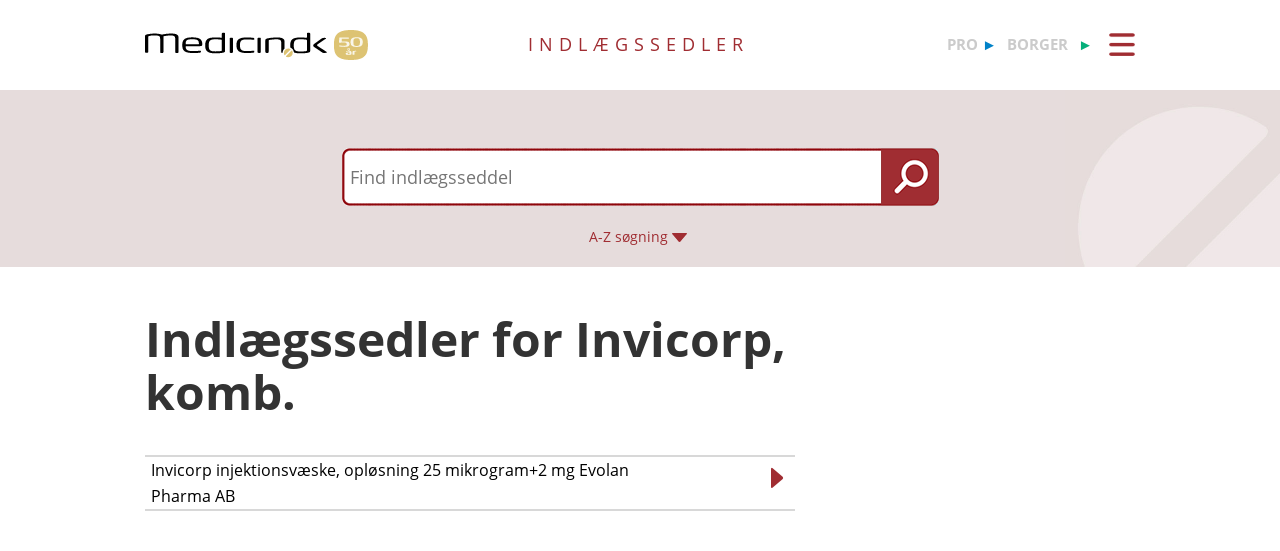

--- FILE ---
content_type: text/html; charset=utf-8
request_url: https://www.indlaegssedler.dk/indlaegssedler/praeparatnr/8009
body_size: 6955
content:
<!DOCTYPE html>
<html lang="da">
<head>
    <title>Indlægssedler for Invicorp, komb.</title>
    <link href="/Content/CSS/Indl/IndlGlobal.css?version=1.0.9426.22467" rel="stylesheet" type="text/css" media="screen" />

<meta http-equiv="content-type" content="text/html; charset=utf-8" />
<meta name="robots" content="index, follow" />
<meta name="viewport" content="width=device-width, initial-scale=1, maximum-scale=10, minimum-scale=1, user-scalable=yes" />

<meta name="theme-color" content="#993333" />
<meta name="copyright" content="2025, Dansk Lægemiddel Information A/S">
<meta name="distribution" content="Restricted">
<meta name="dcterms.rightsHolder" content="Dansk Lægemiddel Information A/S">
<meta name="dcterms.rights" content="Dansk Lægemiddel Information A/S">
<meta name="dcterms.dateCopyrighted" content="2025">
<meta name="dcterms.creator" content="Dansk Lægemiddel Information A/S">
<meta name="dcterms.publisher" content="Dansk Lægemiddel Information A/S">
<link rel="schema.dcterms" href="https://pro.medicin.dk/Artikler/Artikel/212">



<link href="/Content/CSS/normalize.css" rel="stylesheet" />

<!-- Add CSS -->

<link href="/Content/CDN_Local/jquery-ui-v1.9.1.css?version=1.0.9426.22467" rel="stylesheet" type="text/css" media="screen" />
<link href="/Content/CSS/Global.css?version=1.0.9426.22467" rel="stylesheet" type="text/css">
<link href="/Content/CDN_Local/Open_Sans_400_700_italic.css?version=1.0.9426.22467" type="text/css" rel="stylesheet" async />
<link href="/Content/CDN_Local/Open_Sans_Regular.css?version=1.0.9426.22467" rel="stylesheet" type="text/css" async />
<link href="/Content/CSS/TopMenu.css?version=1.0.9426.22467" rel="stylesheet" type="text/css" />
<link href="/Content/CSS/TopSearch.css?version=1.0.9426.22467" rel="stylesheet" type="text/css" />
<link href="/Content/CSS/Footer.css?version=1.0.9426.22467" rel="stylesheet" type="text/css" />
<link href="/Content/CSS/Links.css?version=1.0.9426.22467" rel="stylesheet" type="text/css" />
<link href="/Content/CSS/Tables.css?version=1.0.9426.22467" rel="stylesheet" type="text/css" />
<link href="/Scripts/Medicin.dk/gototop.css?version=1.0.9426.22467" rel="stylesheet" type="text/css" />
<!--[if lt IE 9 ]>
    <link href="/Content/CSS/IE8.css?version=1.0.9426.22467" rel="stylesheet" type="text/css" />
<![endif]-->

<link rel="stylesheet" media="screen and (max-width: 760px)" href="/Content/CSS/Phone.css?version=1.0.9426.22467" type="text/css" />
<link rel="stylesheet" media="screen and (min-width: 760px) and (max-width:1024px)" href="/Content/CSS/PhoneBig.css?version=1.0.9426.22467" type="text/css" /> 
<link rel="stylesheet" media="screen and (max-device-width: 760px)" href="/Content/CSS/Phone.css?version=1.0.9426.22467" type="text/css" />
<link rel="stylesheet" media="screen and (min-device-width: 760px) and (max-device-width: 1024px)" href="/Content/CSS/PhoneBig.css?version=1.0.9426.22467" type="text/css" /> 
<link media="print" rel="stylesheet" type="text/css" href="/Content/Css/Print.css?version=1.0.9426.22467" />






<script type="text/javascript">
    var g_SiteCanUseBarcodeScanner = true;
    var g_BarcodeScannerKey = 'AXUh5reBI6D8CuynNyPjax8ub58lDNY5r1IK1m49edbPZFdTDkC2BRBG5bWAcXuAql+tRkALpMeQQUlCT3p1T5xVf72vSGkAh1J+BwpojOEJf0f16UA8/w5Z3l89TY0abWCU3qpRTEB+VpDpwG3lhfQxVPJkL6ThjkLNnfk9WeJMwXF1l96TpH2TlNETg+/m9Pj2J5Je5tx1K+rdEYxwqJksWQmd7SeFSwFqk2WxzraL8iXRKaHWZuHpudLpMPpgIPf2S3JmmobdC/67qBNM045ck8fdDxGTqNG8yy/Uj2gUDlaNf/[base64]/FRrF43FNCnPOo8YxznBuKqbVK4JeHAmtkV4E32CIymjbXQLr21CaMTvRWu6btYGt0ctUL54tqQTzeFAfrWDAKcsLI3+xOWYC5GeEvcyUiBUqu4IOmF/jNxCSYWp44R/ZCSGYN6K2xhwXKoG+TwajBTLh55rjwOw1eoF8k24tE9ztUq13mqFHJNwxH74x+5ZDzbkExInTGA==';
    var BadBrowserVersionIE = 0;

</script>

    <script type="text/javascript" src="/Content/CDN_Local/jquery-v1.11.3.js"></script>
    <script type="text/javascript" src="/Scripts/jquery-migrate-1.2.1.js"></script>
    <script type="text/javascript" src="/Scripts/jquery/jquery-ui-1.11.4/jquery-ui.min.js"></script>


<script type="text/javascript" src="/Scripts/Medicin.dk/jquery.ui.autocomplete.scroll.js"></script>
<script type="text/javascript" src="/Scripts/jquery.ui.touch-punch.min.js"></script>
<script type="text/javascript" src="/Scripts/Medicin.dk/jquery-flip.min.js?version=1.0.9426.22467"></script>
<script type="text/javascript" src="/Scripts/Medicin.dk/Autosuggest/SubmitSearch.js?version=1.0.9426.22467"></script>
<script type="text/javascript" src="/Scripts/Medicin.dk/Autosuggest/CleanInputSearch.js?version=1.0.9426.22467"></script>
<script type="text/javascript" src="/Scripts/Medicin.dk/Autosuggest/suggest.js?version=1.0.9426.22467"></script>
<script type="text/javascript" src="/Scripts/Medicin.dk/WhatSite.js?version=1.0.9426.22467"></script>
<script type="text/javascript" src="/Scripts/Medicin.dk/generelt.js?version=1.0.9426.22467"></script>
<script type="text/javascript" src="/Scripts/jQueryRotateCompressed.js" async></script>
<script type="text/javascript" src="/Scripts/Medicin.dk/gototop.js" async></script>
<script type="text/javascript" src="/Scripts/jquery.imagefit-0.2.js" async></script>
<script type="text/javascript" src="/Scripts/Medicin.dk/lightbox_blocker.js"></script>



<script type="text/javascript">
    if (BadBrowserVersionIE == 0) {
        document.write("<script type='text/javascript' src='https://cdn.jsdelivr.net/npm/scandit-sdk@5.x'><\/script>");
    }
</script>


<!-- Matomo -->
<script type="text/javascript">
    var _paq = window._paq || [];
    /* tracker methods like "setCustomDimension" should be called before "trackPageView" */
    _paq.push(['disableCookies']);
    _paq.push(['trackPageView']);
    _paq.push(['enableLinkTracking']);
    (function () {
        var u = "https://matomo.dli.dk/";
        _paq.push(['setTrackerUrl', u + 'matomo.php']);
        _paq.push(['setSiteId', '2']);
        var d = document, g = d.createElement('script'), s = d.getElementsByTagName('script')[0];
        g.type = 'text/javascript'; g.async = true; g.defer = true; g.src = u + 'matomo.js'; s.parentNode.insertBefore(g, s);
    })();
</script>
<!-- End Matomo Code -->

    <link href="/Content/CSS/Indl/Indl.css?version=1.0.9426.22467" rel="stylesheet" type="text/css" media="screen" />

    <script type="text/javascript" src="/Content/Javascript/Indl/dropit.js"></script>
    <script type="text/javascript" src="/Content/Javascript/Indl/TopSearch.js?version=1.0.9426.22467"></script>
    



    <link rel="manifest" href="/Content/Manifests/Indl/manifest.json?version=1.0.9426.22467" />

    <link rel="apple-touch-icon" sizes="76x76" href="/Content/Images/Indl/hs/ios/Icon-76x76.png?version=1.0.9426.22467">
    <link rel="apple-touch-icon" sizes="114x114" href="/Content/Images/Indl/hs/ios/Icon-114x114.png?version=1.0.9426.22467">
    <link rel="apple-touch-icon" sizes="120x120" href="/Content/Images/Indl/hs/ios/Icon-120x120.png?version=1.0.9426.22467">
    <link rel="apple-touch-icon" sizes="144x144" href="/Content/Images/Indl/hs/ios/Icon-144x144.png?version=1.0.9426.22467">
    <link rel="apple-touch-icon" sizes="152x152" href="/Content/Images/Indl/hs/ios/Icon-152x152.png?version=1.0.9426.22467">
    <link rel="apple-touch-icon" sizes="167x167" href="/Content/Images/Indl/hs/ios/Icon-167x167.png?version=1.0.9426.22467">
    <link rel="apple-touch-icon" sizes="180x180" href="/Content/Images/Indl/hs/ios/Icon-180x180.png?version=1.0.9426.22467">

    <link rel="icon" type="image/png" sizes="192x192" href="/Content/Images/Indl/hs/android/Icon-192x192.png?version=1.0.9426.22467">

    <link rel="icon" type="image/png" sizes="16x16" href="/Content/Images/Indl/favicons/Icon-16x16.png?version=1.0.9426.22467">
    <link rel="icon" type="image/png" sizes="32x32" href="/Content/Images/Indl/favicons/Icon-32x32.png?version=1.0.9426.22467">
    <link rel="icon" type="image/png" sizes="96x96" href="/Content/Images/Indl/favicons/Icon-96x96.png?version=1.0.9426.22467">

</head>
<body>
    <div class="glob-search-menu">

        <div class="global-menutop-back">
            <div class="glob-wrapper">
                <div class="glob-content-wrapper">







<div class="glob-floatNone">
    <div class="topmenu-forside-wrapper">
        <div id="phone-top-logos" class="phone-top-logos glob-padbtm10">
            <div class="glob-floatNone"></div>
            <a id="pro" href="https://pro.medicin.dk"
               title="Information til sundhedsfaglige" class="glob-floatLeft topmenu-biglogo">pro</a>

            <a id="borger" href="https://min.medicin.dk"
               title="Information til borgere" class="glob-floatLeft topmenu-biglogo">borger</a>
        </div>
        <div class="glob-floatNone"></div>
        <a href="https://medicin.dk" ><img src="/Content/Images/logoer/Medicin.dk_Logo_Jubilaeum.svg?version=1.0.9426.22467" alt="medicin.dk" class="glob-floatLeft topmenu-smalllogo" /></a>

        <a href="https://www.indlaegssedler.dk"
           title="Læsevenlige indlægssedler" class="glob-floatLeft topmenu-biglogo glob-sitetype-title main-title">indlægssedler</a>

        <span class="promin phone-nodisplay">
            <a id="pro" href="https://pro.medicin.dk"
               title="Information til sundhedsfaglige" class="glob-floatLeft topmenu-biglogo">pro</a>

            <a id="borger" href="https://min.medicin.dk"
               title="Information til borgere" class="glob-floatLeft topmenu-biglogo">borger</a>
        </span>
        <ul class="topmenu">
            <li>
                <a class="glob-menutop-burgermenu" href="#">
                    <img id="TopMenuImg" class="glob-floatRight" src="/Content/Images/Indl/Topmenu/ikon_menu_ind.gif" width="26" height="23" alt="Menu" />
                </a>
                <ul class="topmenu-ul">

                    <li class="topmenu-listitem">
                        <a href="/Artikler/Artikel/202" title="FAQ">
                            <div class="glob-floatLeft topmenu-text">
                                FAQ
                            </div>
                            <img class="glob-floatright topmenu-img" src="/Content/Images/Indl/Topmenu/link_ind.gif" width="8" height="13" alt="" />
                        </a>
                    </li>

                    <li class="topmenu-listitem">
                        <a href="/Artikler/Artikel/201" title="Hvad er en indlægsseddel?">
                            <div class="glob-floatLeft topmenu-text">
                                Hvad er en indlægsseddel?
                            </div>
                            <img class="glob-floatright topmenu-img" src="/Content/Images/Indl/Topmenu/link_ind.gif" width="8" height="13" alt="" />
                        </a>
                    </li>

                    <li class="topmenu-listitem">
                        <a href="/OmMedicinDK/OmMedicinDK/200" title="Om indlægssedler">
                            <div class="glob-floatLeft topmenu-text">
                                Om indlægssedler.dk
                            </div>
                            <img class="glob-floatright topmenu-img" src="/Content/Images/Indl/Topmenu/link_ind.gif" width="8" height="13" alt="" />
                        </a>
                    </li>

                    <li class="topmenu-listitem">
                        <a href="/OmMedicinDK/OmMedicinDK/7" title="Services">
                            <div class="glob-floatLeft topmenu-text">
                                Services
                            </div>
                            <img class="glob-floatright topmenu-img" src="/Content/Images/Indl/Topmenu/link_ind.gif" width="8" height="13" alt="" />
                        </a>
                    </li>

                    <li class="topmenu-listitem" title="Til medicinvirksomheder">
                        <a href="/Artikler/Artikel/404">
                            <div class="glob-floatLeft topmenu-text">
                                Til medicinvirksomheder
                            </div>
                            <img class="glob-floatright topmenu-img" src="/Content/Images/Indl/Topmenu/link_ind.gif" width="8" height="13" alt="" />
                        </a>
                    </li>

                    <li class="topmenu-listitem">
                        <a href="/OmMedicinDK/OmMedicinDK/1" title="Om Medicin.dk">
                            <div class="glob-floatLeft topmenu-text">
                                Om Medicin.dk
                            </div>
                            <img class="glob-floatright topmenu-img" src="/Content/Images/Indl/Topmenu/link_ind.gif" width="8" height="13" alt="" />
                        </a>
                    </li>


                </ul>
            </li>
        </ul>

        <script type="text/javascript">
            $(document).ready(function () {
                $('.topmenu').dropit();
            });
        </script>
        <div class="glob-floatNone"></div>
    </div>
</div>
                    <div class="glob-floatNone"></div>
                </div>
            </div>
        </div>
        <div class="glob-searchtop-back glob-boxshadow" id="glob-searchtop-back">
            <div class="glob-wrapper">
                <div class="glob-content-wrapper">


<div class="topsearch-min-wrapper">
    <form id="form1" onsubmit="return redirectSearch()" action="#" method="get" class="glob-floatNone">

        <div class="glob-floatNone">
            <div id="div_Search" class="topsearch-searchbox-wrapper">
                <input type="text" autocomplete="off" id="_TxtSearch" class="topsearch-searchbox ui-autocomplete-input" placeholder="Indtast søgeord..." aria-autocomplete="list" aria-haspopup="true" />
                <input src="/Content/Images/Indl/TopSearch/soeg_knap.png" id="magnifierbtn" onclick="submitForm()" type="image" class="topsearch-searchboxbutton glob-borderNone" title="Søg" alt="Søg" />
                <input src="/Content/Images/Indl/TopSearch/soeg_knap_sq.png" id="magnifierbtnsq" onclick="submitForm()" type="image" class="topsearch-searchboxbuttonsq glob-borderNone" title="Søg" alt="Søg" style="display:none;"/>
                <input src="/Content/Images/Indl/TopSearch/soeg_barcode_ind.png" id="barcodebtn" onclick="return BarcodeScanBegin()" type="image" class="topsearch-searchboxbutton glob-borderNone" alt="Start stregkode søgning" title="Start stregkode søgning" style="display:none;" />

                <a href="#" title="A-Z søgning" class="topsearch-azsearch">
                    <div class="glob-topsearch-azsearch-text">
                        A-Z
                        <span class="phone-nodisplay"> søgning</span>
                        <img class="glob-topsearch-azsearch-arrow" src="/Content/Images/Indl/Topmenu/link_fold-ud_ind.gif" alt="" />
                    </div>
                </a>
            </div>
        </div>  
    </form>
</div>






<div class="glob-floatNone glob-topsearch-search-azbuttons-wrapper" id="glob-topsearch-search-azbuttons">

    <a href="/Search/Search/SearchAlpha/a" title="A"><div class="glob-topsearch-search-azbuttons">A</div></a>
    <a href="/Search/Search/SearchAlpha/b" title="B"><div class="glob-topsearch-search-azbuttons">B</div></a>
    <a href="/Search/Search/SearchAlpha/c" title="C"><div class="glob-topsearch-search-azbuttons">C</div></a>
    <a href="/Search/Search/SearchAlpha/d" title="D"><div class="glob-topsearch-search-azbuttons">D</div></a>
    <a href="/Search/Search/SearchAlpha/e" title="E"><div class="glob-topsearch-search-azbuttons">E</div></a>
    <a href="/Search/Search/SearchAlpha/f" title="F"><div class="glob-topsearch-search-azbuttons">F</div></a>
    <a href="/Search/Search/SearchAlpha/g" title="G"><div class="glob-topsearch-search-azbuttons">G</div></a>
    <a href="/Search/Search/SearchAlpha/h" title="H"><div class="glob-topsearch-search-azbuttons">H</div></a>
    <a href="/Search/Search/SearchAlpha/i" title="I"><div class="glob-topsearch-search-azbuttons">I</div></a>
    <a href="/Search/Search/SearchAlpha/j" title="J"><div class="glob-topsearch-search-azbuttons">J</div></a>
    <a href="/Search/Search/SearchAlpha/k" title="K"><div class="glob-topsearch-search-azbuttons">K</div></a>
    <a href="/Search/Search/SearchAlpha/l" title="L"><div class="glob-topsearch-search-azbuttons">L</div></a>
    <a href="/Search/Search/SearchAlpha/m" title="M"><div class="glob-topsearch-search-azbuttons">M</div></a>
    <a href="/Search/Search/SearchAlpha/n" title="N"><div class="glob-topsearch-search-azbuttons">N</div></a>
    <a href="/Search/Search/SearchAlpha/o" title="O"><div class="glob-topsearch-search-azbuttons">O</div></a>
    <a href="/Search/Search/SearchAlpha/p" title="P"><div class="glob-topsearch-search-azbuttons">P</div></a>
    <div class="glob-floatNone phone-nodisplay"></div>
    <a href="/Search/Search/SearchAlpha/q" title="Q"><div class="glob-topsearch-search-azbuttons">Q</div></a>
    <a href="/Search/Search/SearchAlpha/r" title="R"><div class="glob-topsearch-search-azbuttons">R</div></a>
    <a href="/Search/Search/SearchAlpha/s" title="S"><div class="glob-topsearch-search-azbuttons">S</div></a>
    <a href="/Search/Search/SearchAlpha/t" title="T"><div class="glob-topsearch-search-azbuttons">T</div></a>
    <a href="/Search/Search/SearchAlpha/u" title="U"><div class="glob-topsearch-search-azbuttons">U</div></a>
    <a href="/Search/Search/SearchAlpha/v" title="V"><div class="glob-topsearch-search-azbuttons">V</div></a>
    <a href="/Search/Search/SearchAlpha/w" title="W"><div class="glob-topsearch-search-azbuttons">W</div></a>
    <a href="/Search/Search/SearchAlpha/x" title="X"><div class="glob-topsearch-search-azbuttons">X</div></a>
    <a href="/Search/Search/SearchAlpha/y" title="Y"><div class="glob-topsearch-search-azbuttons">Y</div></a>
    <a href="/Search/Search/SearchAlpha/z" title="Z"><div class="glob-topsearch-search-azbuttons">Z</div></a>
    <a href="/Search/Search/SearchAlpha/æ" title="Æ"><div class="glob-topsearch-search-azbuttons">Æ</div></a>
    <a href="/Search/Search/SearchAlpha/ø" title="Ø"><div class="glob-topsearch-search-azbuttons">Ø</div></a>
    <a href="/Search/Search/SearchAlpha/å" title="Å"><div class="glob-topsearch-search-azbuttons">&#197;</div></a>
    <a href="/Search/Search/SearchAlpha/α" title="α (alfa)"><div class="glob-topsearch-search-azbuttons">α</div></a>
    <a href="/Search/Search/SearchAlpha/β" title="β (beta)"><div class="glob-topsearch-search-azbuttons">β</div></a>
    <a href="/Search/Search/SearchAlpha/0-9" title="0-9"><div class="glob-topsearch-search-azbuttons glob-topsearch-search-azbuttons-small">0-9</div></a>
    <div class="glob-floatNone"></div>
</div>

                    <div class="glob-floatNone"></div>
                </div>
            </div>
<div class="progress-container">   
    <div class="progress-bar" id="progressBar" role="progressbar" aria-valuemin="0" aria-valuemax="100" aria-valuenow="0"></div>
</div>
        </div>
    </div>
    <div class="glob-wrapper">
        <div class="glob-content-wrapper">






        </div>
    </div>
    <div class="glob-wrapper">
        <div id="maincontentdiv" class="maincontentdiv glob-content-wrapper glob-content-main-wrapper">
            

    <div class="glob-floatNone glob-content-main-wrapper-cols">
        
    </div>
    <div class="glob-floatNone glob-content-main-wrapper-cols">
        <div class="glob-floatLeft glob-col310 glob-marginRight30">



        </div>
        <div class="glob-floatLeft glob-col650">

            <h1>Indlægssedler for Invicorp, komb.</h1>
<div class="glob-padTopBtm25"><a class="glob-search_link" href="&#xD;&#xA;								/indlaegssedler/indlaegsseddel/305952"><div class="glob-hoverbg-gray glob-searchresult-item">
      <div class="glob-searchline" title="Invicorp injektionsvæske, opløsning 25 mikrogram+2 mg Evolan Pharma AB">
        <div class="glob-search-desc">Invicorp injektionsvæske, opløsning 25 mikrogram+2 mg Evolan Pharma AB</div>
        <div class="glob-media-icons">
          <div class="glob-searchline-arrow"> </div>
        </div>
      </div>
      <div class="glob-floatNone"></div>
    </div></a><div class="glob-searchresult-item"></div>
</div>

        </div>
    </div>


            <div class="glob-floatNone">&#160;</div>
        </div>
    </div>

    

    <div class="footer-links-wrapper">
        <div class="glob-wrapper">

<div class="glob-floatNone">
    <!-- boxes -->
    <div>
        <div class="glob-floatLeft glob-col310 glob-marginRight30 glob-link">
            <div class="glob-marginTop25"></div>
            <a href="/Indledningsafsnit/Afsnit/3711" title="Tilskud">
                <div class="footer-link">Tilskud</div>
            </a>
            <a href="/Indledningsafsnit/Afsnit/3885" title="Substitution">
                <div class="footer-link">Substitution</div>
            </a>
            <a href="/Indledningsafsnit/Afsnit/3710" title="Udlevering">
                <div class="footer-link">Udlevering</div>
            </a>
            <a href="/Artikler/Artikel/404" title="Til medicinvirksomheder">
                <div class="footer-link">Til medicinvirksomheder</div>
            </a>
        </div>

        <div class="glob-floatLeft glob-col310 glob-marginRight30 glob-link">
            <div class="glob-marginTop25"></div>
            <a href="/Artikler/Artikel/200" title="Læsevenlige indlægssedler">
                <div class="footer-link">Om medicin.dk - indlægssedler</div>
            </a>
            <a href="/Artikler/Artikel/202" title="FAQ">
                <div class="footer-link">FAQ</div>
            </a>
<a href="https://medicin.peytzmail.com/f/profile/profilside" target="_blank" title="FAQ">
    <div class="footer-link">Tilmeld nyhedsbrev</div>
</a>


        </div>

        <div class="glob-floatLeft glob-col310 glob-link">
            <div class="glob-marginTop25"></div>
            <a href="/OmMedicinDK/OmMedicinDK/7" title="Medicin.dk services">
                <div class="footer-link">Medicin.dk services</div>
            </a>
            <a href="https://min.medicin.dk" title="Information til borgere">
                <div class="footer-link">Medicin.dk - borger</div>
            </a>
            <a href="https://pro.medicin.dk" title="Information til sundhedsfaglige">
                <div class="footer-link">Medicin.dk - professionel</div>
            </a>
        </div>

        <div class="glob-floatNone">&#160;</div>
    </div>
</div>



        </div>
        <div class="glob-floatNone"></div>
    </div>
    <div class="footer-contact-wrapper ">
        <div class="glob-wrapper">

<div class="glob-floatNone">
    <div class="glob-padTop20">
        <div class="glob-floatLeft glob-col310 glob-marginRight30 footer-contact-box">

            <div class="glob-floatNone">
                <div class="footer-contact">
                    <h3>Kontakt</h3>
                </div>
                <div class="glob-floatNone footer-contact-linespace12px">&#160; </div>
                <a href="/Generelt/ContactUs" title="Kontakt Os">
                    <div class="footer-contact-left glob-floatLeft"><img src="/Content/Images/Global/footer_mail.png" width="20" height="12" alt="" /> &#160;&#160;  </div>
                    <div class="footer-contact-left glob-floatLeft"><u>Mail</u></div>  
                </a>
            </div>
            <div class="glob-floatNone footer-contact-linespace8px">&#160; </div>
    
            <div class="glob-floatNone footer-contact-linespace12px">&#160;</div>
            <div class="glob-floatNone footer-contact-linespace8px">&#160; </div>
            <div class="glob-floatNone">
                <div class="footer-contact">
                </div>
                
            </div>
            <div class="footer-contact-left glob-floatLeft">&#160; &#160; &#160; &#160; </div>
            

        </div>
        <div class="glob-floatLeft glob-col650 footer-contact-box underline-no">
            <div class="footer-contact">
                <h3>Om medicin.dk – indlægssedler</h3>

                Medicin.dk – indlægssedler er en del af Medicin.dk. Medicin.dk leverer information om medicin, sygdom og behandling til hele Danmark.
                Medicin.dk ejes af Dansk Lægemiddel Information A/S (DLI A/S).
                Medicin.dk består af <a title="Information til sundhedsfaglige" href="https://pro.medicin.dk/OmMedicinDK/OmProMedicinDK/52">Medicin.dk – professionel</a>
                til sundhedsfaglige, <a title="Information til borgere" href="https://min.medicin.dk/OmMedicinDK/OmMinMedicinDK/51">Medicin.dk – borger</a>
                til borgere - og <a title="Læsevenlige indlægssedler" href="https://www.indlaegssedler.dk/OmMedicinDK/OmMedicinDK/200">Medicin.dk – indlægssedler</a>,
                der indeholder indlægssedler i et let tilgængeligt format. Læs mere om <a href="/OmMedicinDk/OmMedicinDK/1">Medicin.dk</a> og organisationen bag navnet.
            </div>
            <div class="glob-floatNone footer-contact-linespace12px noprint">&#160;</div>
            <a class="footer-contact-link noprint" href="/OmMedicinDK/OmMedicinDK/1" title="Om Medicin.dk">
                <b>Om Medicin.dk</b><img class="footer-contact-arrow" src="/Content/Images/Global/link_footer.gif" width="8" height="13" alt="" />
            </a>

            <span>&#160;&#160;&#160;</span>
            <a class="footer-contact-link noprint" href="/Artikler/Artikel/285" title="Privatlivspolitik på pro.medicin.dk">
                <b>Privatlivspolitik</b><img class="footer-contact-arrow" src="/Content/Images/Global/link_footer.gif" width="8" height="13" alt="" />
            </a>

            <span>&#160;&#160;&#160;</span>
            <a class="footer-contact-link noprint" href="/Artikler/Artikel/80" title="Cookiepolitik på pro.medicin.dk">
                <b>Cookiepolitik</b><img class="footer-contact-arrow" src="/Content/Images/Global/link_footer.gif" width="8" height="13" alt="" />
            </a>

            <span>&#160;&#160;&#160;</span>
            <a class="footer-contact-link noprint" href="/Artikler/Artikel/384" title="Brugervilkår og ansvar på pro.medicin.dk">
                <b>Brugervilkår og ansvar</b><img class="footer-contact-arrow" src="/Content/Images/Global/link_footer.gif" width="8" height="13" alt="" />
            </a>

        </div>
    </div>
    <div class="glob-floatNone"><div class="glob-marginTop25"></div></div>
</div>
            <div class="glob-floatNone"></div>
        </div>
    </div>
    <div class="glob-wrapper">
        <div class="glob-floatNone">
            <div class="glob-footer-wrapper">

                




<div class="glob-floatNone footer-forside glob-fontsize84pc glob_color868686">


    <span class="footer-wordspace"><a href="/Artikler/Artikel/58" id="omdlifooterlink" title="Information om Dansk Lægemiddel Information A/S">&#169;&amp;nbsp;2025&amp;nbsp;Dansk&amp;nbsp;L&#230;gemiddel&amp;nbsp;Information&amp;nbsp;A/S</a></span> &#183;
    <span class="footer-wordspace">Lersø Parkallé 101</span> &#183;
    <span class="footer-wordspace">2100 København Ø</span>
</div>





            </div>
        </div>
    </div>

    
    
    

    
</body>
</html>


--- FILE ---
content_type: text/css
request_url: https://www.indlaegssedler.dk/Content/CSS/Indl/IndlGlobal.css?version=1.0.9426.22467
body_size: 1737
content:
.bluebox {
    background-color:#f8f8ff;
    border:1px;
    border-style:dotted;
}
.bluebox td {
    padding:10px;
}

.indl-global-topmenu-topline {
    background-image: url('/Content/Images/Indl/Topmenu/Indl.menutop.png');
    background-position: top;
    background-repeat: repeat-x;
    height:5px;
    display:block;
}
.indl-global-topmenu-topline-scrolled {
    display:none;
}
.global-menutop-back {
    min-height:90px;
    background-color:#fff;
}
.global-menutop-back-scrolled {
    min-height:45px;
}
.glob-content-wrapper a {
    color: #A02D32;
}
.boxButtonActive {
    color: #000;
    border: 1px solid #a8a8a8;
    padding:  2px 5px 0px 5px;
    margin: 0px 8px 8px 0px;
    cursor: pointer;
    height: 30px;
    background-color: #fff;
    outline: 0;
}
.boxButton {
    color: #A02D32;
    border: 1px solid #a8a8a8;
    padding:  2px 5px 0px 5px;
    margin: 0px 8px 8px 0px;
    cursor: pointer;
    height: 30px;
    background-color: #f2f2f2;
    outline: 0;
}

/* Søgeliste definitioner - start */
.glob-image-responsive.glob-mediatype.glob-videoicon {
    float: left;
}

.glob-searchline-arrow {
    float: right;
    width: 16px;
    /*    height: 11px;
    float: right;*/
    margin: 8px 10px 0px 10px;
    background-image: url(/Content/Images/indl/link_ind.gif);
    background-repeat: no-repeat;
}
/* Søgeliste definitioner - end */

.ui_newslink a {
    color: #A02D32;
    text-decoration: none;
    font-weight: bold;
}

.maincontentdiv a {
    color: #A02D32;
    text-decoration:none;
}
.glob-main-color {
    color: #A02D32;
}

.glob-leftitems-gridbox-item-arrowdiv {
    margin-top:6px;
    width:8px;
    height:13px;
    background-image:url('/Content/Images/Indl/Topmenu/link_ind.gif');
    background-repeat:no-repeat;
    background-size:8px 13px;
    float:left;
}
/* unik farve på tabekl header - begin */
table.pipTable TR.header {
	color:#000;
	background-color:#d8d8d8;
	font-weight:bold;
	border-right:solid 1px #a8a8a8;
    vertical-align:top;
	/*text-align:left;*/
}
table.pipTable TH {
	color:#000;
	background-color:#d8d8d8;
	border:solid 1px #a8a8a8;
	border-right:solid 1px #a8a8a8;
    padding-left:4px;
    padding-right:4px;
	/*text-align:left;*/
    padding-top: 6px;
    padding-bottom: 6px;
    vertical-align: top;
}
.TableRowHeader, tr.Header { color:#000; background-color:#d8d8d8; }
/* unik farve på tabekl header - end */

.ui-widget-content a {
	/*color:#F45914 !important;*/
    color:#000 !important;
}

.glob-content-header {
    font-size: 120%;
    line-height: 34px;
}

/* slides */
.jssorb14 div, .jssorb14 div:hover, .jssorb14 .av {
    background: url(/Content/JSapps/Slideshow/images/SlideNavigationDotsINDL.png) no-repeat;
}

.topmenu-text {
    color: #646464;
}

/* pdf icon */
.pdf-icon {
    background-image: url(/Content/Images/indlaegsseddel/generelle/pdf_icon.png);
    background-repeat: no-repeat;
    background-size: cover;
    width: 20px;
    height: 20px;
}

/* lightboxes - begin */
.lightboxImage {
    cursor:pointer;
}
.lightboxPopupImageWrapper {
    display: none;
    position: fixed;
    _position: absolute;
    background: transparent;
    padding: 20px;
    z-index: 500001;
}
#backgroundPopup, .lightBoxBlocker {
    display: none;
    position: fixed;
    _position: absolute;
    height: 100%;
    width: 96%;
    top: 0;
    left: 0;
    background: #000000;
    z-index: 500000;
}
.flashLeftPopupClose {
	line-height:14px;
    padding:6px;
}
.close-x {
    width: 33px;
    right: -20px;
    position: relative;
    top: -15px;
    float: right;
}
/* lightboxes - end */


.sectionheader {
    background-color: none;
}

.glob-videoicon { margin-top: 4px; }
.glob-extramaterialicon { margin-top: 4px; }
.glob-search-videoicon { margin-top: 8px; }
.glob-search-extramaterialicon { margin-top: 8px; }

.highlight-menu-item-om > div {
    font-weight: bold;
    background-color: rgb(220, 220, 220);
    color: #A02D32;
}

div.footer-contact a {
    text-decoration: underline;
}
img.pakningsfoto {
    padding: 30px 20px 30px 20px;
    background-color: #f2f2f2;
    max-height: 300px;
    width: auto;
}
.imageImageLeftBox {
    background-color: #f2f2f2;
    margin-bottom: 10px;
}
.imageImageLeftBoxWhite {
    background-color: #ffffff;
    margin-bottom: 10px;
}
.imageImageLeftBoxRed {
    border: 2px solid #A02D32;
    box-shadow: 0 3px 10px rgb(0 0 0 / 0.2);
    margin-bottom: 10px;
    padding: 10px;
}

.imageImageLeftBoxWhite {
    background-color: #ffffff;
    margin-bottom: 10px;
}

.imageImageLeftBoxWhite img {
    max-height: 400px;
}

.flexfelt-wrapper > .glob-wrapper a {
    font-weight: bold;
    color: #A02D32;
    text-decoration: none;
}

.flexfelt-wrapper > .glob-wrapper a::after {
    text-indent: -999em;
    content: "\25BA";
    color: #A02D32;
    margin-left: 2px;
}

.progress-container {
    background: #e6dcdc;
}

.progress-bar {
    background: #A02D32;
}


--- FILE ---
content_type: text/css
request_url: https://www.indlaegssedler.dk/Content/CSS/Footer.css?version=1.0.9426.22467
body_size: 574
content:
.footer-forside {
    margin:0 auto; 
    width:100%;
    text-align: center;
    height:40px;
    line-height:34px;
}
.footer-wordspace {
    padding-left:6px;
    padding-right:6px;
}


.footer-links-box, .footer-contact-box, .footer-contact-box-right {
    /*padding-top:25px;
    padding-bottom:25px;*/
}
.footer-links-box, .footer-contact-box {

}

.footer-contact-box-leftmargin30px, .footer-contact-box-right {
    margin-left:30px;
}
.footer-link {
    width:100%;
    line-height:24px;
    font-size:75%;
    color:#646464;
    padding-left:4px;
    margin-left:-4px;
}
.footer-contact, .footer-contact-box * {
    color:#e8e8e8;
}
.footer-contact-box {
    font-size:85%;
    line-height:21px;
}
.footer-link:active {
    background-color:#dfdfdf;
}
.footer-links-box a, .footer-links-box a:active, .footer-links-box a:hover, .footer-links-box a:visited {
    color:#646464;
    text-decoration:none;
}
.footer-contact-box a, .footer-contact-box a:active, .footer-contact-box a:hover, .footer-contact-box a:visited, 
.footer-contact-box-right a, .footer-contact-box-right a:active, .footer-contact-box-right a:hover, .footer-contact-box-right a:visited {
    color:#e8e8e8;
    text-decoration:none;
}
.footer-contact-link, .footer-contact-link a, .footer-contact-link a:hover {
    text-decoration:none;
}
.underline-no {
    text-decoration:none;
}
.underline-no:hover {
    text-decoration:none;
}
.footer-contact-linespace12px {
    line-height:12px;
}
.footer-contact-linespace8px {
    line-height:8px;
}
.footer-contact-phone-align {
    padding-left: 108.5px;
}
.footer-contact-textimg-align {
    padding-top:2px;
}

.footer-contact-wrapper {
    background-color:#868686;
    width:100%;
    min-height:200px;
}
.footer-content-contact-wrapper {
    width:100%;
    max-width:1000px; 
    margin:0 auto; 
    /*border-left:solid 1px #ccc;
    border-right:solid 1px #ccc;*/
    padding-left:5px;
    padding-right:5px;
}
.footer-links-wrapper {
    background-color:#e8e8e8;
    width:100%;
    /*border-left:solid 1px #ccc;
    border-right:solid 1px #ccc;*/
}
.footer-content-links-wrapper {
    width:100%; 
    max-width:1000px;
    margin:0 auto; 
    /*border-left:solid 1px #ccc;
    border-right:solid 1px #ccc;*/
    padding-left:5px;
    padding-right:5px;
}
.designtest {
    /*background-image: url('/Content/Images/designtest/FooterContact.png');*/
}
.footer-contact-arrow {
    margin-left:6px;
}
.footer-dlicookieusagewarning {
    bottom: 0; 
    display: none; 
    left: 0; 
    position: fixed; 
    width: 100%; 
    z-index: 99999;
}
.footer-dlicookieusagewarning-inner {
    /*border: 1px solid #646464;*/ 
    color:#646464;
    font-size:85%;
    border-bottom: 0; 
    border-left: 0; 
    border-right: 0; 
    background-color: #D8D8D8; 
    padding: 10px;
    padding-left:0;
    padding-right:0;
}
.footer-dlicookieusagewarning-inner-inner {
    margin: 0 auto; 
    max-width: 100%; 
    width: 990px;
}
.footer-dlicookieusagewarning-inner-inner-header {
    padding-bottom: 8px; 
    font-weight:bold;
}
.footer-dlicookieusagewarningreadmore, .footer-dlicookieusagewarningclose {
    color:#333;
}
.footer-dlicookieusagewarningclose {
    float: right; 
    left: -10px; 
    position: relative;
}


--- FILE ---
content_type: text/css
request_url: https://www.indlaegssedler.dk/Content/CSS/Links.css?version=1.0.9426.22467
body_size: 283
content:
.glob-link a:hover {
    text-decoration:underline;
    color:inherit;
}
.glob-link a {
    text-decoration:none;
    color:inherit;
}

.table-header-link {
    color:#000;
}

.maincontentdiv a:hover {
    text-decoration:underline;
}

.newscontainer a {
    text-decoration:none;
    color:none;
}
.newscontainer a:hover {
    text-decoration:none;
    color:none;
}

.searchResBlock a {
    color:none;
}
div.fontsmall-min, div.fontsmall-min:visited, div.fontsmall-min:hover {
    font-size:80%;
    color:#05af7a;
    text-decoration:none;
}
div.fontsmall-pro, div.fontsmall-pro:visited, div.fontsmall-pro:hover {
    font-size:80%;
    color:#0082c8;
    text-decoration:none;
}
div.fontsmall-indl, div.fontsmall-indl:visited, div.fontsmall-indl:hover {
    font-size:80%;
    color:#F45914;
    text-decoration:none;
}
.glob-linkarrow-after::after {
    text-indent:-999em;
    content: "\25BA";
    margin-left:4px;
}
.glob-linkarrow-after:hover {
    text-decoration:none;
}
.glob-linkarrow-before:hover {
   text-decoration:none;
}
.glob-linkarrow-before {
   text-decoration:none;
}

.glob-linkarrow-before::before {
    text-indent:-999em;
    content: "\25C4";
    margin-right:6px;
}
.glob-link-hover-underline:hover {
    text-decoration:underline;
    color:inherit;
}
.glob-link-hover-underline {
    text-decoration:none;
    color:inherit;
}
.glob-link-no-underline {
    text-decoration:none !important;
}
.glob-link-no-underline:hover {
    text-decoration:none;
}


--- FILE ---
content_type: text/css
request_url: https://www.indlaegssedler.dk/Content/CSS/Tables.css?version=1.0.9426.22467
body_size: 342
content:
/* Tables - begin */ 
table.Header {
	color:#000;
	font-weight:bold;
	margin-bottom:10px;
}
table.pipTable TD { padding:4px; vertical-align:top; }
.TableBorder { border:solid 1px #a8a8a8; }
.tbl_td2 { color:#333; background-color:#f2f2f2; }
.TableRowHeader TD { border-right:solid 1px #fff; }
.TableTDHeaderLast { border-right:solid 1px #a8a8a8; }

.pipTable TH.TableTHHeaderLast { border-right:solid 1px #a8a8a8; }
.pipTable TH.TableTHHeaderLast::first-letter { text-transform: capitalize; }

.pipTable TH.TableTHHeaderLastNorm {border-right: solid 1px #a8a8a8;}

.TrAlternate { background-color:#f2f2f2; /*Michael:e0efe8*/ }

table.pipTable {
	padding:4px;
	border:solid 0 #d8d8d8;
	border-collapse:collapse;
    font-size:90%;
    margin-top:10px;
    margin-bottom:10px;
}

table.width100Procent {
    width:100%;
}
#PraeparaterTable th {
    text-align:left;
}
table.IndlTable TD { 
    padding:4px; vertical-align:top; 
}
.colaaa {
    color: #aaa;
}
td.width50Procent {
    width: 50%;
} 

/* Tables - end */

--- FILE ---
content_type: text/css
request_url: https://www.indlaegssedler.dk/Content/CSS/Indl/Indl.css?version=1.0.9426.22467
body_size: 272
content:
.glob-articlebutton {
    color: #A02D32;
    background-color: white;
    border-color: #A02D32;
    border-radius: 7px;
    padding: 3px 6px;
}

.main-title {
    margin-left: 160px;
}

.PakningsOvs {
    padding: 10px;
    font-weight: bold;
}

.topsearch-searchbox {
    background-image: url('/Content/Images/Indl/TopSearch/ikon_soeg_bg_ind.png');
    border-radius: 7px 0 0 7px;
}

.glob-searchtop-back {
    background-image: url('/Content/Images/Indl/Forside/bagg_forside_ind.jpg');
}

.glob-articlebutton:hover {
    color: white;
    background-color: #A02D32;
}

.glob-quick-buttons {
    color: #A02D32;
    font-weight: 900;
}

.glob-quick-buttons a > div {
    border: 2px #D6ECE0 solid;
    border-radius: 7px;
}

.glob-forside-topbox > a > div:hover {
    background-color: #D6ECE0;
    border-color: #05AF7A;
    color: #05AF7A;
}

.glob-searchtop-back {
    background-color: #E6DCDC;
}

.glob-flexfelt-back {
    background-color: #E6DCDC;
}

--- FILE ---
content_type: text/css
request_url: https://www.indlaegssedler.dk/Content/Css/Print.css?version=1.0.9426.22467
body_size: 494
content:
#contentleftdiv,
#TopMenu,
#TopExtra,
#FooterLinks,
#FooterBottom,
#YderligereInfo,
#LeftContent,
#BackBtn,
#PrintBtn,
#SendBtn,
#glob-searchtop-back,
.pro-praeparat-quicklinks-div,
.noprint,
.glob-see-also-links,
.glob-content-header-openclose-arrow,
.glob-search-menu,
.glob-linkopenall-after,
.glob-content-header-openclose-arrow,
.glob-opencloseall-arrow,
.footer-links-wrapper,
.newscontainer,
.pub-leftitems-gridbox,
.glob-leftitems-gridbox,
.glob-print-send-icon-wrapper,
.glob-print-send-text,
.glob-search-azbox,
.glob-content-header-openclose-arrow180,
.glob-video-container,
.footer-contact,
.footer-contact-box *
{
    display: none;
}

.glob-content-main-wrapper { 
    min-height: 0px;
    margin-top: 0px;
}

.glob-content-header-wrapper,
.glob-content-header-wrapper,
.glob-contentbox, 
.glob-contentbox-nobordertop,
.glob-praeparat-indholdsstofffer-header,
.glob-content-section-text,
.glob-padbtm20,
.glob-content-section-wrapper,
.glob-content-header-openclose-wrapper,
.glob-content-section-openclose-text
 {
    margin: 0px;
    padding: 0px;
}
.glob-content-section-wrapper
 {
    margin: 10px 0px 0px 0px;
    padding: 0px;
}
.glob-praeparat-indholdsstofffer-header
{
    margin: 10px 0px 10px 0px;
    padding: 0px;
}
.glob-content-section-openclose-text
{
    display: block;
}
tr.Header,
table.pipTable th, 
th,
.maincontentdiv a,
.glob-main-color,
.glob-content-wrapper a,
.TableRowHeader,
.Header,
.TableBorder,
.glob-link a:visited,
 a, a:visited
{
    color: #333;
    background-color: transparent;
    text-decoration: none;
}

--- FILE ---
content_type: application/javascript
request_url: https://www.indlaegssedler.dk/Scripts/jquery.imagefit-0.2.js
body_size: 605
content:
/* Resize images to fit screen */
$(document).ready(function () {

	if (jQuery.browser.mobile) {
        DoResize();
    }

	function DoResize() {
		try {
			$('.glob-col990').imagefit();
			$('.glob-col710').imagefit();
			$('.glob-col480').imagefit();
			$('.glob-col310').imagefit();
			$('.glob-col250').imagefit();
			$('.glob-col225').imagefit();
			$('.glob-col210').imagefit();
		}
		catch (error) {
			// imagefit could cast an error, if 'tag' is not found.
		}
    }
});


	
/* jquery.imagefit 
 *
 * Version 0.2 by Oliver Boermans <http://www.ollicle.com/eg/jquery/imagefit/>
 *
 * Extends jQuery <http://jquery.com>
 *
 */
(function($) {
	$.fn.imagefit = function(options) {
		var fit = {
			all : function(imgs){
				imgs.each(function(){
					fit.one(this);
					})
				},
			one : function(img){
				$(img)
					.width('100%').each(function()
					{
						$(this).height(Math.round(
							$(this).attr('startheight')*($(this).width()/$(this).attr('startwidth')))
						);
					})
				}
		};
		
		this.each(function(){
				var container = this;
				
				// store list of contained images (excluding those in tables)
				var imgs = $('img', container).not($("table img"));
				
				// store initial dimensions on each image 
				imgs.each(function(){
					$(this).attr('startwidth', $(this).width())
						.attr('startheight', $(this).height())
						.css('max-width', $(this).attr('startwidth')+"px");
				
					fit.one(this);
				});
				// Re-adjust when window width is changed
				$(window).bind('resize', function(){
					fit.all(imgs);
				});
			});
		return this;
	};
})(jQuery);

--- FILE ---
content_type: application/javascript
request_url: https://www.indlaegssedler.dk/Scripts/Medicin.dk/jquery.ui.autocomplete.scroll.js
body_size: 450
content:
/*
 * Scrollable jQuery UI Autocomplete
 * https://github.com/anseki/jquery-ui-autocomplete-scroll
 *
 * Copyright (c) 2015 anseki
 * Licensed under the MIT license.
 */

;(function($, undefined) {
'use strict';

$.widget('ui.autocomplete', $.ui.autocomplete, {
  _resizeMenu: function() {
    var ul, lis, ulW, barW;
    if (isNaN(this.options.maxShowItems)) {
        return;
    }
    ul = this.menu.element
      .css({overflowX: '', overflowY: '', width: '', maxHeight: ''}); // Restore
    //lis = ul.children('li').css('whiteSpace', 'nowrap');
    lis = ul.children('li');

    if (lis.length > this.options.maxShowItems) {
      ulW = ul.prop('clientWidth');
      ul.css({overflowX: 'hidden', overflowY: 'auto',
        maxHeight: lis.eq(0).outerHeight() * this.options.maxShowItems + 1}); // 1px for Firefox
      barW = ulW - ul.prop('clientWidth');
      ul.width('+=' + barW);
    }

    // Original code from jquery.ui.autocomplete.js _resizeMenu()
    ul.outerWidth(Math.max(
      ul.outerWidth() + 1,
      this.element.outerWidth()
    ));
  }
});

})(jQuery);


--- FILE ---
content_type: application/javascript; charset=utf-8
request_url: https://cdn.jsdelivr.net/npm/scandit-sdk@5.x
body_size: 98230
content:
/*!
 * @license
 *
 * Scandit Barcode Scanner SDK for the Web
 * v. 5.15.0
 *
 * Copyright © 2022 Scandit AG. All Rights Reserved.
 *
 * The use of this software is governed by the Scandit Terms and Conditions.
 * https://ssl.scandit.com/terms/test.pdf
 *
 * The following sets forth attribution notices for third party software that may be contained in portions of the product.
 * https://docs.scandit.com/stable/web/LICENSE
 */
!function(e,t){"object"==typeof exports&&"undefined"!=typeof module?t(exports):"function"==typeof define&&define.amd?define(["exports"],t):t((e="undefined"!=typeof globalThis?globalThis:e||self).ScanditSDK={})}(this,(function(e){"use strict";var t="undefined"!=typeof globalThis?globalThis:"undefined"!=typeof window?window:"undefined"!=typeof global?global:"undefined"!=typeof self?self:{},n=Math.ceil,r=Math.floor,i=function(e){return isNaN(e=+e)?0:(e>0?r:n)(e)},a=function(e){if(null==e)throw TypeError("Can't call method on  "+e);return e},o=i,s=a,c={exports:{}},u=c.exports="undefined"!=typeof window&&window.Math==Math?window:"undefined"!=typeof self&&self.Math==Math?self:Function("return this")();"number"==typeof __g&&(__g=u);var l={exports:{}},d=l.exports={version:"2.6.12"};"number"==typeof __e&&(__e=d);var h=function(e){if("function"!=typeof e)throw TypeError(e+" is not a function!");return e},m=h,f=function(e,t,n){if(m(e),void 0===t)return e;switch(n){case 1:return function(n){return e.call(t,n)};case 2:return function(n,r){return e.call(t,n,r)};case 3:return function(n,r,i){return e.call(t,n,r,i)}}return function(){return e.apply(t,arguments)}},g={},p=function(e){return"object"==typeof e?null!==e:"function"==typeof e},v=p,y=function(e){if(!v(e))throw TypeError(e+" is not an object!");return e},b=function(e){try{return!!e()}catch(e){return!0}},S=!b((function(){return 7!=Object.defineProperty({},"a",{get:function(){return 7}}).a})),E=p,A=c.exports.document,C=E(A)&&E(A.createElement),w=function(e){return C?A.createElement(e):{}},_=!S&&!b((function(){return 7!=Object.defineProperty(w("div"),"a",{get:function(){return 7}}).a})),T=p,I=function(e,t){if(!T(e))return e;var n,r;if(t&&"function"==typeof(n=e.toString)&&!T(r=n.call(e)))return r;if("function"==typeof(n=e.valueOf)&&!T(r=n.call(e)))return r;if(!t&&"function"==typeof(n=e.toString)&&!T(r=n.call(e)))return r;throw TypeError("Can't convert object to primitive value")},N=y,M=_,L=I,k=Object.defineProperty;g.f=S?Object.defineProperty:function(e,t,n){if(N(e),t=L(t,!0),N(n),M)try{return k(e,t,n)}catch(e){}if("get"in n||"set"in n)throw TypeError("Accessors not supported!");return"value"in n&&(e[t]=n.value),e};var x=function(e,t){return{enumerable:!(1&e),configurable:!(2&e),writable:!(4&e),value:t}},V=g,O=x,D=S?function(e,t,n){return V.f(e,t,O(1,n))}:function(e,t,n){return e[t]=n,e},R={}.hasOwnProperty,j=function(e,t){return R.call(e,t)},F=c.exports,P=l.exports,U=f,G=D,B=j,z=function(e,t,n){var r,i,a,o=e&z.F,s=e&z.G,c=e&z.S,u=e&z.P,l=e&z.B,d=e&z.W,h=s?P:P[t]||(P[t]={}),m=h.prototype,f=s?F:c?F[t]:(F[t]||{}).prototype;for(r in s&&(n=t),n)(i=!o&&f&&void 0!==f[r])&&B(h,r)||(a=i?f[r]:n[r],h[r]=s&&"function"!=typeof f[r]?n[r]:l&&i?U(a,F):d&&f[r]==a?function(e){var t=function(t,n,r){if(this instanceof e){switch(arguments.length){case 0:return new e;case 1:return new e(t);case 2:return new e(t,n)}return new e(t,n,r)}return e.apply(this,arguments)};return t.prototype=e.prototype,t}(a):u&&"function"==typeof a?U(Function.call,a):a,u&&((h.virtual||(h.virtual={}))[r]=a,e&z.R&&m&&!m[r]&&G(m,r,a)))};z.F=1,z.G=2,z.S=4,z.P=8,z.B=16,z.W=32,z.U=64,z.R=128;var W=z,Y=D,H={},Q={}.toString,Z=function(e){return Q.call(e).slice(8,-1)},q=Z,X=Object("z").propertyIsEnumerable(0)?Object:function(e){return"String"==q(e)?e.split(""):Object(e)},J=X,K=a,$=function(e){return J(K(e))},ee=i,te=Math.min,ne=function(e){return e>0?te(ee(e),9007199254740991):0},re=i,ie=Math.max,ae=Math.min,oe=$,se=ne,ce={exports:{}},ue=l.exports,le=c.exports,de="__core-js_shared__",he=le[de]||(le[de]={});(ce.exports=function(e,t){return he[e]||(he[e]=void 0!==t?t:{})})("versions",[]).push({version:ue.version,mode:"pure",copyright:"© 2020 Denis Pushkarev (zloirock.ru)"});var me=0,fe=Math.random(),ge=function(e){return"Symbol(".concat(void 0===e?"":e,")_",(++me+fe).toString(36))},pe=ce.exports("keys"),ve=ge,ye=function(e){return pe[e]||(pe[e]=ve(e))},be=j,Se=$,Ee=(!1,function(e,t,n){for(var r=oe(e),i=se(r.length),a=function(e,t){return(e=re(e))<0?ie(e+t,0):ae(e,t)}(n,i);i>a;a++)if(a in r&&r[a]===t)return a||0;return-1}),Ae=ye("IE_PROTO"),Ce=function(e,t){var n,r=Se(e),i=0,a=[];for(n in r)n!=Ae&&be(r,n)&&a.push(n);for(;t.length>i;)be(r,n=t[i++])&&(~Ee(a,n)||a.push(n));return a},we="constructor,hasOwnProperty,isPrototypeOf,propertyIsEnumerable,toLocaleString,toString,valueOf".split(","),_e=Ce,Te=we,Ie=Object.keys||function(e){return _e(e,Te)},Ne=g,Me=y,Le=Ie,ke=S?Object.defineProperties:function(e,t){Me(e);for(var n,r=Le(t),i=r.length,a=0;i>a;)Ne.f(e,n=r[a++],t[n]);return e},xe=c.exports.document,Ve=xe&&xe.documentElement,Oe=y,De=ke,Re=we,je=ye("IE_PROTO"),Fe=function(){},Pe=function(){var e,t=w("iframe"),n=Re.length;for(t.style.display="none",Ve.appendChild(t),t.src="javascript:",(e=t.contentWindow.document).open(),e.write("<script>document.F=Object<\/script>"),e.close(),Pe=e.F;n--;)delete Pe.prototype[Re[n]];return Pe()},Ue=Object.create||function(e,t){var n;return null!==e?(Fe.prototype=Oe(e),n=new Fe,Fe.prototype=null,n[je]=e):n=Pe(),void 0===t?n:De(n,t)},Ge={exports:{}},Be=ce.exports("wks"),ze=ge,We=c.exports.Symbol,Ye="function"==typeof We;(Ge.exports=function(e){return Be[e]||(Be[e]=Ye&&We[e]||(Ye?We:ze)("Symbol."+e))}).store=Be;var He=g.f,Qe=j,Ze=Ge.exports("toStringTag"),qe=function(e,t,n){e&&!Qe(e=n?e:e.prototype,Ze)&&He(e,Ze,{configurable:!0,value:t})},Xe=Ue,Je=x,Ke=qe,$e={};D($e,Ge.exports("iterator"),(function(){return this}));var et=a,tt=function(e){return Object(et(e))},nt=j,rt=tt,it=ye("IE_PROTO"),at=Object.prototype,ot=Object.getPrototypeOf||function(e){return e=rt(e),nt(e,it)?e[it]:"function"==typeof e.constructor&&e instanceof e.constructor?e.constructor.prototype:e instanceof Object?at:null},st=W,ct=Y,ut=D,lt=H,dt=function(e,t,n){e.prototype=Xe($e,{next:Je(1,n)}),Ke(e,t+" Iterator")},ht=qe,mt=ot,ft=Ge.exports("iterator"),gt=!([].keys&&"next"in[].keys()),pt="keys",vt="values",yt=function(){return this},bt=function(e,t,n,r,i,a,o){dt(n,t,r);var s,c,u,l=function(e){if(!gt&&e in f)return f[e];switch(e){case pt:case vt:return function(){return new n(this,e)}}return function(){return new n(this,e)}},d=t+" Iterator",h=i==vt,m=!1,f=e.prototype,g=f[ft]||f["@@iterator"]||i&&f[i],p=g||l(i),v=i?h?l("entries"):p:void 0,y="Array"==t&&f.entries||g;if(y&&(u=mt(y.call(new e)))!==Object.prototype&&u.next&&ht(u,d,!0),h&&g&&g.name!==vt&&(m=!0,p=function(){return g.call(this)}),o&&(gt||m||!f[ft])&&ut(f,ft,p),lt[t]=p,lt[d]=yt,i)if(s={values:h?p:l(vt),keys:a?p:l(pt),entries:v},o)for(c in s)c in f||ct(f,c,s[c]);else st(st.P+st.F*(gt||m),t,s);return s},St=function(e,t){var n,r,i=String(s(e)),a=o(t),c=i.length;return a<0||a>=c?"":(n=i.charCodeAt(a))<55296||n>56319||a+1===c||(r=i.charCodeAt(a+1))<56320||r>57343?i.charAt(a):i.slice(a,a+2)};bt(String,"String",(function(e){this._t=String(e),this._i=0}),(function(){var e,t=this._t,n=this._i;return n>=t.length?{value:void 0,done:!0}:(e=St(t,n),this._i+=e.length,{value:e,done:!1})}));var Et=function(e,t){return{value:t,done:!!e}},At=Et,Ct=H,wt=$;bt(Array,"Array",(function(e,t){this._t=wt(e),this._i=0,this._k=t}),(function(){var e=this._t,t=this._k,n=this._i++;return!e||n>=e.length?(this._t=void 0,At(1)):At(0,"keys"==t?n:"values"==t?e[n]:[n,e[n]])}),"values"),Ct.Arguments=Ct.Array;for(var _t=c.exports,Tt=D,It=H,Nt=Ge.exports("toStringTag"),Mt="CSSRuleList,CSSStyleDeclaration,CSSValueList,ClientRectList,DOMRectList,DOMStringList,DOMTokenList,DataTransferItemList,FileList,HTMLAllCollection,HTMLCollection,HTMLFormElement,HTMLSelectElement,MediaList,MimeTypeArray,NamedNodeMap,NodeList,PaintRequestList,Plugin,PluginArray,SVGLengthList,SVGNumberList,SVGPathSegList,SVGPointList,SVGStringList,SVGTransformList,SourceBufferList,StyleSheetList,TextTrackCueList,TextTrackList,TouchList".split(","),Lt=0;Lt<Mt.length;Lt++){var kt=Mt[Lt],xt=_t[kt],Vt=xt&&xt.prototype;Vt&&!Vt[Nt]&&Tt(Vt,Nt,kt),It[kt]=It.Array}var Ot=Z,Dt=Ge.exports("toStringTag"),Rt="Arguments"==Ot(function(){return arguments}()),jt=function(e){var t,n,r;return void 0===e?"Undefined":null===e?"Null":"string"==typeof(n=function(e,t){try{return e[t]}catch(e){}}(t=Object(e),Dt))?n:Rt?Ot(t):"Object"==(r=Ot(t))&&"function"==typeof t.callee?"Arguments":r},Ft=function(e,t,n,r){if(!(e instanceof t)||void 0!==r&&r in e)throw TypeError(n+": incorrect invocation!");return e},Pt={exports:{}},Ut=y,Gt=function(e,t,n,r){try{return r?t(Ut(n)[0],n[1]):t(n)}catch(t){var i=e.return;throw void 0!==i&&Ut(i.call(e)),t}},Bt=H,zt=Ge.exports("iterator"),Wt=Array.prototype,Yt=function(e){return void 0!==e&&(Bt.Array===e||Wt[zt]===e)},Ht=jt,Qt=Ge.exports("iterator"),Zt=H,qt=l.exports.getIteratorMethod=function(e){if(null!=e)return e[Qt]||e["@@iterator"]||Zt[Ht(e)]},Xt=f,Jt=Gt,Kt=Yt,$t=y,en=ne,tn=qt,nn={},rn={},an=Pt.exports=function(e,t,n,r,i){var a,o,s,c,u=i?function(){return e}:tn(e),l=Xt(n,r,t?2:1),d=0;if("function"!=typeof u)throw TypeError(e+" is not iterable!");if(Kt(u)){for(a=en(e.length);a>d;d++)if((c=t?l($t(o=e[d])[0],o[1]):l(e[d]))===nn||c===rn)return c}else for(s=u.call(e);!(o=s.next()).done;)if((c=Jt(s,l,o.value,t))===nn||c===rn)return c};an.BREAK=nn,an.RETURN=rn;var on,sn,cn,un=y,ln=h,dn=Ge.exports("species"),hn=function(e,t){var n,r=un(e).constructor;return void 0===r||null==(n=un(r)[dn])?t:ln(n)},mn=function(e,t,n){var r=void 0===n;switch(t.length){case 0:return r?e():e.call(n);case 1:return r?e(t[0]):e.call(n,t[0]);case 2:return r?e(t[0],t[1]):e.call(n,t[0],t[1]);case 3:return r?e(t[0],t[1],t[2]):e.call(n,t[0],t[1],t[2]);case 4:return r?e(t[0],t[1],t[2],t[3]):e.call(n,t[0],t[1],t[2],t[3])}return e.apply(n,t)},fn=f,gn=mn,pn=Ve,vn=w,yn=c.exports,bn=yn.process,Sn=yn.setImmediate,En=yn.clearImmediate,An=yn.MessageChannel,Cn=yn.Dispatch,wn=0,_n={},Tn=function(){var e=+this;if(_n.hasOwnProperty(e)){var t=_n[e];delete _n[e],t()}},In=function(e){Tn.call(e.data)};Sn&&En||(Sn=function(e){for(var t=[],n=1;arguments.length>n;)t.push(arguments[n++]);return _n[++wn]=function(){gn("function"==typeof e?e:Function(e),t)},on(wn),wn},En=function(e){delete _n[e]},"process"==Z(bn)?on=function(e){bn.nextTick(fn(Tn,e,1))}:Cn&&Cn.now?on=function(e){Cn.now(fn(Tn,e,1))}:An?(cn=(sn=new An).port2,sn.port1.onmessage=In,on=fn(cn.postMessage,cn,1)):yn.addEventListener&&"function"==typeof postMessage&&!yn.importScripts?(on=function(e){yn.postMessage(e+"","*")},yn.addEventListener("message",In,!1)):on="onreadystatechange"in vn("script")?function(e){pn.appendChild(vn("script")).onreadystatechange=function(){pn.removeChild(this),Tn.call(e)}}:function(e){setTimeout(fn(Tn,e,1),0)});var Nn={set:Sn,clear:En},Mn=c.exports,Ln=Nn.set,kn=Mn.MutationObserver||Mn.WebKitMutationObserver,xn=Mn.process,Vn=Mn.Promise,On="process"==Z(xn),Dn={},Rn=h;function jn(e){var t,n;this.promise=new e((function(e,r){if(void 0!==t||void 0!==n)throw TypeError("Bad Promise constructor");t=e,n=r})),this.resolve=Rn(t),this.reject=Rn(n)}Dn.f=function(e){return new jn(e)};var Fn=function(e){try{return{e:!1,v:e()}}catch(e){return{e:!0,v:e}}},Pn=c.exports.navigator,Un=Pn&&Pn.userAgent||"",Gn=y,Bn=p,zn=Dn,Wn=function(e,t){if(Gn(e),Bn(t)&&t.constructor===e)return t;var n=zn.f(e);return(0,n.resolve)(t),n.promise},Yn=D,Hn=function(e,t,n){for(var r in t)n&&e[r]?e[r]=t[r]:Yn(e,r,t[r]);return e},Qn=c.exports,Zn=l.exports,qn=g,Xn=S,Jn=Ge.exports("species"),Kn=function(e){var t="function"==typeof Zn[e]?Zn[e]:Qn[e];Xn&&t&&!t[Jn]&&qn.f(t,Jn,{configurable:!0,get:function(){return this}})},$n=Ge.exports("iterator"),er=!1;try{var tr=[7][$n]();tr.return=function(){er=!0},Array.from(tr,(function(){throw 2}))}catch(e){}var nr,rr,ir,ar,or=function(e,t){if(!t&&!er)return!1;var n=!1;try{var r=[7],i=r[$n]();i.next=function(){return{done:n=!0}},r[$n]=function(){return i},e(r)}catch(e){}return n},sr=c.exports,cr=f,ur=jt,lr=W,dr=p,hr=h,mr=Ft,fr=Pt.exports,gr=hn,pr=Nn.set,vr=function(){var e,t,n,r=function(){var r,i;for(On&&(r=xn.domain)&&r.exit();e;){i=e.fn,e=e.next;try{i()}catch(r){throw e?n():t=void 0,r}}t=void 0,r&&r.enter()};if(On)n=function(){xn.nextTick(r)};else if(!kn||Mn.navigator&&Mn.navigator.standalone)if(Vn&&Vn.resolve){var i=Vn.resolve(void 0);n=function(){i.then(r)}}else n=function(){Ln.call(Mn,r)};else{var a=!0,o=document.createTextNode("");new kn(r).observe(o,{characterData:!0}),n=function(){o.data=a=!a}}return function(r){var i={fn:r,next:void 0};t&&(t.next=i),e||(e=i,n()),t=i}}(),yr=Dn,br=Fn,Sr=Un,Er=Wn,Ar="Promise",Cr=sr.TypeError,wr=sr.process,_r=wr&&wr.versions,Tr=_r&&_r.v8||"",Ir=sr.Promise,Nr="process"==ur(wr),Mr=function(){},Lr=rr=yr.f,kr=!!function(){try{var e=Ir.resolve(1),t=(e.constructor={})[Ge.exports("species")]=function(e){e(Mr,Mr)};return(Nr||"function"==typeof PromiseRejectionEvent)&&e.then(Mr)instanceof t&&0!==Tr.indexOf("6.6")&&-1===Sr.indexOf("Chrome/66")}catch(e){}}(),xr=function(e){var t;return!(!dr(e)||"function"!=typeof(t=e.then))&&t},Vr=function(e,t){if(!e._n){e._n=!0;var n=e._c;vr((function(){for(var r=e._v,i=1==e._s,a=0,o=function(t){var n,a,o,s=i?t.ok:t.fail,c=t.resolve,u=t.reject,l=t.domain;try{s?(i||(2==e._h&&Rr(e),e._h=1),!0===s?n=r:(l&&l.enter(),n=s(r),l&&(l.exit(),o=!0)),n===t.promise?u(Cr("Promise-chain cycle")):(a=xr(n))?a.call(n,c,u):c(n)):u(r)}catch(e){l&&!o&&l.exit(),u(e)}};n.length>a;)o(n[a++]);e._c=[],e._n=!1,t&&!e._h&&Or(e)}))}},Or=function(e){pr.call(sr,(function(){var t,n,r,i=e._v,a=Dr(e);if(a&&(t=br((function(){Nr?wr.emit("unhandledRejection",i,e):(n=sr.onunhandledrejection)?n({promise:e,reason:i}):(r=sr.console)&&r.error&&r.error("Unhandled promise rejection",i)})),e._h=Nr||Dr(e)?2:1),e._a=void 0,a&&t.e)throw t.v}))},Dr=function(e){return 1!==e._h&&0===(e._a||e._c).length},Rr=function(e){pr.call(sr,(function(){var t;Nr?wr.emit("rejectionHandled",e):(t=sr.onrejectionhandled)&&t({promise:e,reason:e._v})}))},jr=function(e){var t=this;t._d||(t._d=!0,(t=t._w||t)._v=e,t._s=2,t._a||(t._a=t._c.slice()),Vr(t,!0))},Fr=function(e){var t,n=this;if(!n._d){n._d=!0,n=n._w||n;try{if(n===e)throw Cr("Promise can't be resolved itself");(t=xr(e))?vr((function(){var r={_w:n,_d:!1};try{t.call(e,cr(Fr,r,1),cr(jr,r,1))}catch(e){jr.call(r,e)}})):(n._v=e,n._s=1,Vr(n,!1))}catch(e){jr.call({_w:n,_d:!1},e)}}};kr||(Ir=function(e){mr(this,Ir,Ar,"_h"),hr(e),nr.call(this);try{e(cr(Fr,this,1),cr(jr,this,1))}catch(e){jr.call(this,e)}},(nr=function(e){this._c=[],this._a=void 0,this._s=0,this._d=!1,this._v=void 0,this._h=0,this._n=!1}).prototype=Hn(Ir.prototype,{then:function(e,t){var n=Lr(gr(this,Ir));return n.ok="function"!=typeof e||e,n.fail="function"==typeof t&&t,n.domain=Nr?wr.domain:void 0,this._c.push(n),this._a&&this._a.push(n),this._s&&Vr(this,!1),n.promise},catch:function(e){return this.then(void 0,e)}}),ir=function(){var e=new nr;this.promise=e,this.resolve=cr(Fr,e,1),this.reject=cr(jr,e,1)},yr.f=Lr=function(e){return e===Ir||e===ar?new ir(e):rr(e)}),lr(lr.G+lr.W+lr.F*!kr,{Promise:Ir}),qe(Ir,Ar),Kn(Ar),ar=l.exports.Promise,lr(lr.S+lr.F*!kr,Ar,{reject:function(e){var t=Lr(this);return(0,t.reject)(e),t.promise}}),lr(lr.S+!0*lr.F,Ar,{resolve:function(e){return Er(this===ar?Ir:this,e)}}),lr(lr.S+lr.F*!(kr&&or((function(e){Ir.all(e).catch(Mr)}))),Ar,{all:function(e){var t=this,n=Lr(t),r=n.resolve,i=n.reject,a=br((function(){var n=[],a=0,o=1;fr(e,!1,(function(e){var s=a++,c=!1;n.push(void 0),o++,t.resolve(e).then((function(e){c||(c=!0,n[s]=e,--o||r(n))}),i)})),--o||r(n)}));return a.e&&i(a.v),n.promise},race:function(e){var t=this,n=Lr(t),r=n.reject,i=br((function(){fr(e,!1,(function(e){t.resolve(e).then(n.resolve,r)}))}));return i.e&&r(i.v),n.promise}});var Pr=W,Ur=l.exports,Gr=c.exports,Br=hn,zr=Wn;Pr(Pr.P+Pr.R,"Promise",{finally:function(e){var t=Br(this,Ur.Promise||Gr.Promise),n="function"==typeof e;return this.then(n?function(n){return zr(t,e()).then((function(){return n}))}:e,n?function(n){return zr(t,e()).then((function(){throw n}))}:e)}});var Wr=Dn,Yr=Fn;W(W.S,"Promise",{try:function(e){var t=Wr.f(this),n=Yr(e);return(n.e?t.reject:t.resolve)(n.v),t.promise}});var Hr=l.exports.Promise;function Qr(e,t,n,r,i,a,o){try{var s=e[a](o),c=s.value}catch(e){return void n(e)}s.done?t(c):Hr.resolve(c).then(r,i)}function Zr(e){return function(){var t=this,n=arguments;return new Hr((function(r,i){var a=e.apply(t,n);function o(e){Qr(a,r,i,o,s,"next",e)}function s(e){Qr(a,r,i,o,s,"throw",e)}o(void 0)}))}}var qr={exports:{}},Xr={exports:{}},Jr={exports:{}},Kr=ge("meta"),$r=p,ei=j,ti=g.f,ni=0,ri=Object.isExtensible||function(){return!0},ii=!b((function(){return ri(Object.preventExtensions({}))})),ai=function(e){ti(e,Kr,{value:{i:"O"+ ++ni,w:{}}})},oi=Jr.exports={KEY:Kr,NEED:!1,fastKey:function(e,t){if(!$r(e))return"symbol"==typeof e?e:("string"==typeof e?"S":"P")+e;if(!ei(e,Kr)){if(!ri(e))return"F";if(!t)return"E";ai(e)}return e[Kr].i},getWeak:function(e,t){if(!ei(e,Kr)){if(!ri(e))return!0;if(!t)return!1;ai(e)}return e[Kr].w},onFreeze:function(e){return ii&&oi.NEED&&ri(e)&&!ei(e,Kr)&&ai(e),e}},si={};si.f=Ge.exports;var ci=l.exports,ui=si,li=g.f,di=function(e){var t=ci.Symbol||(ci.Symbol={});"_"==e.charAt(0)||e in t||li(t,e,{value:ui.f(e)})},hi={};hi.f=Object.getOwnPropertySymbols;var mi={};mi.f={}.propertyIsEnumerable;var fi=Ie,gi=hi,pi=mi,vi=Z,yi=Array.isArray||function(e){return"Array"==vi(e)},bi={},Si={},Ei=Ce,Ai=we.concat("length","prototype");Si.f=Object.getOwnPropertyNames||function(e){return Ei(e,Ai)};var Ci=$,wi=Si.f,_i={}.toString,Ti="object"==typeof window&&window&&Object.getOwnPropertyNames?Object.getOwnPropertyNames(window):[];bi.f=function(e){return Ti&&"[object Window]"==_i.call(e)?function(e){try{return wi(e)}catch(e){return Ti.slice()}}(e):wi(Ci(e))};var Ii={},Ni=mi,Mi=x,Li=$,ki=I,xi=j,Vi=_,Oi=Object.getOwnPropertyDescriptor;Ii.f=S?Oi:function(e,t){if(e=Li(e),t=ki(t,!0),Vi)try{return Oi(e,t)}catch(e){}if(xi(e,t))return Mi(!Ni.f.call(e,t),e[t])};var Di=c.exports,Ri=j,ji=S,Fi=W,Pi=Y,Ui=Jr.exports.KEY,Gi=b,Bi=ce.exports,zi=qe,Wi=ge,Yi=Ge.exports,Hi=si,Qi=di,Zi=yi,qi=y,Xi=p,Ji=tt,Ki=$,$i=I,ea=x,ta=Ue,na=bi,ra=Ii,ia=hi,aa=g,oa=Ie,sa=ra.f,ca=aa.f,ua=na.f,la=Di.Symbol,da=Di.JSON,ha=da&&da.stringify,ma=Yi("_hidden"),fa=Yi("toPrimitive"),ga={}.propertyIsEnumerable,pa=Bi("symbol-registry"),va=Bi("symbols"),ya=Bi("op-symbols"),ba=Object.prototype,Sa="function"==typeof la&&!!ia.f,Ea=Di.QObject,Aa=!Ea||!Ea.prototype||!Ea.prototype.findChild,Ca=ji&&Gi((function(){return 7!=ta(ca({},"a",{get:function(){return ca(this,"a",{value:7}).a}})).a}))?function(e,t,n){var r=sa(ba,t);r&&delete ba[t],ca(e,t,n),r&&e!==ba&&ca(ba,t,r)}:ca,wa=function(e){var t=va[e]=ta(la.prototype);return t._k=e,t},_a=Sa&&"symbol"==typeof la.iterator?function(e){return"symbol"==typeof e}:function(e){return e instanceof la},Ta=function(e,t,n){return e===ba&&Ta(ya,t,n),qi(e),t=$i(t,!0),qi(n),Ri(va,t)?(n.enumerable?(Ri(e,ma)&&e[ma][t]&&(e[ma][t]=!1),n=ta(n,{enumerable:ea(0,!1)})):(Ri(e,ma)||ca(e,ma,ea(1,{})),e[ma][t]=!0),Ca(e,t,n)):ca(e,t,n)},Ia=function(e,t){qi(e);for(var n,r=function(e){var t=fi(e),n=gi.f;if(n)for(var r,i=n(e),a=pi.f,o=0;i.length>o;)a.call(e,r=i[o++])&&t.push(r);return t}(t=Ki(t)),i=0,a=r.length;a>i;)Ta(e,n=r[i++],t[n]);return e},Na=function(e,t){if(e=Ki(e),t=$i(t,!0),e!==ba||!Ri(va,t)||Ri(ya,t)){var n=sa(e,t);return!n||!Ri(va,t)||Ri(e,ma)&&e[ma][t]||(n.enumerable=!0),n}},Ma=function(e){for(var t,n=ua(Ki(e)),r=[],i=0;n.length>i;)Ri(va,t=n[i++])||t==ma||t==Ui||r.push(t);return r},La=function(e){for(var t,n=e===ba,r=ua(n?ya:Ki(e)),i=[],a=0;r.length>a;)!Ri(va,t=r[a++])||n&&!Ri(ba,t)||i.push(va[t]);return i};Sa||(la=function(){if(this instanceof la)throw TypeError("Symbol is not a constructor!");var e=Wi(arguments.length>0?arguments[0]:void 0),t=function(n){this===ba&&t.call(ya,n),Ri(this,ma)&&Ri(this[ma],e)&&(this[ma][e]=!1),Ca(this,e,ea(1,n))};return ji&&Aa&&Ca(ba,e,{configurable:!0,set:t}),wa(e)},Pi(la.prototype,"toString",(function(){return this._k})),ra.f=Na,aa.f=Ta,Si.f=na.f=Ma,mi.f=function(e){var t=ga.call(this,e=$i(e,!0));return!(this===ba&&Ri(va,e)&&!Ri(ya,e))&&(!(t||!Ri(this,e)||!Ri(va,e)||Ri(this,ma)&&this[ma][e])||t)},ia.f=La,Hi.f=function(e){return wa(Yi(e))}),Fi(Fi.G+Fi.W+Fi.F*!Sa,{Symbol:la});for(var ka="hasInstance,isConcatSpreadable,iterator,match,replace,search,species,split,toPrimitive,toStringTag,unscopables".split(","),xa=0;ka.length>xa;)Yi(ka[xa++]);for(var Va=oa(Yi.store),Oa=0;Va.length>Oa;)Qi(Va[Oa++]);Fi(Fi.S+Fi.F*!Sa,"Symbol",{for:function(e){return Ri(pa,e+="")?pa[e]:pa[e]=la(e)},keyFor:function(e){if(!_a(e))throw TypeError(e+" is not a symbol!");for(var t in pa)if(pa[t]===e)return t},useSetter:function(){Aa=!0},useSimple:function(){Aa=!1}}),Fi(Fi.S+Fi.F*!Sa,"Object",{create:function(e,t){return void 0===t?ta(e):Ia(ta(e),t)},defineProperty:Ta,defineProperties:Ia,getOwnPropertyDescriptor:Na,getOwnPropertyNames:Ma,getOwnPropertySymbols:La});var Da=Gi((function(){ia.f(1)}));Fi(Fi.S+Fi.F*Da,"Object",{getOwnPropertySymbols:function(e){return ia.f(Ji(e))}}),da&&Fi(Fi.S+Fi.F*(!Sa||Gi((function(){var e=la();return"[null]"!=ha([e])||"{}"!=ha({a:e})||"{}"!=ha(Object(e))}))),"JSON",{stringify:function(e){for(var t,n,r=[e],i=1;arguments.length>i;)r.push(arguments[i++]);if(n=t=r[1],(Xi(t)||void 0!==e)&&!_a(e))return Zi(t)||(t=function(e,t){if("function"==typeof n&&(t=n.call(this,e,t)),!_a(t))return t}),r[1]=t,ha.apply(da,r)}}),la.prototype[fa]||D(la.prototype,fa,la.prototype.valueOf),zi(la,"Symbol"),zi(Math,"Math",!0),zi(Di.JSON,"JSON",!0),di("asyncIterator"),di("observable");var Ra=l.exports.Symbol,ja=si.f("iterator");!function(e){var t=Ra,n=ja;function r(i){return e.exports=r="function"==typeof t&&"symbol"==typeof n?function(e){return typeof e}:function(e){return e&&"function"==typeof t&&e.constructor===t&&e!==t.prototype?"symbol":typeof e},e.exports.__esModule=!0,e.exports.default=e.exports,r(i)}e.exports=r,e.exports.__esModule=!0,e.exports.default=e.exports}(Xr);var Fa=W;Fa(Fa.S+Fa.F*!S,"Object",{defineProperty:g.f});var Pa=l.exports.Object,Ua=function(e,t,n){return Pa.defineProperty(e,t,n)};W(W.S,"Object",{create:Ue});var Ga,Ba,za,Wa,Ya=l.exports.Object,Ha=function(e,t){return Ya.create(e,t)},Qa=W,Za=l.exports,qa=b,Xa=tt,Ja=ot;Ga="getPrototypeOf",Ba=function(){return function(e){return Ja(Xa(e))}},za=(Za.Object||{})[Ga]||Object[Ga],(Wa={})[Ga]=Ba(),Qa(Qa.S+Qa.F*qa((function(){za(1)})),"Object",Wa);var Ka=l.exports.Object.getPrototypeOf,$a=p,eo=y,to=function(e,t){if(eo(e),!$a(t)&&null!==t)throw TypeError(t+": can't set as prototype!")},no={set:Object.setPrototypeOf||("__proto__"in{}?function(e,t,n){try{(n=f(Function.call,Ii.f(Object.prototype,"__proto__").set,2))(e,[]),t=!(e instanceof Array)}catch(e){t=!0}return function(e,r){return to(e,r),t?e.__proto__=r:n(e,r),e}}({},!1):void 0),check:to};W(W.S,"Object",{setPrototypeOf:no.set});var ro=l.exports.Object.setPrototypeOf;!function(e){var t=Xr.exports.default,n=Ua,r=Ra,i=Ha,a=Ka,o=ro,s=Hr;function c(){e.exports=c=function(){return u},e.exports.__esModule=!0,e.exports.default=e.exports;var u={},l=Object.prototype,d=l.hasOwnProperty,h=n||function(e,t,n){e[t]=n.value},m="function"==typeof r?r:{},f=m.iterator||"@@iterator",g=m.asyncIterator||"@@asyncIterator",p=m.toStringTag||"@@toStringTag";function v(e,t,r){return n(e,t,{value:r,enumerable:!0,configurable:!0,writable:!0}),e[t]}try{v({},"")}catch(e){v=function(e,t,n){return e[t]=n}}function y(e,t,n,r){var a=t&&t.prototype instanceof E?t:E,o=i(a.prototype),s=new V(r||[]);return h(o,"_invoke",{value:M(e,n,s)}),o}function b(e,t,n){try{return{type:"normal",arg:e.call(t,n)}}catch(e){return{type:"throw",arg:e}}}u.wrap=y;var S={};function E(){}function A(){}function C(){}var w={};v(w,f,(function(){return this}));var _=a&&a(a(O([])));_&&_!==l&&d.call(_,f)&&(w=_);var T=C.prototype=E.prototype=i(w);function I(e){["next","throw","return"].forEach((function(t){v(e,t,(function(e){return this._invoke(t,e)}))}))}function N(e,n){function r(i,a,o,s){var c=b(e[i],e,a);if("throw"!==c.type){var u=c.arg,l=u.value;return l&&"object"==t(l)&&d.call(l,"__await")?n.resolve(l.__await).then((function(e){r("next",e,o,s)}),(function(e){r("throw",e,o,s)})):n.resolve(l).then((function(e){u.value=e,o(u)}),(function(e){return r("throw",e,o,s)}))}s(c.arg)}var i;h(this,"_invoke",{value:function(e,t){function a(){return new n((function(n,i){r(e,t,n,i)}))}return i=i?i.then(a,a):a()}})}function M(e,t,n){var r="suspendedStart";return function(i,a){if("executing"===r)throw new Error("Generator is already running");if("completed"===r){if("throw"===i)throw a;return{value:void 0,done:!0}}for(n.method=i,n.arg=a;;){var o=n.delegate;if(o){var s=L(o,n);if(s){if(s===S)continue;return s}}if("next"===n.method)n.sent=n._sent=n.arg;else if("throw"===n.method){if("suspendedStart"===r)throw r="completed",n.arg;n.dispatchException(n.arg)}else"return"===n.method&&n.abrupt("return",n.arg);r="executing";var c=b(e,t,n);if("normal"===c.type){if(r=n.done?"completed":"suspendedYield",c.arg===S)continue;return{value:c.arg,done:n.done}}"throw"===c.type&&(r="completed",n.method="throw",n.arg=c.arg)}}}function L(e,t){var n=t.method,r=e.iterator[n];if(void 0===r)return t.delegate=null,"throw"===n&&e.iterator.return&&(t.method="return",t.arg=void 0,L(e,t),"throw"===t.method)||"return"!==n&&(t.method="throw",t.arg=new TypeError("The iterator does not provide a '"+n+"' method")),S;var i=b(r,e.iterator,t.arg);if("throw"===i.type)return t.method="throw",t.arg=i.arg,t.delegate=null,S;var a=i.arg;return a?a.done?(t[e.resultName]=a.value,t.next=e.nextLoc,"return"!==t.method&&(t.method="next",t.arg=void 0),t.delegate=null,S):a:(t.method="throw",t.arg=new TypeError("iterator result is not an object"),t.delegate=null,S)}function k(e){var t={tryLoc:e[0]};1 in e&&(t.catchLoc=e[1]),2 in e&&(t.finallyLoc=e[2],t.afterLoc=e[3]),this.tryEntries.push(t)}function x(e){var t=e.completion||{};t.type="normal",delete t.arg,e.completion=t}function V(e){this.tryEntries=[{tryLoc:"root"}],e.forEach(k,this),this.reset(!0)}function O(e){if(e){var t=e[f];if(t)return t.call(e);if("function"==typeof e.next)return e;if(!isNaN(e.length)){var n=-1,r=function t(){for(;++n<e.length;)if(d.call(e,n))return t.value=e[n],t.done=!1,t;return t.value=void 0,t.done=!0,t};return r.next=r}}return{next:D}}function D(){return{value:void 0,done:!0}}return A.prototype=C,h(T,"constructor",{value:C,configurable:!0}),h(C,"constructor",{value:A,configurable:!0}),A.displayName=v(C,p,"GeneratorFunction"),u.isGeneratorFunction=function(e){var t="function"==typeof e&&e.constructor;return!!t&&(t===A||"GeneratorFunction"===(t.displayName||t.name))},u.mark=function(e){return o?o(e,C):(e.__proto__=C,v(e,p,"GeneratorFunction")),e.prototype=i(T),e},u.awrap=function(e){return{__await:e}},I(N.prototype),v(N.prototype,g,(function(){return this})),u.AsyncIterator=N,u.async=function(e,t,n,r,i){void 0===i&&(i=s);var a=new N(y(e,t,n,r),i);return u.isGeneratorFunction(t)?a:a.next().then((function(e){return e.done?e.value:a.next()}))},I(T),v(T,p,"Generator"),v(T,f,(function(){return this})),v(T,"toString",(function(){return"[object Generator]"})),u.keys=function(e){var t=Object(e),n=[];for(var r in t)n.push(r);return n.reverse(),function e(){for(;n.length;){var r=n.pop();if(r in t)return e.value=r,e.done=!1,e}return e.done=!0,e}},u.values=O,V.prototype={constructor:V,reset:function(e){if(this.prev=0,this.next=0,this.sent=this._sent=void 0,this.done=!1,this.delegate=null,this.method="next",this.arg=void 0,this.tryEntries.forEach(x),!e)for(var t in this)"t"===t.charAt(0)&&d.call(this,t)&&!isNaN(+t.slice(1))&&(this[t]=void 0)},stop:function(){this.done=!0;var e=this.tryEntries[0].completion;if("throw"===e.type)throw e.arg;return this.rval},dispatchException:function(e){if(this.done)throw e;var t=this;function n(n,r){return a.type="throw",a.arg=e,t.next=n,r&&(t.method="next",t.arg=void 0),!!r}for(var r=this.tryEntries.length-1;r>=0;--r){var i=this.tryEntries[r],a=i.completion;if("root"===i.tryLoc)return n("end");if(i.tryLoc<=this.prev){var o=d.call(i,"catchLoc"),s=d.call(i,"finallyLoc");if(o&&s){if(this.prev<i.catchLoc)return n(i.catchLoc,!0);if(this.prev<i.finallyLoc)return n(i.finallyLoc)}else if(o){if(this.prev<i.catchLoc)return n(i.catchLoc,!0)}else{if(!s)throw new Error("try statement without catch or finally");if(this.prev<i.finallyLoc)return n(i.finallyLoc)}}}},abrupt:function(e,t){for(var n=this.tryEntries.length-1;n>=0;--n){var r=this.tryEntries[n];if(r.tryLoc<=this.prev&&d.call(r,"finallyLoc")&&this.prev<r.finallyLoc){var i=r;break}}i&&("break"===e||"continue"===e)&&i.tryLoc<=t&&t<=i.finallyLoc&&(i=null);var a=i?i.completion:{};return a.type=e,a.arg=t,i?(this.method="next",this.next=i.finallyLoc,S):this.complete(a)},complete:function(e,t){if("throw"===e.type)throw e.arg;return"break"===e.type||"continue"===e.type?this.next=e.arg:"return"===e.type?(this.rval=this.arg=e.arg,this.method="return",this.next="end"):"normal"===e.type&&t&&(this.next=t),S},finish:function(e){for(var t=this.tryEntries.length-1;t>=0;--t){var n=this.tryEntries[t];if(n.finallyLoc===e)return this.complete(n.completion,n.afterLoc),x(n),S}},catch:function(e){for(var t=this.tryEntries.length-1;t>=0;--t){var n=this.tryEntries[t];if(n.tryLoc===e){var r=n.completion;if("throw"===r.type){var i=r.arg;x(n)}return i}}throw new Error("illegal catch attempt")},delegateYield:function(e,t,n){return this.delegate={iterator:O(e),resultName:t,nextLoc:n},"next"===this.method&&(this.arg=void 0),S}},u}e.exports=c,e.exports.__esModule=!0,e.exports.default=e.exports}(qr);var io=qr.exports(),ao=io;try{regeneratorRuntime=io}catch(e){"object"==typeof globalThis?globalThis.regeneratorRuntime=io:Function("r","regeneratorRuntime = r")(io)}!function(){if("undefined"!=typeof window){var e=window.navigator.userAgent.match(/Edge\/(\d{2})\./),t=e?parseInt(e[1],10):null,n=!!t&&16<=t&&t<=18;if("objectFit"in document.documentElement.style==0||n){var r=function(e,t,n){var r,i,a,o,s;if((n=n.split(" ")).length<2&&(n[1]=n[0]),"x"===e)r=n[0],i=n[1],a="left",o="right",s=t.clientWidth;else{if("y"!==e)return;r=n[1],i=n[0],a="top",o="bottom",s=t.clientHeight}if(r!==a&&i!==a){if(r!==o&&i!==o)return"center"===r||"50%"===r?(t.style[a]="50%",void(t.style["margin-"+a]=s/-2+"px")):void(0<=r.indexOf("%")?(r=parseInt(r,10))<50?(t.style[a]=r+"%",t.style["margin-"+a]=s*(r/-100)+"px"):(r=100-r,t.style[o]=r+"%",t.style["margin-"+o]=s*(r/-100)+"px"):t.style[a]=r);t.style[o]="0"}else t.style[a]="0"},i=function(e){var t=e.dataset?e.dataset.objectFit:e.getAttribute("data-object-fit"),n=e.dataset?e.dataset.objectPosition:e.getAttribute("data-object-position");t=t||"cover",n=n||"50% 50%";var i=e.parentNode;return function(e){var t=window.getComputedStyle(e,null),n=t.getPropertyValue("position"),r=t.getPropertyValue("overflow"),i=t.getPropertyValue("display");n&&"static"!==n||(e.style.position="relative"),"hidden"!==r&&(e.style.overflow="hidden"),i&&"inline"!==i||(e.style.display="block"),0===e.clientHeight&&(e.style.height="100%"),-1===e.className.indexOf("object-fit-polyfill")&&(e.className=e.className+" object-fit-polyfill")}(i),function(e){var t=window.getComputedStyle(e,null),n={"max-width":"none","max-height":"none","min-width":"0px","min-height":"0px",top:"auto",right:"auto",bottom:"auto",left:"auto","margin-top":"0px","margin-right":"0px","margin-bottom":"0px","margin-left":"0px"};for(var r in n)t.getPropertyValue(r)!==n[r]&&(e.style[r]=n[r])}(e),e.style.position="absolute",e.style.width="auto",e.style.height="auto","scale-down"===t&&(t=e.clientWidth<i.clientWidth&&e.clientHeight<i.clientHeight?"none":"contain"),"none"===t?(r("x",e,n),void r("y",e,n)):"fill"===t?(e.style.width="100%",e.style.height="100%",r("x",e,n),void r("y",e,n)):(e.style.height="100%",void("cover"===t&&e.clientWidth>i.clientWidth||"contain"===t&&e.clientWidth<i.clientWidth?(e.style.top="0",e.style.marginTop="0",r("x",e,n)):(e.style.width="100%",e.style.height="auto",e.style.left="0",e.style.marginLeft="0",r("y",e,n))))},a=function(e){if(void 0===e||e instanceof Event)e=document.querySelectorAll("[data-object-fit]");else if(e&&e.nodeName)e=[e];else if("object"!=typeof e||!e.length||!e[0].nodeName)return!1;for(var t=0;t<e.length;t++)if(e[t].nodeName){var r=e[t].nodeName.toLowerCase();if("img"===r){if(n)continue;e[t].complete?i(e[t]):e[t].addEventListener("load",(function(){i(this)}))}else"video"===r?0<e[t].readyState?i(e[t]):e[t].addEventListener("loadedmetadata",(function(){i(this)})):i(e[t])}return!0};"loading"===document.readyState?document.addEventListener("DOMContentLoaded",a):a(),window.addEventListener("resize",a),window.objectFitPolyfill=a}else window.objectFitPolyfill=function(){return!1}}}();var oo=g,so=x,co=function(e,t,n){t in e?oo.f(e,t,so(0,n)):e[t]=n},uo=f,lo=W,ho=tt,mo=Gt,fo=Yt,go=ne,po=co,vo=qt;lo(lo.S+lo.F*!or((function(e){Array.from(e)})),"Array",{from:function(e){var t,n,r,i,a=ho(e),o="function"==typeof this?this:Array,s=arguments.length,c=s>1?arguments[1]:void 0,u=void 0!==c,l=0,d=vo(a);if(u&&(c=uo(c,s>2?arguments[2]:void 0,2)),null==d||o==Array&&fo(d))for(n=new o(t=go(a.length));t>l;l++)po(n,l,u?c(a[l],l):a[l]);else for(i=d.call(a),n=new o;!(r=i.next()).done;l++)po(n,l,u?mo(i,c,[r.value,l],!0):r.value);return n.length=l,n}});var yo=l.exports.Array.from;function bo(e){for(var t=1;t<arguments.length;t++){var n=arguments[t];for(var r in n)e[r]=n[r]}return e}var So=function e(t,n){function r(e,r,i){if("undefined"!=typeof document){"number"==typeof(i=bo({},n,i)).expires&&(i.expires=new Date(Date.now()+864e5*i.expires)),i.expires&&(i.expires=i.expires.toUTCString()),e=encodeURIComponent(e).replace(/%(2[346B]|5E|60|7C)/g,decodeURIComponent).replace(/[()]/g,escape);var a="";for(var o in i)i[o]&&(a+="; "+o,!0!==i[o]&&(a+="="+i[o].split(";")[0]));return document.cookie=e+"="+t.write(r,e)+a}}return Object.create({set:r,get:function(e){if("undefined"!=typeof document&&(!arguments.length||e)){for(var n=document.cookie?document.cookie.split("; "):[],r={},i=0;i<n.length;i++){var a=n[i].split("="),o=a.slice(1).join("=");try{var s=decodeURIComponent(a[0]);if(r[s]=t.read(o,s),e===s)break}catch(e){}}return e?r[e]:r}},remove:function(e,t){r(e,"",bo({},t,{expires:-1}))},withAttributes:function(t){return e(this.converter,bo({},this.attributes,t))},withConverter:function(t){return e(bo({},this.converter,t),this.attributes)}},{attributes:{value:Object.freeze(n)},converter:{value:Object.freeze(t)}})}({read:function(e){return'"'===e[0]&&(e=e.slice(1,-1)),e.replace(/(%[\dA-F]{2})+/gi,decodeURIComponent)},write:function(e){return encodeURIComponent(e).replace(/%(2[346BF]|3[AC-F]|40|5[BDE]|60|7[BCD])/g,decodeURIComponent)}},{path:"/"}),Eo={exports:{}};!function(e,n){!function(t,r){var i="function",a="undefined",o="object",s="string",c="model",u="name",l="type",d="vendor",h="version",m="architecture",f="console",g="mobile",p="tablet",v="smarttv",y="wearable",b="embedded",S="Amazon",E="Apple",A="ASUS",C="BlackBerry",w="Google",_="Huawei",T="LG",I="Microsoft",N="Motorola",M="Samsung",L="Sharp",k="Sony",x="Xiaomi",V="Zebra",O="Facebook",D=function(e){for(var t={},n=0;n<e.length;n++)t[e[n].toUpperCase()]=e[n];return t},R=function(e,t){return typeof e===s&&-1!==j(t).indexOf(j(e))},j=function(e){return e.toLowerCase()},F=function(e,t){if(typeof e===s)return e=e.replace(/^\s\s*/,""),typeof t===a?e:e.substring(0,350)},P=function(e,t){for(var n,a,s,c,u,l,d=0;d<t.length&&!u;){var h=t[d],m=t[d+1];for(n=a=0;n<h.length&&!u;)if(u=h[n++].exec(e))for(s=0;s<m.length;s++)l=u[++a],typeof(c=m[s])===o&&c.length>0?2===c.length?typeof c[1]==i?this[c[0]]=c[1].call(this,l):this[c[0]]=c[1]:3===c.length?typeof c[1]!==i||c[1].exec&&c[1].test?this[c[0]]=l?l.replace(c[1],c[2]):r:this[c[0]]=l?c[1].call(this,l,c[2]):r:4===c.length&&(this[c[0]]=l?c[3].call(this,l.replace(c[1],c[2])):r):this[c]=l||r;d+=2}},U=function(e,t){for(var n in t)if(typeof t[n]===o&&t[n].length>0){for(var i=0;i<t[n].length;i++)if(R(t[n][i],e))return"?"===n?r:n}else if(R(t[n],e))return"?"===n?r:n;return e},G={ME:"4.90","NT 3.11":"NT3.51","NT 4.0":"NT4.0",2e3:"NT 5.0",XP:["NT 5.1","NT 5.2"],Vista:"NT 6.0",7:"NT 6.1",8:"NT 6.2",8.1:"NT 6.3",10:["NT 6.4","NT 10.0"],RT:"ARM"},B={browser:[[/\b(?:crmo|crios)\/([\w\.]+)/i],[h,[u,"Chrome"]],[/edg(?:e|ios|a)?\/([\w\.]+)/i],[h,[u,"Edge"]],[/(opera mini)\/([-\w\.]+)/i,/(opera [mobiletab]{3,6})\b.+version\/([-\w\.]+)/i,/(opera)(?:.+version\/|[\/ ]+)([\w\.]+)/i],[u,h],[/opios[\/ ]+([\w\.]+)/i],[h,[u,"Opera Mini"]],[/\bopr\/([\w\.]+)/i],[h,[u,"Opera"]],[/(kindle)\/([\w\.]+)/i,/(lunascape|maxthon|netfront|jasmine|blazer)[\/ ]?([\w\.]*)/i,/(avant |iemobile|slim)(?:browser)?[\/ ]?([\w\.]*)/i,/(ba?idubrowser)[\/ ]?([\w\.]+)/i,/(?:ms|\()(ie) ([\w\.]+)/i,/(flock|rockmelt|midori|epiphany|silk|skyfire|ovibrowser|bolt|iron|vivaldi|iridium|phantomjs|bowser|quark|qupzilla|falkon|rekonq|puffin|brave|whale|qqbrowserlite|qq|duckduckgo)\/([-\w\.]+)/i,/(weibo)__([\d\.]+)/i],[u,h],[/(?:\buc? ?browser|(?:juc.+)ucweb)[\/ ]?([\w\.]+)/i],[h,[u,"UCBrowser"]],[/microm.+\bqbcore\/([\w\.]+)/i,/\bqbcore\/([\w\.]+).+microm/i],[h,[u,"WeChat(Win) Desktop"]],[/micromessenger\/([\w\.]+)/i],[h,[u,"WeChat"]],[/konqueror\/([\w\.]+)/i],[h,[u,"Konqueror"]],[/trident.+rv[: ]([\w\.]{1,9})\b.+like gecko/i],[h,[u,"IE"]],[/yabrowser\/([\w\.]+)/i],[h,[u,"Yandex"]],[/(avast|avg)\/([\w\.]+)/i],[[u,/(.+)/,"$1 Secure Browser"],h],[/\bfocus\/([\w\.]+)/i],[h,[u,"Firefox Focus"]],[/\bopt\/([\w\.]+)/i],[h,[u,"Opera Touch"]],[/coc_coc\w+\/([\w\.]+)/i],[h,[u,"Coc Coc"]],[/dolfin\/([\w\.]+)/i],[h,[u,"Dolphin"]],[/coast\/([\w\.]+)/i],[h,[u,"Opera Coast"]],[/miuibrowser\/([\w\.]+)/i],[h,[u,"MIUI Browser"]],[/fxios\/([-\w\.]+)/i],[h,[u,"Firefox"]],[/\bqihu|(qi?ho?o?|360)browser/i],[[u,"360 Browser"]],[/(oculus|samsung|sailfish|huawei)browser\/([\w\.]+)/i],[[u,/(.+)/,"$1 Browser"],h],[/(comodo_dragon)\/([\w\.]+)/i],[[u,/_/g," "],h],[/(electron)\/([\w\.]+) safari/i,/(tesla)(?: qtcarbrowser|\/(20\d\d\.[-\w\.]+))/i,/m?(qqbrowser|baiduboxapp|2345Explorer)[\/ ]?([\w\.]+)/i],[u,h],[/(metasr)[\/ ]?([\w\.]+)/i,/(lbbrowser)/i,/\[(linkedin)app\]/i],[u],[/((?:fban\/fbios|fb_iab\/fb4a)(?!.+fbav)|;fbav\/([\w\.]+);)/i],[[u,O],h],[/safari (line)\/([\w\.]+)/i,/\b(line)\/([\w\.]+)\/iab/i,/(chromium|instagram)[\/ ]([-\w\.]+)/i],[u,h],[/\bgsa\/([\w\.]+) .*safari\//i],[h,[u,"GSA"]],[/headlesschrome(?:\/([\w\.]+)| )/i],[h,[u,"Chrome Headless"]],[/ wv\).+(chrome)\/([\w\.]+)/i],[[u,"Chrome WebView"],h],[/droid.+ version\/([\w\.]+)\b.+(?:mobile safari|safari)/i],[h,[u,"Android Browser"]],[/(chrome|omniweb|arora|[tizenoka]{5} ?browser)\/v?([\w\.]+)/i],[u,h],[/version\/([\w\.\,]+) .*mobile\/\w+ (safari)/i],[h,[u,"Mobile Safari"]],[/version\/([\w(\.|\,)]+) .*(mobile ?safari|safari)/i],[h,u],[/webkit.+?(mobile ?safari|safari)(\/[\w\.]+)/i],[u,[h,U,{"1.0":"/8",1.2:"/1",1.3:"/3","2.0":"/412","2.0.2":"/416","2.0.3":"/417","2.0.4":"/419","?":"/"}]],[/(webkit|khtml)\/([\w\.]+)/i],[u,h],[/(navigator|netscape\d?)\/([-\w\.]+)/i],[[u,"Netscape"],h],[/mobile vr; rv:([\w\.]+)\).+firefox/i],[h,[u,"Firefox Reality"]],[/ekiohf.+(flow)\/([\w\.]+)/i,/(swiftfox)/i,/(icedragon|iceweasel|camino|chimera|fennec|maemo browser|minimo|conkeror|klar)[\/ ]?([\w\.\+]+)/i,/(seamonkey|k-meleon|icecat|iceape|firebird|phoenix|palemoon|basilisk|waterfox)\/([-\w\.]+)$/i,/(firefox)\/([\w\.]+)/i,/(mozilla)\/([\w\.]+) .+rv\:.+gecko\/\d+/i,/(polaris|lynx|dillo|icab|doris|amaya|w3m|netsurf|sleipnir|obigo|mosaic|(?:go|ice|up)[\. ]?browser)[-\/ ]?v?([\w\.]+)/i,/(links) \(([\w\.]+)/i],[u,h],[/(cobalt)\/([\w\.]+)/i],[u,[h,/master.|lts./,""]]],cpu:[[/(?:(amd|x(?:(?:86|64)[-_])?|wow|win)64)[;\)]/i],[[m,"amd64"]],[/(ia32(?=;))/i],[[m,j]],[/((?:i[346]|x)86)[;\)]/i],[[m,"ia32"]],[/\b(aarch64|arm(v?8e?l?|_?64))\b/i],[[m,"arm64"]],[/\b(arm(?:v[67])?ht?n?[fl]p?)\b/i],[[m,"armhf"]],[/windows (ce|mobile); ppc;/i],[[m,"arm"]],[/((?:ppc|powerpc)(?:64)?)(?: mac|;|\))/i],[[m,/ower/,"",j]],[/(sun4\w)[;\)]/i],[[m,"sparc"]],[/((?:avr32|ia64(?=;))|68k(?=\))|\barm(?=v(?:[1-7]|[5-7]1)l?|;|eabi)|(?=atmel )avr|(?:irix|mips|sparc)(?:64)?\b|pa-risc)/i],[[m,j]]],device:[[/\b(sch-i[89]0\d|shw-m380s|sm-[ptx]\w{2,4}|gt-[pn]\d{2,4}|sgh-t8[56]9|nexus 10)/i],[c,[d,M],[l,p]],[/\b((?:s[cgp]h|gt|sm)-\w+|galaxy nexus)/i,/samsung[- ]([-\w]+)/i,/sec-(sgh\w+)/i],[c,[d,M],[l,g]],[/\((ip(?:hone|od)[\w ]*);/i],[c,[d,E],[l,g]],[/\((ipad);[-\w\),; ]+apple/i,/applecoremedia\/[\w\.]+ \((ipad)/i,/\b(ipad)\d\d?,\d\d?[;\]].+ios/i],[c,[d,E],[l,p]],[/(macintosh);/i],[c,[d,E]],[/\b((?:ag[rs][23]?|bah2?|sht?|btv)-a?[lw]\d{2})\b(?!.+d\/s)/i],[c,[d,_],[l,p]],[/(?:huawei|honor)([-\w ]+)[;\)]/i,/\b(nexus 6p|\w{2,4}e?-[atu]?[ln][\dx][012359c][adn]?)\b(?!.+d\/s)/i],[c,[d,_],[l,g]],[/\b(poco[\w ]+)(?: bui|\))/i,/\b; (\w+) build\/hm\1/i,/\b(hm[-_ ]?note?[_ ]?(?:\d\w)?) bui/i,/\b(redmi[\-_ ]?(?:note|k)?[\w_ ]+)(?: bui|\))/i,/\b(mi[-_ ]?(?:a\d|one|one[_ ]plus|note lte|max|cc)?[_ ]?(?:\d?\w?)[_ ]?(?:plus|se|lite)?)(?: bui|\))/i],[[c,/_/g," "],[d,x],[l,g]],[/\b(mi[-_ ]?(?:pad)(?:[\w_ ]+))(?: bui|\))/i],[[c,/_/g," "],[d,x],[l,p]],[/; (\w+) bui.+ oppo/i,/\b(cph[12]\d{3}|p(?:af|c[al]|d\w|e[ar])[mt]\d0|x9007|a101op)\b/i],[c,[d,"OPPO"],[l,g]],[/vivo (\w+)(?: bui|\))/i,/\b(v[12]\d{3}\w?[at])(?: bui|;)/i],[c,[d,"Vivo"],[l,g]],[/\b(rmx[12]\d{3})(?: bui|;|\))/i],[c,[d,"Realme"],[l,g]],[/\b(milestone|droid(?:[2-4x]| (?:bionic|x2|pro|razr))?:?( 4g)?)\b[\w ]+build\//i,/\bmot(?:orola)?[- ](\w*)/i,/((?:moto[\w\(\) ]+|xt\d{3,4}|nexus 6)(?= bui|\)))/i],[c,[d,N],[l,g]],[/\b(mz60\d|xoom[2 ]{0,2}) build\//i],[c,[d,N],[l,p]],[/((?=lg)?[vl]k\-?\d{3}) bui| 3\.[-\w; ]{10}lg?-([06cv9]{3,4})/i],[c,[d,T],[l,p]],[/(lm(?:-?f100[nv]?|-[\w\.]+)(?= bui|\))|nexus [45])/i,/\blg[-e;\/ ]+((?!browser|netcast|android tv)\w+)/i,/\blg-?([\d\w]+) bui/i],[c,[d,T],[l,g]],[/(ideatab[-\w ]+)/i,/lenovo ?(s[56]000[-\w]+|tab(?:[\w ]+)|yt[-\d\w]{6}|tb[-\d\w]{6})/i],[c,[d,"Lenovo"],[l,p]],[/(?:maemo|nokia).*(n900|lumia \d+)/i,/nokia[-_ ]?([-\w\.]*)/i],[[c,/_/g," "],[d,"Nokia"],[l,g]],[/(pixel c)\b/i],[c,[d,w],[l,p]],[/droid.+; (pixel[\daxl ]{0,6})(?: bui|\))/i],[c,[d,w],[l,g]],[/droid.+ (a?\d[0-2]{2}so|[c-g]\d{4}|so[-gl]\w+|xq-a\w[4-7][12])(?= bui|\).+chrome\/(?![1-6]{0,1}\d\.))/i],[c,[d,k],[l,g]],[/sony tablet [ps]/i,/\b(?:sony)?sgp\w+(?: bui|\))/i],[[c,"Xperia Tablet"],[d,k],[l,p]],[/ (kb2005|in20[12]5|be20[12][59])\b/i,/(?:one)?(?:plus)? (a\d0\d\d)(?: b|\))/i],[c,[d,"OnePlus"],[l,g]],[/(alexa)webm/i,/(kf[a-z]{2}wi)( bui|\))/i,/(kf[a-z]+)( bui|\)).+silk\//i],[c,[d,S],[l,p]],[/((?:sd|kf)[0349hijorstuw]+)( bui|\)).+silk\//i],[[c,/(.+)/g,"Fire Phone $1"],[d,S],[l,g]],[/(playbook);[-\w\),; ]+(rim)/i],[c,d,[l,p]],[/\b((?:bb[a-f]|st[hv])100-\d)/i,/\(bb10; (\w+)/i],[c,[d,C],[l,g]],[/(?:\b|asus_)(transfo[prime ]{4,10} \w+|eeepc|slider \w+|nexus 7|padfone|p00[cj])/i],[c,[d,A],[l,p]],[/ (z[bes]6[027][012][km][ls]|zenfone \d\w?)\b/i],[c,[d,A],[l,g]],[/(nexus 9)/i],[c,[d,"HTC"],[l,p]],[/(htc)[-;_ ]{1,2}([\w ]+(?=\)| bui)|\w+)/i,/(zte)[- ]([\w ]+?)(?: bui|\/|\))/i,/(alcatel|geeksphone|nexian|panasonic|sony(?!-bra))[-_ ]?([-\w]*)/i],[d,[c,/_/g," "],[l,g]],[/droid.+; ([ab][1-7]-?[0178a]\d\d?)/i],[c,[d,"Acer"],[l,p]],[/droid.+; (m[1-5] note) bui/i,/\bmz-([-\w]{2,})/i],[c,[d,"Meizu"],[l,g]],[/\b(sh-?[altvz]?\d\d[a-ekm]?)/i],[c,[d,L],[l,g]],[/(blackberry|benq|palm(?=\-)|sonyericsson|acer|asus|dell|meizu|motorola|polytron)[-_ ]?([-\w]*)/i,/(hp) ([\w ]+\w)/i,/(asus)-?(\w+)/i,/(microsoft); (lumia[\w ]+)/i,/(lenovo)[-_ ]?([-\w]+)/i,/(jolla)/i,/(oppo) ?([\w ]+) bui/i],[d,c,[l,g]],[/(archos) (gamepad2?)/i,/(hp).+(touchpad(?!.+tablet)|tablet)/i,/(kindle)\/([\w\.]+)/i,/(nook)[\w ]+build\/(\w+)/i,/(dell) (strea[kpr\d ]*[\dko])/i,/(le[- ]+pan)[- ]+(\w{1,9}) bui/i,/(trinity)[- ]*(t\d{3}) bui/i,/(gigaset)[- ]+(q\w{1,9}) bui/i,/(vodafone) ([\w ]+)(?:\)| bui)/i],[d,c,[l,p]],[/(surface duo)/i],[c,[d,I],[l,p]],[/droid [\d\.]+; (fp\du?)(?: b|\))/i],[c,[d,"Fairphone"],[l,g]],[/(u304aa)/i],[c,[d,"AT&T"],[l,g]],[/\bsie-(\w*)/i],[c,[d,"Siemens"],[l,g]],[/\b(rct\w+) b/i],[c,[d,"RCA"],[l,p]],[/\b(venue[\d ]{2,7}) b/i],[c,[d,"Dell"],[l,p]],[/\b(q(?:mv|ta)\w+) b/i],[c,[d,"Verizon"],[l,p]],[/\b(?:barnes[& ]+noble |bn[rt])([\w\+ ]*) b/i],[c,[d,"Barnes & Noble"],[l,p]],[/\b(tm\d{3}\w+) b/i],[c,[d,"NuVision"],[l,p]],[/\b(k88) b/i],[c,[d,"ZTE"],[l,p]],[/\b(nx\d{3}j) b/i],[c,[d,"ZTE"],[l,g]],[/\b(gen\d{3}) b.+49h/i],[c,[d,"Swiss"],[l,g]],[/\b(zur\d{3}) b/i],[c,[d,"Swiss"],[l,p]],[/\b((zeki)?tb.*\b) b/i],[c,[d,"Zeki"],[l,p]],[/\b([yr]\d{2}) b/i,/\b(dragon[- ]+touch |dt)(\w{5}) b/i],[[d,"Dragon Touch"],c,[l,p]],[/\b(ns-?\w{0,9}) b/i],[c,[d,"Insignia"],[l,p]],[/\b((nxa|next)-?\w{0,9}) b/i],[c,[d,"NextBook"],[l,p]],[/\b(xtreme\_)?(v(1[045]|2[015]|[3469]0|7[05])) b/i],[[d,"Voice"],c,[l,g]],[/\b(lvtel\-)?(v1[12]) b/i],[[d,"LvTel"],c,[l,g]],[/\b(ph-1) /i],[c,[d,"Essential"],[l,g]],[/\b(v(100md|700na|7011|917g).*\b) b/i],[c,[d,"Envizen"],[l,p]],[/\b(trio[-\w\. ]+) b/i],[c,[d,"MachSpeed"],[l,p]],[/\btu_(1491) b/i],[c,[d,"Rotor"],[l,p]],[/(shield[\w ]+) b/i],[c,[d,"Nvidia"],[l,p]],[/(sprint) (\w+)/i],[d,c,[l,g]],[/(kin\.[onetw]{3})/i],[[c,/\./g," "],[d,I],[l,g]],[/droid.+; (cc6666?|et5[16]|mc[239][23]x?|vc8[03]x?)\)/i],[c,[d,V],[l,p]],[/droid.+; (ec30|ps20|tc[2-8]\d[kx])\)/i],[c,[d,V],[l,g]],[/(ouya)/i,/(nintendo) ([wids3utch]+)/i],[d,c,[l,f]],[/droid.+; (shield) bui/i],[c,[d,"Nvidia"],[l,f]],[/(playstation [345portablevi]+)/i],[c,[d,k],[l,f]],[/\b(xbox(?: one)?(?!; xbox))[\); ]/i],[c,[d,I],[l,f]],[/smart-tv.+(samsung)/i],[d,[l,v]],[/hbbtv.+maple;(\d+)/i],[[c,/^/,"SmartTV"],[d,M],[l,v]],[/(nux; netcast.+smarttv|lg (netcast\.tv-201\d|android tv))/i],[[d,T],[l,v]],[/(apple) ?tv/i],[d,[c,"Apple TV"],[l,v]],[/crkey/i],[[c,"Chromecast"],[d,w],[l,v]],[/droid.+aft(\w)( bui|\))/i],[c,[d,S],[l,v]],[/\(dtv[\);].+(aquos)/i,/(aquos-tv[\w ]+)\)/i],[c,[d,L],[l,v]],[/(bravia[\w ]+)( bui|\))/i],[c,[d,k],[l,v]],[/(mitv-\w{5}) bui/i],[c,[d,x],[l,v]],[/\b(roku)[\dx]*[\)\/]((?:dvp-)?[\d\.]*)/i,/hbbtv\/\d+\.\d+\.\d+ +\([\w ]*; *(\w[^;]*);([^;]*)/i],[[d,F],[c,F],[l,v]],[/\b(android tv|smart[- ]?tv|opera tv|tv; rv:)\b/i],[[l,v]],[/((pebble))app/i],[d,c,[l,y]],[/droid.+; (glass) \d/i],[c,[d,w],[l,y]],[/droid.+; (wt63?0{2,3})\)/i],[c,[d,V],[l,y]],[/(quest( 2)?)/i],[c,[d,O],[l,y]],[/(tesla)(?: qtcarbrowser|\/[-\w\.]+)/i],[d,[l,b]],[/droid .+?; ([^;]+?)(?: bui|\) applew).+? mobile safari/i],[c,[l,g]],[/droid .+?; ([^;]+?)(?: bui|\) applew).+?(?! mobile) safari/i],[c,[l,p]],[/\b((tablet|tab)[;\/]|focus\/\d(?!.+mobile))/i],[[l,p]],[/(phone|mobile(?:[;\/]| [ \w\/\.]*safari)|pda(?=.+windows ce))/i],[[l,g]],[/(android[-\w\. ]{0,9});.+buil/i],[c,[d,"Generic"]]],engine:[[/windows.+ edge\/([\w\.]+)/i],[h,[u,"EdgeHTML"]],[/webkit\/537\.36.+chrome\/(?!27)([\w\.]+)/i],[h,[u,"Blink"]],[/(presto)\/([\w\.]+)/i,/(webkit|trident|netfront|netsurf|amaya|lynx|w3m|goanna)\/([\w\.]+)/i,/ekioh(flow)\/([\w\.]+)/i,/(khtml|tasman|links)[\/ ]\(?([\w\.]+)/i,/(icab)[\/ ]([23]\.[\d\.]+)/i],[u,h],[/rv\:([\w\.]{1,9})\b.+(gecko)/i],[h,u]],os:[[/microsoft (windows) (vista|xp)/i],[u,h],[/(windows) nt 6\.2; (arm)/i,/(windows (?:phone(?: os)?|mobile))[\/ ]?([\d\.\w ]*)/i,/(windows)[\/ ]?([ntce\d\. ]+\w)(?!.+xbox)/i],[u,[h,U,G]],[/(win(?=3|9|n)|win 9x )([nt\d\.]+)/i],[[u,"Windows"],[h,U,G]],[/ip[honead]{2,4}\b(?:.*os ([\w]+) like mac|; opera)/i,/cfnetwork\/.+darwin/i],[[h,/_/g,"."],[u,"iOS"]],[/(mac os x) ?([\w\. ]*)/i,/(macintosh|mac_powerpc\b)(?!.+haiku)/i],[[u,"Mac OS"],[h,/_/g,"."]],[/droid ([\w\.]+)\b.+(android[- ]x86|harmonyos)/i],[h,u],[/(android|webos|qnx|bada|rim tablet os|maemo|meego|sailfish)[-\/ ]?([\w\.]*)/i,/(blackberry)\w*\/([\w\.]*)/i,/(tizen|kaios)[\/ ]([\w\.]+)/i,/\((series40);/i],[u,h],[/\(bb(10);/i],[h,[u,C]],[/(?:symbian ?os|symbos|s60(?=;)|series60)[-\/ ]?([\w\.]*)/i],[h,[u,"Symbian"]],[/mozilla\/[\d\.]+ \((?:mobile|tablet|tv|mobile; [\w ]+); rv:.+ gecko\/([\w\.]+)/i],[h,[u,"Firefox OS"]],[/web0s;.+rt(tv)/i,/\b(?:hp)?wos(?:browser)?\/([\w\.]+)/i],[h,[u,"webOS"]],[/crkey\/([\d\.]+)/i],[h,[u,"Chromecast"]],[/(cros) [\w]+ ([\w\.]+\w)/i],[[u,"Chromium OS"],h],[/(nintendo|playstation) ([wids345portablevuch]+)/i,/(xbox); +xbox ([^\);]+)/i,/\b(joli|palm)\b ?(?:os)?\/?([\w\.]*)/i,/(mint)[\/\(\) ]?(\w*)/i,/(mageia|vectorlinux)[; ]/i,/([kxln]?ubuntu|debian|suse|opensuse|gentoo|arch(?= linux)|slackware|fedora|mandriva|centos|pclinuxos|red ?hat|zenwalk|linpus|raspbian|plan 9|minix|risc os|contiki|deepin|manjaro|elementary os|sabayon|linspire)(?: gnu\/linux)?(?: enterprise)?(?:[- ]linux)?(?:-gnu)?[-\/ ]?(?!chrom|package)([-\w\.]*)/i,/(hurd|linux) ?([\w\.]*)/i,/(gnu) ?([\w\.]*)/i,/\b([-frentopcghs]{0,5}bsd|dragonfly)[\/ ]?(?!amd|[ix346]{1,2}86)([\w\.]*)/i,/(haiku) (\w+)/i],[u,h],[/(sunos) ?([\w\.\d]*)/i],[[u,"Solaris"],h],[/((?:open)?solaris)[-\/ ]?([\w\.]*)/i,/(aix) ((\d)(?=\.|\)| )[\w\.])*/i,/\b(beos|os\/2|amigaos|morphos|openvms|fuchsia|hp-ux)/i,/(unix) ?([\w\.]*)/i],[u,h]]},z=function(e,n){if(typeof e===o&&(n=e,e=r),!(this instanceof z))return new z(e,n).getResult();var i=e||(typeof t!==a&&t.navigator&&t.navigator.userAgent?t.navigator.userAgent:""),c=n?function(e,t){var n={};for(var r in e)t[r]&&t[r].length%2==0?n[r]=t[r].concat(e[r]):n[r]=e[r];return n}(B,n):B;return this.getBrowser=function(){var e,t={};return t.name=r,t.version=r,P.call(t,i,c.browser),t.major=typeof(e=t.version)===s?e.replace(/[^\d\.]/g,"").split(".")[0]:r,t},this.getCPU=function(){var e={};return e.architecture=r,P.call(e,i,c.cpu),e},this.getDevice=function(){var e={};return e.vendor=r,e.model=r,e.type=r,P.call(e,i,c.device),e},this.getEngine=function(){var e={};return e.name=r,e.version=r,P.call(e,i,c.engine),e},this.getOS=function(){var e={};return e.name=r,e.version=r,P.call(e,i,c.os),e},this.getResult=function(){return{ua:this.getUA(),browser:this.getBrowser(),engine:this.getEngine(),os:this.getOS(),device:this.getDevice(),cpu:this.getCPU()}},this.getUA=function(){return i},this.setUA=function(e){return i=typeof e===s&&e.length>350?F(e,350):e,this},this.setUA(i),this};z.VERSION="1.0.33",z.BROWSER=D([u,h,"major"]),z.CPU=D([m]),z.DEVICE=D([c,d,l,f,g,v,p,y,b]),z.ENGINE=z.OS=D([u,h]),e.exports&&(n=e.exports=z),n.UAParser=z;var W=typeof t!==a&&(t.jQuery||t.Zepto);if(W&&!W.ua){var Y=new z;W.ua=Y.getResult(),W.ua.get=function(){return Y.getUA()},W.ua.set=function(e){Y.setUA(e);var t=Y.getResult();for(var n in t)W.ua[n]=t[n]}}}("object"==typeof window?window:t)}(Eo,Eo.exports);var Ao,Co,wo,_o=Eo.exports;e.BrowserCompatibility=void 0,(Co=(Ao=e.BrowserCompatibility||(e.BrowserCompatibility={})).Feature||(Ao.Feature={})).BLOB="blob",Co.MEDIA_DEVICES="mediaDevices",Co.OFFSCREEN_CANVAS="offscreenCanvas",Co.HTTP_PROTOCOL="httpProtocol",Co.SECURE_CONTEXT="secureContext",Co.URL_OBJECT="urlObject",Co.WEB_WORKERS="webWorkers",Co.WEB_ASSEMBLY="webAssembly",Co.WEB_ASSEMBLY_ERROR_FREE="webAssemblyErrorFree",Co.WEBGL="webgl",e.BrowserHelper=void 0,(wo=e.BrowserHelper||(e.BrowserHelper={})).userAgentInfo=new _o(navigator.userAgent),wo.canvas=document.createElement("canvas"),wo.isDesktopDevice=function(){if("orientation"in window)return!1;var e,t,n="(any-pointer: coarse)",r=null===(e=(t=window).matchMedia)||void 0===e?void 0:e.call(t,n);return 0===navigator.maxTouchPoints||(null==r?void 0:r.media)===n&&!1===(null==r?void 0:r.matches)},wo.isIOSDeviceWithExtendedCameraAccess=function(){var e=wo.userAgentInfo.getOS();return"iOS"===e.name&&null!=e.version&&e.version.localeCompare("16.3",void 0,{numeric:!0})>=0},wo.checkBrowserCompatibility=function(){function t(e,n,r){var i=e[n[0]];return null!=i&&(1===n.length?typeof i===r:("function"==typeof i||"object"==typeof i)&&t(i,n.slice(1),r))}var n,r=!0,i=!0,a=[];location.protocol.startsWith("http")||(a.push(e.BrowserCompatibility.Feature.HTTP_PROTOCOL),r=i=!1),t(window,["isSecureContext"],"boolean")&&!1===window.isSecureContext&&a.push(e.BrowserCompatibility.Feature.SECURE_CONTEXT),t(navigator,["mediaDevices","getUserMedia"],"function")||t(navigator,["enumerateDevices"],"function")||t(window,["MediaStreamTrack","getSources"],"function")||(a.push(e.BrowserCompatibility.Feature.MEDIA_DEVICES),r=!1),t(window,["Worker"],"function")||(a.push(e.BrowserCompatibility.Feature.WEB_WORKERS),r=i=!1),t(window,["WebAssembly"],"object")||(a.push(e.BrowserCompatibility.Feature.WEB_ASSEMBLY),r=i=!1),t(window,["Blob"],"function")||(a.push(e.BrowserCompatibility.Feature.BLOB),r=i=!1),t(window,["URL","createObjectURL"],"function")||(a.push(e.BrowserCompatibility.Feature.URL_OBJECT),r=i=!1),t(window,["OffscreenCanvas"],"function")||a.push(e.BrowserCompatibility.Feature.OFFSCREEN_CANVAS);try{if(!t(window,["WebGLRenderingContext"],"function")||null==wo.canvas.getContext("webgl")&&null==wo.canvas.getContext("experimental-webgl"))throw new Error}catch(t){a.push(e.BrowserCompatibility.Feature.WEBGL)}return"iOS"===(n=wo.userAgentInfo.getOS()).name&&null!=n.version&&["11.2.2","11.2.5","11.2.6"].includes(n.version)&&(a.push(e.BrowserCompatibility.Feature.WEB_ASSEMBLY_ERROR_FREE),r=i=!1),{fullSupport:r,scannerSupport:i,missingFeatures:a}},wo.getDeviceId=function(){var e="scandit-device-id",t=localStorage.getItem(e);if(null!=t&&""!==t)return t;if(null!=(t=So.get(e))&&""!==t)return localStorage.setItem(e,t),t;var n=new Uint8Array(20);return crypto.getRandomValues(n),t=yo(n).map((function(e){var t=e.toString(16);return 1===t.length?"0".concat(t):t})).join(""),localStorage.setItem(e,t),t},wo.isValidHTMLElement=function(e){return e instanceof HTMLElement||null!=e&&"object"==typeof e&&"string"==typeof e.tagName},wo.isIPhone=function(){return"iPhone"===wo.userAgentInfo.getDevice().model};var To=h,Io=p,No=mn,Mo=[].slice,Lo={},ko=function(e,t,n){if(!(t in Lo)){for(var r=[],i=0;i<t;i++)r[i]="a["+i+"]";Lo[t]=Function("F,a","return new F("+r.join(",")+")")}return Lo[t](e,n)},xo=Function.bind||function(e){var t=To(this),n=Mo.call(arguments,1),r=function(){var i=n.concat(Mo.call(arguments));return this instanceof r?ko(t,i.length,i):No(t,i,e)};return Io(t.prototype)&&(r.prototype=t.prototype),r},Vo=W,Oo=Ue,Do=h,Ro=y,jo=p,Fo=b,Po=xo,Uo=(c.exports.Reflect||{}).construct,Go=Fo((function(){function e(){}return!(Uo((function(){}),[],e)instanceof e)})),Bo=!Fo((function(){Uo((function(){}))}));Vo(Vo.S+Vo.F*(Go||Bo),"Reflect",{construct:function(e,t){Do(e),Ro(t);var n=arguments.length<3?e:Do(arguments[2]);if(Bo&&!Go)return Uo(e,t,n);if(e==n){switch(t.length){case 0:return new e;case 1:return new e(t[0]);case 2:return new e(t[0],t[1]);case 3:return new e(t[0],t[1],t[2]);case 4:return new e(t[0],t[1],t[2],t[3])}var r=[null];return r.push.apply(r,t),new(Po.apply(e,r))}var i=n.prototype,a=Oo(jo(i)?i:Object.prototype),o=Function.apply.call(e,a,t);return jo(o)?o:a}});var zo=l.exports.Reflect.construct;function Wo(e){return Wo="function"==typeof Ra&&"symbol"==typeof ja?function(e){return typeof e}:function(e){return e&&"function"==typeof Ra&&e.constructor===Ra&&e!==Ra.prototype?"symbol":typeof e},Wo(e)}var Yo=si.f("toPrimitive");function Ho(e){var t=function(e,t){if("object"!==Wo(e)||null===e)return e;var n=e[Yo];if(void 0!==n){var r=n.call(e,"string");if("object"!==Wo(r))return r;throw new TypeError("@@toPrimitive must return a primitive value.")}return String(e)}(e);return"symbol"===Wo(t)?t:String(t)}function Qo(e,t){for(var n=0;n<t.length;n++){var r=t[n];r.enumerable=r.enumerable||!1,r.configurable=!0,"value"in r&&(r.writable=!0),Ua(e,Ho(r.key),r)}}function Zo(e,t,n){return t&&Qo(e.prototype,t),n&&Qo(e,n),Ua(e,"prototype",{writable:!1}),e}function qo(e,t){if(!(e instanceof t))throw new TypeError("Cannot call a class as a function")}function Xo(e){if(void 0===e)throw new ReferenceError("this hasn't been initialised - super() hasn't been called");return e}function Jo(e,t){return Jo=ro?ro.bind():function(e,t){return e.__proto__=t,e},Jo(e,t)}function Ko(e,t){if("function"!=typeof t&&null!==t)throw new TypeError("Super expression must either be null or a function");e.prototype=Ha(t&&t.prototype,{constructor:{value:e,writable:!0,configurable:!0}}),Ua(e,"prototype",{writable:!1}),t&&Jo(e,t)}function $o(e,t){if(t&&("object"===Wo(t)||"function"==typeof t))return t;if(void 0!==t)throw new TypeError("Derived constructors may only return object or undefined");return Xo(e)}function es(e){return es=ro?Ka.bind():function(e){return e.__proto__||Ka(e)},es(e)}var ts=p,ns=function(e,t){if(!ts(e)||e._t!==t)throw TypeError("Incompatible receiver, "+t+" required!");return e},rs=g.f,is=Ue,as=Hn,os=f,ss=Ft,cs=Pt.exports,us=bt,ls=Et,ds=Kn,hs=S,ms=Jr.exports.fastKey,fs=ns,gs=hs?"_s":"size",ps=function(e,t){var n,r=ms(t);if("F"!==r)return e._i[r];for(n=e._f;n;n=n.n)if(n.k==t)return n},vs={getConstructor:function(e,t,n,r){var i=e((function(e,a){ss(e,i,t,"_i"),e._t=t,e._i=is(null),e._f=void 0,e._l=void 0,e[gs]=0,null!=a&&cs(a,n,e[r],e)}));return as(i.prototype,{clear:function(){for(var e=fs(this,t),n=e._i,r=e._f;r;r=r.n)r.r=!0,r.p&&(r.p=r.p.n=void 0),delete n[r.i];e._f=e._l=void 0,e[gs]=0},delete:function(e){var n=fs(this,t),r=ps(n,e);if(r){var i=r.n,a=r.p;delete n._i[r.i],r.r=!0,a&&(a.n=i),i&&(i.p=a),n._f==r&&(n._f=i),n._l==r&&(n._l=a),n[gs]--}return!!r},forEach:function(e){fs(this,t);for(var n,r=os(e,arguments.length>1?arguments[1]:void 0,3);n=n?n.n:this._f;)for(r(n.v,n.k,this);n&&n.r;)n=n.p},has:function(e){return!!ps(fs(this,t),e)}}),hs&&rs(i.prototype,"size",{get:function(){return fs(this,t)[gs]}}),i},def:function(e,t,n){var r,i,a=ps(e,t);return a?a.v=n:(e._l=a={i:i=ms(t,!0),k:t,v:n,p:r=e._l,n:void 0,r:!1},e._f||(e._f=a),r&&(r.n=a),e[gs]++,"F"!==i&&(e._i[i]=a)),e},getEntry:ps,setStrong:function(e,t,n){us(e,t,(function(e,n){this._t=fs(e,t),this._k=n,this._l=void 0}),(function(){for(var e=this,t=e._k,n=e._l;n&&n.r;)n=n.p;return e._t&&(e._l=n=n?n.n:e._t._f)?ls(0,"keys"==t?n.k:"values"==t?n.v:[n.k,n.v]):(e._t=void 0,ls(1))}),n?"entries":"values",!n,!0),ds(t)}},ys=(Ge.exports("species"),f),bs=X,Ss=tt,Es=ne,As=c.exports,Cs=W,ws=Jr.exports,_s=b,Ts=D,Is=Hn,Ns=Pt.exports,Ms=Ft,Ls=p,ks=qe,xs=g.f,Vs=S,Os=function(e,t,n,r,i,a){var o=As[e],s=o,c=i?"set":"add",u=s&&s.prototype,l={};return Vs&&"function"==typeof s&&(a||u.forEach&&!_s((function(){(new s).entries().next()})))?(s=t((function(t,n){Ms(t,s,e,"_c"),t._c=new o,null!=n&&Ns(n,i,t[c],t)})),function(e,t,n){for(var r=Ss(e),i=bs(r),a=ys(t,n,3),o=Es(i.length),s=0;o>s;s++)s in i&&a(i[s],s,r)}("add,clear,delete,forEach,get,has,set,keys,values,entries,toJSON".split(","),(function(e){var t="add"==e||"set"==e;!(e in u)||a&&"clear"==e||Ts(s.prototype,e,(function(n,r){if(Ms(this,s,e),!t&&a&&!Ls(n))return"get"==e&&void 0;var i=this._c[e](0===n?0:n,r);return t?this:i}))})),a||xs(s.prototype,"size",{get:function(){return this._c.size}})):(s=r.getConstructor(t,e,i,c),Is(s.prototype,n),ws.NEED=!0),ks(s,e),l[e]=s,Cs(Cs.G+Cs.W+Cs.F,l),a||r.setStrong(s,e,i),s},Ds=vs,Rs=ns,js="Map";Os(js,(function(e){return function(){return e(this,arguments.length>0?arguments[0]:void 0)}}),{get:function(e){var t=Ds.getEntry(Rs(this,js),e);return t&&t.v},set:function(e,t){return Ds.def(Rs(this,js),0===e?0:e,t)}},Ds,!0);var Fs=Pt.exports,Ps=jt,Us=function(e){return function(){if(Ps(this)!=e)throw TypeError(e+"#toJSON isn't generic");return Fs(this,!1,(t=[]).push,t,void 0),t;var t}},Gs=W;Gs(Gs.P+Gs.R,"Map",{toJSON:Us("Map")});var Bs=W,zs=function(e){Bs(Bs.S,e,{of:function(){for(var e=arguments.length,t=new Array(e);e--;)t[e]=arguments[e];return new this(t)}})};zs("Map");var Ws=W,Ys=h,Hs=f,Qs=Pt.exports,Zs=function(e){Ws(Ws.S,e,{from:function(e){var t,n,r,i,a=arguments[1];return Ys(this),(t=void 0!==a)&&Ys(a),null==e?new this:(n=[],t?(r=0,i=Hs(a,arguments[2],2),Qs(e,!1,(function(e){n.push(i(e,r++))}))):Qs(e,!1,n.push,n),new this(n))}})};Zs("Map");var qs=l.exports.Map;function Xs(){if("undefined"==typeof Reflect||!zo)return!1;if(zo.sham)return!1;if("function"==typeof Proxy)return!0;try{return Boolean.prototype.valueOf.call(zo(Boolean,[],(function(){}))),!0}catch(e){return!1}}function Js(e,t,n){return Js=Xs()?zo.bind():function(e,t,n){var r=[null];r.push.apply(r,t);var i=new(Function.bind.apply(e,r));return n&&Jo(i,n.prototype),i},Js.apply(null,arguments)}function Ks(e){var t="function"==typeof qs?new qs:void 0;return Ks=function(e){if(null===e||!function(e){return-1!==Function.toString.call(e).indexOf("[native code]")}(e))return e;if("function"!=typeof e)throw new TypeError("Super expression must either be null or a function");if(void 0!==t){if(t.has(e))return t.get(e);t.set(e,n)}function n(){return Js(e,arguments,es(this).constructor)}return n.prototype=Ha(e.prototype,{constructor:{value:n,enumerable:!1,writable:!0,configurable:!0}}),Jo(n,e)},Ks(e)}var $s=function(e){Ko(i,e);var t,n,r=(t=i,n=function(){if("undefined"==typeof Reflect||!zo)return!1;if(zo.sham)return!1;if("function"==typeof Proxy)return!0;try{return Boolean.prototype.valueOf.call(zo(Boolean,[],(function(){}))),!0}catch(e){return!1}}(),function(){var e,r=es(t);if(n){var i=es(this).constructor;e=zo(r,arguments,i)}else e=r.apply(this,arguments);return $o(this,e)});function i(){var e,t=arguments.length>0&&void 0!==arguments[0]?arguments[0]:{},n=t.name,a=void 0===n?"":n,o=t.message,s=void 0===o?"":o;return qo(this,i),e=r.call(this,s),Object.setPrototypeOf(Xo(e),i.prototype),e.name=a,e}return Zo(i)}(Ks(Error));function ec(e,t,n){return(t=Ho(t))in e?Ua(e,t,{value:n,enumerable:!0,configurable:!0,writable:!0}):e[t]=n,e}function tc(){const e="/scandit_sync_folder_preload",t=[],n=[],r="function"==typeof self.OffscreenCanvas;let i,a,o,s,c,u,l,d,h,m,f,g,p,v,y=!1,b=!1,S=!1,E=!1,A=!1,C=!1,w=!1,_=!1,T=!1,I=Promise.resolve(),N=!1,M=!1;function L(e,t,n){function r(){postMessage(["context-created",{hiddenScanditLogoAllowed:1===Module._can_hide_logo()}])}if(T)return r();if(null!=e&&(l=e),null!=t&&(d=t),null!=n&&(h=n),!C||null==l||null==d||!b&&!l||null==h)return;const i=lengthBytesUTF8(h)+1,a=Module._malloc(i);stringToUTF8(h,a,i);const o=lengthBytesUTF8(c)+1,s=Module._malloc(o);stringToUTF8(c,s,o);const m=lengthBytesUTF8(u)+1,f=Module._malloc(m);stringToUTF8(u,f,m),Module._create_context(a,s,l,d,f,!1),Module._free(a),Module._free(s),Module._free(f),T=!0,G(),B(),r()}function k(e){if(260===e.errorCode){var t;let n;n=0===(null===(t=location.href)||void 0===t?void 0:t.indexOf("blob:null/"))?"localhost":new URL(null==location.pathname||""===location.pathname||location.pathname.startsWith("/")?location.origin:location.pathname).hostname,n.startsWith("[")&&n.endsWith("]")&&(n=n.slice(1,-1)),e.errorMessage=e.errorMessage.replace("domain name","domain name (".concat(n,")"))}[6,7,8,9,10,11,12,13,14,15,16,17,18,19,20,21,22,23,24,25,260].includes(e.errorCode)&&null!=h&&h.length>0&&(e.errorMessage+=" License Key: ".concat(h.slice(0,15),"..."))}function x(e){e.highQualitySingleFrameMode&&P(!0);const t=(n=e.data).byteLength!==o?JSON.stringify({barcodeResult:[],textResult:[]}):(Module.HEAPU8.set(n,a),UTF8ToString(Module._scanner_scan(a)));var n;e.highQualitySingleFrameMode&&P(!1);const r=JSON.parse(t);null!=r.error?(k(r.error),postMessage(["work-error",{requestId:e.requestId,error:r.error},e.data],[e.data.buffer])):null!=r.barcodeResult&&null!=r.textResult&&postMessage(["work-result",{requestId:e.requestId,result:{barcodes:r.barcodeResult,texts:r.textResult}},e.data],[e.data.buffer])}function V(){if(C&&0!==t.length&&(T||L(),w||P(),_||U(),T&&w&&_))for(;0!==t.length;){var e;if(t[0].highQualitySingleFrameMode&&!0===(null===(e=g)||void 0===e?void 0:e.includes("code"))&&!y)break;x(t.shift())}}function O(e){const t=function(e,t,n){const r="string"==typeof t?lengthBytesUTF8(t)+1:t.byteLength,i=Module._malloc(r);"string"==typeof t?stringToUTF8(t,i,r):Module.HEAPU8.set(t,i);const a=lengthBytesUTF8(n)+1,o=Module._malloc(a);stringToUTF8(n,o,a);const s=Module._parser_parse_string(e.valueOf(),i,r-1,o);return Module._free(i),Module._free(o),UTF8ToString(s)}(e.dataFormat,e.data,e.options),n=JSON.parse(t);null!=n.error?(k(n.error),postMessage(["parse-error",{requestId:e.requestId,error:n.error}])):null!=n.result&&postMessage(["parse-result",{requestId:e.requestId,result:n.result}])}function D(){if(C&&0!==n.length&&(T||(L(),T)))for(;0!==n.length;)O(n.shift())}function R(){w&&Module._scanner_session_clear()}function j(e){for(var t=arguments.length,n=new Array(t>1?t-1:0),r=1;r<t;r++)n[r-1]=arguments[r];n.forEach((function(e,t){if(e instanceof Error){const r={name:e.name,message:e.message,stack:e.stack};n[t]=r}})),postMessage(["log",{level:e,data:n}])}function F(e,t,n,r){return new Promise((function(i,a){e().then(i).catch((function(o){const s=2*t;if(s>n)return a(o);r(o),setTimeout((function(){F(e,s,n,r).then(i).catch(a)}),t)}))}))}function P(){var e,t,n,i;let a=arguments.length>0&&void 0!==arguments[0]&&arguments[0];if(!C||!T||!b||null==m)return;w=!1;const o=JSON.parse(m);g=o.recognitionMode,null!==(e=o.textRecognitionSettings)&&void 0!==e||(o.textRecognitionSettings=JSON.stringify({}));const s=lengthBytesUTF8(m)+1,c=Module._malloc(s);stringToUTF8(m,c,s);const u=lengthBytesUTF8(o.textRecognitionSettings)+1,l=Module._malloc(u);stringToUTF8(o.textRecognitionSettings,l,u);const d=Module._scanner_settings_new_from_json(c,l,!0===(null===(t=g)||void 0===t?void 0:t.includes("code")),!0===(null===(n=g)||void 0===n?void 0:n.includes("text")),!0===o.blurryRecognition&&y,null!==(i=o.matrixScanEnabled)&&void 0!==i&&i,a,!0===o.gpuAcceleration&&r);Module._free(c);const h=UTF8ToString(d);""!==h&&(w=!0,j("debug","External Scandit Data Capture scan settings:",JSON.parse(h)))}function U(){if(!C||!T||!b||null==f)return;let e;_=!1,e=1===f.format.valueOf()?3:2===f.format.valueOf()?4:1,Module._scanner_image_settings_new(f.width,f.height,e),null!=a&&Module._free(a),o=f.width*f.height*e,a=Module._malloc(o),_=!0}function G(){C&&T&&null!=p&&Module._report_camera_properties("front"===p.cameraType,p.autofocus)}function B(){if(!C||!T||null==v)return;const e=lengthBytesUTF8(v)+1,t=Module._malloc(e);stringToUTF8(v,t,e),Module._set_device_name(t),Module._free(t)}function z(e,t,n,r){return F((function(){return new Promise((function(i,a){fetch(e).then((function(o){o.ok?(o.clone().arrayBuffer().then((function(a){r&&i(o),function(r){var i,a;"function"==typeof(null===(i=crypto)||void 0===i||null===(a=i.subtle)||void 0===a?void 0:a.digest)?crypto.subtle.digest("SHA-256",r).then((function(r){const i=(a=r,Array.from(new Uint8Array(a)).map((function(e){const t=e.toString(16);return 1===t.length?"0".concat(t):t})).join(""));var a;let o="9381f51f2e47730a322fda5ae18fc4b27da5b35477c78b440f762a19e65c2567";t&&(o=n?"f66f36ada4369d161a55dd0efcfb1dc290b907f2a3ea3588b86d489cf9e79873":"900b975dc7c0e8973dac38464fd7f7bfac8e5543693bc0ed0dfd8e0e2bd09272"),i!==o&&j("error","The Scandit Data Capture library WASM file found at ".concat(e," seems invalid: ")+"expected file hash doesn't match (received: ".concat(i,", ")+"expected: ".concat(o,"). ")+"Please ensure the correct Scandit Data Capture file (with correct version) is retrieved.")})).catch((function(){})):j("warn","Insecure context (see https://developer.mozilla.org/en-US/docs/Web/Security/Secure_Contexts): "+"The hash of the Scandit Data Capture library WASM file found at ".concat(e," could not be verified"))}(a)})).catch((function(e){r&&a(e)})),r||i(o)):a(new Error("HTTP status code is not ok"))})).catch((function(e){a(e)}))}))}),250,4e3,(function(t){j("warn",t),j("warn","Couldn't retrieve Scandit Data Capture library at ".concat(e,", retrying..."))})).catch((function(t){return j("error",t),j("error","Couldn't retrieve/instantiate Scandit Data Capture library at ".concat(e,", ")+"did you configure the path for it correctly?"),Promise.reject(t)}))}function W(e,t,n,r,i,a){(null!=a?Promise.resolve(a):z(t,n,r,!0)).then((function(e){return e.arrayBuffer()})).then((function(n){return self.WebAssembly.instantiate(n,e).then((function(e){i(e.instance)})).catch((function(e){j("error",e),j("error","Couldn't instantiate Scandit Data Capture library at ".concat(t,", ")+"did you configure the path for it correctly?")}))})).catch((function(){}))}function Y(t,n){return null==i?Promise.resolve():(N=!0,new Promise((function(r,a){(!s&&t?function(){const t="FILE_DATA";let n,r,i,a;function o(){var e,t,o,s;clearTimeout(a),null===(e=r)||void 0===e||null===(t=e.result)||void 0===t||t.close(),null===(o=i)||void 0===o||null===(s=o.result)||void 0===s||s.close(),n(0)}return new Promise((function(s){n=s,r=indexedDB.open(e),r.onupgradeneeded=function(){try{r.result.createObjectStore(t)}catch(e){}},r.onsuccess=function(){if(!Array.from(r.result.objectStoreNames).includes(t))return s(0);i=indexedDB.open(c),i.onupgradeneeded=function(){try{i.result.createObjectStore(t)}catch(e){}},i.onsuccess=function(){!function(){try{const s=[],u=r.result.transaction(t,"readonly");u.onerror=u.onabort=o;const l=u.objectStore(t).openCursor();l.onsuccess=function(){const u=l.result;if(null==u)try{let e=0;const c=i.result.transaction(t,"readwrite"),u=c.objectStore(t);c.onerror=c.onabort=o,c.oncomplete=function(){return clearTimeout(a),r.result.close(),i.result.close(),n(e)};for(const t of s){const n=u.count(t.primaryKey);n.onsuccess=function(){0===n.result&&(++e,u.add(t.value,t.primaryKey))},clearTimeout(a),a=self.setTimeout((function(){j("warn","IndexedDB database is blocked! Resetting Scandit Data Capture library..."),postMessage(["reset"])}),500)}}catch(e){o.call({error:e})}else s.push({value:u.value,primaryKey:u.primaryKey.toString().replace("".concat(e,"/"),"".concat(c,"/"))}),u.continue()},l.onerror=o}catch(e){o.call({error:e})}}()},i.onblocked=i.onerror=o},r.onblocked=r.onerror=o}))}():Promise.resolve(0)).then((function(e){if(!s&&t&&!n&&0===e)return N=!1,r();i(t,(function(e){if(N=!1,null!=e)return a(e);r()}))})).catch(a)})))}function H(e){let t=arguments.length>1&&void 0!==arguments[1]&&arguments[1],n=arguments.length>2&&void 0!==arguments[2]&&arguments[2];return M&&!n||(N?(M=!0,I=I.then((function(){return M=!1,Y(e,t)}))):I=Y(e,t)),I}return{loadLibrary:function(t,n,a,o,l,h,m,f,g,p){function v(){postMessage(["library-loaded"]),L(l,h,f)}function y(){!C&&E&&A&&(S=!1,Module.callMain(),C=!0,v(),l||(V(),D()))}if(S)return Promise.resolve();if(C)return v(),Promise.resolve();S=!0;const b=WebAssembly.validate(new Uint8Array([0,97,115,109,1,0,0,0,1,5,1,96,0,1,123,3,2,1,0,10,10,1,8,0,65,1,253,15,253,98,11])),w=function(e,t,n){let r=!1;/^https?:\/\/([^\/.]*\.)*cdn.jsdelivr.net\//.test(e)?(e="https://cdn.jsdelivr.net/npm/scandit-sdk@5.15.0/build/",r=!0):/^https?:\/\/([^\/.]*\.)*unpkg.com\//.test(e)&&(e="https://unpkg.com/scandit-sdk@5.15.0/build/",r=!0);let i="";return t&&(i+="-ocr",n&&(i+="-simd")),r?{jsURI:"".concat(e,"scandit-engine-sdk").concat(i,".min.js"),wasmURI:"".concat(e,"scandit-engine-sdk").concat(i,".wasm")}:{jsURI:"".concat(e,"scandit-engine-sdk").concat(i,".min.js?v=5.15.0"),wasmURI:"".concat(e,"scandit-engine-sdk").concat(i,".wasm?v=5.15.0")}}(n,m,b),_=w.jsURI,T=w.wasmURI;return s=o,o?c=e:null!=p?(j("debug","IndexedDB database name override in use to recover from blocked standard database: ".concat(p)),c=p):c="/scandit_sync_folder",u="".concat(n).concat("resources","/"),d=h,self.window=self.document=self,self.path=a,self.deviceModelName=g,Module={arguments:[t],canvas:r?new self.OffscreenCanvas(32,32):{getContext:function(){return null}},instantiateWasm:function(e,t){var n;const r=null!==(n=self.wasmJSVersion)&&void 0!==n?n:"undefined";return"5.15.0"!==r&&j("error","The Scandit Data Capture library JS file found at ".concat(_," seems invalid: ")+"expected version doesn't match (received: ".concat(r,", expected: ","5.15.0","). ")+"Please ensure the correct Scandit Data Capture file (with correct version) is retrieved."),"function"==typeof self.WebAssembly.instantiateStreaming?function(e,t,n,r,i){z(t,n,r,!1).then((function(a){self.WebAssembly.instantiateStreaming(a,e).then((function(e){i(e.instance)})).catch((function(o){j("warn",o),j("warn","WebAssembly streaming compile failed. Falling back to ArrayBuffer instantiation (this will make things slower)"),W(e,t,n,r,i,a)}))})).catch((function(){}))}(e,T,m,b,t):W(e,T,m,b,t),{}},noInitialRun:!0,preRun:[function(){return function(){i=FS.syncfs,FS.syncfs=function(e,t){const n=t;t=function(e){n(e)},H(e).then(t).catch(t)};try{FS.mkdir(c)}catch(e){if("EEXIST"!==e.code)return i=void 0,Promise.reject(e)}return FS.mount(IDBFS,{},c),H(!0,!0)}().catch((function(e){j("debug","No IndexedDB support, some data will not be persisted:",e)})).then((function(){E=!0,y()}))}],onRuntimeInitialized:function(){A=!0,y()},print:function(){for(var e=arguments.length,t=new Array(e),n=0;n<e;n++)t[n]=arguments[n];j("info",...t)},printErr:function(){for(var e=arguments.length,t=new Array(e),n=0;n<e;n++)t[n]=arguments[n];j("error",...t)}},F((function(){try{var e;return null!==(e=importScripts(_))&&void 0!==e?e:Promise.resolve()}catch(e){return Promise.reject(e)}}),250,4e3,(function(e){j("warn",e),j("warn","Couldn't retrieve Scandit Data Capture library at ".concat(_,", retrying..."))})).catch((function(e){return j("error",e),j("error","Couldn't retrieve Scandit Data Capture library at ".concat(_,", did you configure the path for it correctly?")),Promise.resolve(e)}))},setScanSettings:function(e,t,n){function r(){m=e,y=t,P(),V()}m=void 0,w=!1,t&&n?H(!0,!1,!0).then(r).catch(r):r()},setImageSettings:function(e){f=e,U(),V()},workOnScanQueue:V,workOnParseQueue:D,addScanWorkUnit:function(e){b=!0,t.push(e),V()},addParseWorkUnit:function(e){b=!0,n.push(e),D()},clearSession:R,setCameraProperties:function(e,t){p={cameraType:e,autofocus:t},G()},setDeviceName:function(e){v!==e&&(v=e,B())},reset:function(){R(),t.length=0,n.length=0,m=void 0,f=void 0,b=!1,w=!1,_=!1}}}const nc=new Blob(["var Module;".concat(tc.toString(),"(").concat(function(){const e=tc();onmessage=function(t){const n=t.data;switch(n.type){case"load-library":e.loadLibrary(n.deviceId,n.libraryLocation,n.path,n.preload,n.delayedRegistration,n.highEndBlurryRecognition,n.textRecognition,n.licenseKey,n.deviceModelName,n.writableDataPathOverride);break;case"scan-settings":e.setScanSettings(n.settings,n.blurryRecognitionAvailable,n.blurryRecognitionRequiresUpdate);break;case"image-settings":e.setImageSettings(n.imageSettings);break;case"scan-image":e.addScanWorkUnit({requestId:n.requestId,data:n.data,highQualitySingleFrameMode:n.highQualitySingleFrameMode});break;case"parse":e.addParseWorkUnit({requestId:n.requestId,dataFormat:n.dataFormat,data:n.data,options:n.options});break;case"clear-session":e.clearSession();break;case"camera-properties":e.setCameraProperties(n.cameraType,n.autofocus);break;case"device-name":e.setDeviceName(n.deviceName);break;case"reset":e.reset()}}}.toString(),")()")],{type:"text/javascript"});var rc=function(){function t(e){qo(this,t),ec(this,"preloadedDataCaptureWorker",void 0),ec(this,"preloadedDataCaptureWorkerAvailable",void 0),e&&(this.preloadedDataCaptureWorker=new Worker(URL.createObjectURL(nc)),t.load(this.preloadedDataCaptureWorker)),this.preloadedDataCaptureWorkerAvailable=e}return Zo(t,[{key:"getDataCaptureWorker",value:function(){return this.preloadedDataCaptureWorkerAvailable&&null!=this.preloadedDataCaptureWorker?(this.preloadedDataCaptureWorkerAvailable=!1,this.preloadedDataCaptureWorker):new Worker(URL.createObjectURL(nc))}},{key:"returnDataCaptureWorker",value:function(e){null==this.preloadedDataCaptureWorker&&(this.preloadedDataCaptureWorker=e),this.preloadedDataCaptureWorker===e?(this.preloadedDataCaptureWorker.onmessage=null,this.preloadedDataCaptureWorker.postMessage({type:"reset"}),this.preloadedDataCaptureWorkerAvailable=!0):e.terminate()}}],[{key:"load",value:function(t){var n,r=arguments.length>1&&void 0!==arguments[1]&&arguments[1],i=arguments.length>2&&void 0!==arguments[2]&&arguments[2];t.postMessage({type:"load-library",deviceId:Sd,libraryLocation:e.scanditDataCaptureLocation,path:window.location.pathname,preload:r,delayedRegistration:i,highEndBlurryRecognition:e.highEndBlurryRecognition,textRecognition:e.textRecognition,licenseKey:e.userLicenseKey,deviceModelName:e.BrowserHelper.userAgentInfo.getDevice().model,writableDataPathOverride:null!==(n=localStorage.getItem("scanditWritableDataPathOverride"))&&void 0!==n?n:void 0})}}]),t}();e.Logger=void 0,function(e){var t;!function(e){e.DEBUG="debug",e.INFO="info",e.WARN="warn",e.ERROR="error",e.QUIET="quiet"}(t=e.Level||(e.Level={}));var n=new qs([[t.DEBUG,1],[t.INFO,2],[t.WARN,3],[t.ERROR,4],[t.QUIET,5]]),r=t.DEBUG;e.setLevel=function(e){r=e},e.log=function(e){var i,a,o,s;if(!(n.get(r)>n.get(e))){for(var c=arguments.length,u=new Array(c>1?c-1:0),l=1;l<c;l++)u[l-1]=arguments[l];switch(e){case t.DEBUG:(i=console).debug.apply(i,u);break;case t.INFO:(a=console).log.apply(a,u);break;case t.WARN:(o=console).warn.apply(o,u);break;case t.ERROR:(s=console).error.apply(s,u)}}}}(e.Logger||(e.Logger={}));var ic=function(e){Ko(i,e);var t,n,r=(t=i,n=function(){if("undefined"==typeof Reflect||!zo)return!1;if(zo.sham)return!1;if("function"==typeof Proxy)return!0;try{return Boolean.prototype.valueOf.call(zo(Boolean,[],(function(){}))),!0}catch(e){return!1}}(),function(){var e,r=es(t);if(n){var i=es(this).constructor;e=zo(r,arguments,i)}else e=r.apply(this,arguments);return $o(this,e)});function i(e){var t;return qo(this,i),ec(Xo(t=r.call(this,{name:"UnsupportedBrowserError",message:"This OS / browser has one or more missing features preventing it from working correctly (".concat(e.missingFeatures.join(", "),")")})),"data",void 0),t.data=e,t}return Zo(i)}($s),ac=function(e){if("undefined"==typeof window)return;const t=document.createElement("style");return t.setAttribute("type","text/css"),t.innerHTML=e,document.head.appendChild(t),e}('.scandit.scandit-container{align-items:center;display:flex;height:100%;justify-content:center;overflow:hidden;width:100%}.scandit.scandit-container:before{animation:scandit-rotation 1s linear infinite;background-color:#fff;content:" ";height:1px;left:0;opacity:0;pointer-events:none;position:absolute;top:0;width:1px}.scandit.scandit-barcode-picker{background-color:#000;height:100%;min-height:1px;min-width:1px;position:relative;width:100%}.scandit .scandit-video{display:block;height:100%;position:relative;width:100%}.scandit .scandit-video.mirrored{transform:scaleX(-1)}.scandit .scandit-logo{bottom:5%;max-height:12.5%;max-width:35%;right:5%;z-index:20}.scandit .scandit-laser,.scandit .scandit-logo{pointer-events:none;position:absolute;transform:translateZ(0)}.scandit .scandit-laser{align-items:center;box-sizing:border-box;display:flex;top:-9999px;z-index:10}.scandit .scandit-laser img{max-height:47px;width:100%}.scandit .scandit-laser img,.scandit .scandit-viewfinder{animation-duration:.25s;position:absolute;transition:opacity .25s ease}.scandit .scandit-viewfinder{border:2px solid #fff;border-radius:10px;box-sizing:border-box;pointer-events:none;top:-9999px;transform:translateZ(0);z-index:10}.scandit .scandit-viewfinder.paused{opacity:.4}.scandit .scandit-camera-fov-switcher,.scandit .scandit-camera-switcher,.scandit .scandit-torch-toggle{-webkit-tap-highlight-color:rgba(255,255,255,0);cursor:pointer;filter:drop-shadow(0 2px 0 #808080);max-height:15%;max-width:15%;position:absolute;transform:translateZ(0);z-index:10}.scandit .scandit-camera-switcher{left:5%;top:5%}.scandit .scandit-camera-fov-switcher{bottom:5%;filter:unset;height:100px;left:5%;width:100px}.scandit .scandit-camera-fov-switcher img{max-height:100%;max-width:100%}.scandit .scandit-torch-toggle{right:5%;top:5%}.scandit .scandit-camera-recovery{background-color:#000;color:#fff;cursor:pointer;position:absolute;top:0;transform:translateZ(0);z-index:15}.scandit .scandit-camera-recovery,.scandit .scandit-camera-upload{align-items:center;display:flex;height:100%;justify-content:center;width:100%}.scandit .scandit-camera-upload{-webkit-tap-highlight-color:rgba(255,255,255,0);flex-direction:column;z-index:5}.scandit .scandit-camera-upload label{align-items:center;border-radius:50%;cursor:pointer;display:flex;flex-direction:column;height:180px;justify-content:center;margin-top:18px;width:180px}.scandit .scandit-camera-upload label input[type=file]{position:absolute;top:-9999px}.scandit .radial-progress{animation-duration:.25s;background-color:transparent;border-radius:50%;border-style:solid;border-width:3px;box-sizing:border-box;height:180px;position:absolute;transition:opacity 1s ease,border-color .5s;width:180px}.scandit .radial-progress[data-progress="0"]{opacity:.2}.scandit .radial-progress[data-progress="5"]{opacity:.24}.scandit .radial-progress[data-progress="10"]{opacity:.28}.scandit .radial-progress[data-progress="15"]{opacity:.32}.scandit .radial-progress[data-progress="20"]{opacity:.36}.scandit .radial-progress[data-progress="25"]{opacity:.4}.scandit .radial-progress[data-progress="30"]{opacity:.44}.scandit .radial-progress[data-progress="35"]{opacity:.48}.scandit .radial-progress[data-progress="40"]{opacity:.52}.scandit .radial-progress[data-progress="45"]{opacity:.56}.scandit .radial-progress[data-progress="50"]{opacity:.6}.scandit .radial-progress[data-progress="55"]{opacity:.64}.scandit .radial-progress[data-progress="60"]{opacity:.68}.scandit .radial-progress[data-progress="65"]{opacity:.72}.scandit .radial-progress[data-progress="70"]{opacity:.76}.scandit .radial-progress[data-progress="75"]{opacity:.8}.scandit .radial-progress[data-progress="80"]{opacity:.84}.scandit .radial-progress[data-progress="85"]{opacity:.88}.scandit .radial-progress[data-progress="90"]{opacity:.92}.scandit .radial-progress[data-progress="95"]{opacity:.96}.scandit .radial-progress[data-progress="100"]{opacity:1}.scandit .scandit-flash-color{animation-name:scandit-flash-color}.scandit .scandit-flash-white{animation-name:scandit-flash-white}.scandit .scandit-flash-inset{animation-name:scandit-flash-inset}.scandit .scandit-opacity-pulse{animation-delay:0s,.333s;animation-duration:.333s,1s;animation-iteration-count:1,infinite;animation-name:scandit-opacity-pulse-before,scandit-opacity-pulse;animation-timing-function:cubic-bezier(.645,.045,.355,1),cubic-bezier(.645,.045,.355,1)}.scandit .scandit-hidden-opacity{opacity:0}.scandit-hidden{display:none!important}@keyframes scandit-rotation{0%{transform:rotate(0deg)}to{transform:rotate(1turn)}}@keyframes scandit-flash-color{0%{filter:none}50%{filter:drop-shadow(0 0 .75rem #fff) drop-shadow(0 0 2.5rem #7ed9e2)}to{filter:none}}@keyframes scandit-flash-white{0%{filter:none}50%{filter:drop-shadow(0 0 .5rem #fff) drop-shadow(0 0 1rem #fff) drop-shadow(0 0 2.5rem #fff)}to{filter:none}}@keyframes scandit-flash-inset{0%{box-shadow:none}50%{box-shadow:inset 0 0 .5rem,inset 0 0 1rem,inset 0 0 2.5rem}to{box-shadow:none}}@keyframes scandit-opacity-pulse-before{0%{opacity:1}to{opacity:.4}}@keyframes scandit-opacity-pulse{0%{opacity:.4}50%{opacity:.6}to{opacity:.4}}'),oc={exports:{}};!function(e){var t=Object.prototype.hasOwnProperty,n="~";function r(){}function i(e,t,n){this.fn=e,this.context=t,this.once=n||!1}function a(e,t,r,a,o){if("function"!=typeof r)throw new TypeError("The listener must be a function");var s=new i(r,a||e,o),c=n?n+t:t;return e._events[c]?e._events[c].fn?e._events[c]=[e._events[c],s]:e._events[c].push(s):(e._events[c]=s,e._eventsCount++),e}function o(e,t){0==--e._eventsCount?e._events=new r:delete e._events[t]}function s(){this._events=new r,this._eventsCount=0}Object.create&&(r.prototype=Object.create(null),(new r).__proto__||(n=!1)),s.prototype.eventNames=function(){var e,r,i=[];if(0===this._eventsCount)return i;for(r in e=this._events)t.call(e,r)&&i.push(n?r.slice(1):r);return Object.getOwnPropertySymbols?i.concat(Object.getOwnPropertySymbols(e)):i},s.prototype.listeners=function(e){var t=n?n+e:e,r=this._events[t];if(!r)return[];if(r.fn)return[r.fn];for(var i=0,a=r.length,o=new Array(a);i<a;i++)o[i]=r[i].fn;return o},s.prototype.listenerCount=function(e){var t=n?n+e:e,r=this._events[t];return r?r.fn?1:r.length:0},s.prototype.emit=function(e,t,r,i,a,o){var s=n?n+e:e;if(!this._events[s])return!1;var c,u,l=this._events[s],d=arguments.length;if(l.fn){switch(l.once&&this.removeListener(e,l.fn,void 0,!0),d){case 1:return l.fn.call(l.context),!0;case 2:return l.fn.call(l.context,t),!0;case 3:return l.fn.call(l.context,t,r),!0;case 4:return l.fn.call(l.context,t,r,i),!0;case 5:return l.fn.call(l.context,t,r,i,a),!0;case 6:return l.fn.call(l.context,t,r,i,a,o),!0}for(u=1,c=new Array(d-1);u<d;u++)c[u-1]=arguments[u];l.fn.apply(l.context,c)}else{var h,m=l.length;for(u=0;u<m;u++)switch(l[u].once&&this.removeListener(e,l[u].fn,void 0,!0),d){case 1:l[u].fn.call(l[u].context);break;case 2:l[u].fn.call(l[u].context,t);break;case 3:l[u].fn.call(l[u].context,t,r);break;case 4:l[u].fn.call(l[u].context,t,r,i);break;default:if(!c)for(h=1,c=new Array(d-1);h<d;h++)c[h-1]=arguments[h];l[u].fn.apply(l[u].context,c)}}return!0},s.prototype.on=function(e,t,n){return a(this,e,t,n,!1)},s.prototype.once=function(e,t,n){return a(this,e,t,n,!0)},s.prototype.removeListener=function(e,t,r,i){var a=n?n+e:e;if(!this._events[a])return this;if(!t)return o(this,a),this;var s=this._events[a];if(s.fn)s.fn!==t||i&&!s.once||r&&s.context!==r||o(this,a);else{for(var c=0,u=[],l=s.length;c<l;c++)(s[c].fn!==t||i&&!s[c].once||r&&s[c].context!==r)&&u.push(s[c]);u.length?this._events[a]=1===u.length?u[0]:u:o(this,a)}return this},s.prototype.removeAllListeners=function(e){var t;return e?(t=n?n+e:e,this._events[t]&&o(this,t)):(this._events=new r,this._eventsCount=0),this},s.prototype.off=s.prototype.removeListener,s.prototype.addListener=s.prototype.on,s.prefixed=n,s.EventEmitter=s,e.exports=s}(oc);var sc,cc,uc=oc.exports,lc={};!function(e){!function(){var n=function(){this.init()};n.prototype={init:function(){var e=this||r;return e._counter=1e3,e._html5AudioPool=[],e.html5PoolSize=10,e._codecs={},e._howls=[],e._muted=!1,e._volume=1,e._canPlayEvent="canplaythrough",e._navigator="undefined"!=typeof window&&window.navigator?window.navigator:null,e.masterGain=null,e.noAudio=!1,e.usingWebAudio=!0,e.autoSuspend=!0,e.ctx=null,e.autoUnlock=!0,e._setup(),e},volume:function(e){var t=this||r;if(e=parseFloat(e),t.ctx||d(),void 0!==e&&e>=0&&e<=1){if(t._volume=e,t._muted)return t;t.usingWebAudio&&t.masterGain.gain.setValueAtTime(e,r.ctx.currentTime);for(var n=0;n<t._howls.length;n++)if(!t._howls[n]._webAudio)for(var i=t._howls[n]._getSoundIds(),a=0;a<i.length;a++){var o=t._howls[n]._soundById(i[a]);o&&o._node&&(o._node.volume=o._volume*e)}return t}return t._volume},mute:function(e){var t=this||r;t.ctx||d(),t._muted=e,t.usingWebAudio&&t.masterGain.gain.setValueAtTime(e?0:t._volume,r.ctx.currentTime);for(var n=0;n<t._howls.length;n++)if(!t._howls[n]._webAudio)for(var i=t._howls[n]._getSoundIds(),a=0;a<i.length;a++){var o=t._howls[n]._soundById(i[a]);o&&o._node&&(o._node.muted=!!e||o._muted)}return t},stop:function(){for(var e=this||r,t=0;t<e._howls.length;t++)e._howls[t].stop();return e},unload:function(){for(var e=this||r,t=e._howls.length-1;t>=0;t--)e._howls[t].unload();return e.usingWebAudio&&e.ctx&&void 0!==e.ctx.close&&(e.ctx.close(),e.ctx=null,d()),e},codecs:function(e){return(this||r)._codecs[e.replace(/^x-/,"")]},_setup:function(){var e=this||r;if(e.state=e.ctx&&e.ctx.state||"suspended",e._autoSuspend(),!e.usingWebAudio)if("undefined"!=typeof Audio)try{void 0===(new Audio).oncanplaythrough&&(e._canPlayEvent="canplay")}catch(t){e.noAudio=!0}else e.noAudio=!0;try{(new Audio).muted&&(e.noAudio=!0)}catch(e){}return e.noAudio||e._setupCodecs(),e},_setupCodecs:function(){var e=this||r,t=null;try{t="undefined"!=typeof Audio?new Audio:null}catch(t){return e}if(!t||"function"!=typeof t.canPlayType)return e;var n=t.canPlayType("audio/mpeg;").replace(/^no$/,""),i=e._navigator?e._navigator.userAgent:"",a=i.match(/OPR\/([0-6].)/g),o=a&&parseInt(a[0].split("/")[1],10)<33,s=-1!==i.indexOf("Safari")&&-1===i.indexOf("Chrome"),c=i.match(/Version\/(.*?) /),u=s&&c&&parseInt(c[1],10)<15;return e._codecs={mp3:!(o||!n&&!t.canPlayType("audio/mp3;").replace(/^no$/,"")),mpeg:!!n,opus:!!t.canPlayType('audio/ogg; codecs="opus"').replace(/^no$/,""),ogg:!!t.canPlayType('audio/ogg; codecs="vorbis"').replace(/^no$/,""),oga:!!t.canPlayType('audio/ogg; codecs="vorbis"').replace(/^no$/,""),wav:!!(t.canPlayType('audio/wav; codecs="1"')||t.canPlayType("audio/wav")).replace(/^no$/,""),aac:!!t.canPlayType("audio/aac;").replace(/^no$/,""),caf:!!t.canPlayType("audio/x-caf;").replace(/^no$/,""),m4a:!!(t.canPlayType("audio/x-m4a;")||t.canPlayType("audio/m4a;")||t.canPlayType("audio/aac;")).replace(/^no$/,""),m4b:!!(t.canPlayType("audio/x-m4b;")||t.canPlayType("audio/m4b;")||t.canPlayType("audio/aac;")).replace(/^no$/,""),mp4:!!(t.canPlayType("audio/x-mp4;")||t.canPlayType("audio/mp4;")||t.canPlayType("audio/aac;")).replace(/^no$/,""),weba:!(u||!t.canPlayType('audio/webm; codecs="vorbis"').replace(/^no$/,"")),webm:!(u||!t.canPlayType('audio/webm; codecs="vorbis"').replace(/^no$/,"")),dolby:!!t.canPlayType('audio/mp4; codecs="ec-3"').replace(/^no$/,""),flac:!!(t.canPlayType("audio/x-flac;")||t.canPlayType("audio/flac;")).replace(/^no$/,"")},e},_unlockAudio:function(){var e=this||r;if(!e._audioUnlocked&&e.ctx){e._audioUnlocked=!1,e.autoUnlock=!1,e._mobileUnloaded||44100===e.ctx.sampleRate||(e._mobileUnloaded=!0,e.unload()),e._scratchBuffer=e.ctx.createBuffer(1,1,22050);var t=function(n){for(;e._html5AudioPool.length<e.html5PoolSize;)try{var r=new Audio;r._unlocked=!0,e._releaseHtml5Audio(r)}catch(n){e.noAudio=!0;break}for(var i=0;i<e._howls.length;i++)if(!e._howls[i]._webAudio)for(var a=e._howls[i]._getSoundIds(),o=0;o<a.length;o++){var s=e._howls[i]._soundById(a[o]);s&&s._node&&!s._node._unlocked&&(s._node._unlocked=!0,s._node.load())}e._autoResume();var c=e.ctx.createBufferSource();c.buffer=e._scratchBuffer,c.connect(e.ctx.destination),void 0===c.start?c.noteOn(0):c.start(0),"function"==typeof e.ctx.resume&&e.ctx.resume(),c.onended=function(){c.disconnect(0),e._audioUnlocked=!0,document.removeEventListener("touchstart",t,!0),document.removeEventListener("touchend",t,!0),document.removeEventListener("click",t,!0),document.removeEventListener("keydown",t,!0);for(var n=0;n<e._howls.length;n++)e._howls[n]._emit("unlock")}};return document.addEventListener("touchstart",t,!0),document.addEventListener("touchend",t,!0),document.addEventListener("click",t,!0),document.addEventListener("keydown",t,!0),e}},_obtainHtml5Audio:function(){var e=this||r;if(e._html5AudioPool.length)return e._html5AudioPool.pop();var t=(new Audio).play();return t&&"undefined"!=typeof Promise&&(t instanceof Promise||"function"==typeof t.then)&&t.catch((function(){console.warn("HTML5 Audio pool exhausted, returning potentially locked audio object.")})),new Audio},_releaseHtml5Audio:function(e){var t=this||r;return e._unlocked&&t._html5AudioPool.push(e),t},_autoSuspend:function(){var e=this;if(e.autoSuspend&&e.ctx&&void 0!==e.ctx.suspend&&r.usingWebAudio){for(var t=0;t<e._howls.length;t++)if(e._howls[t]._webAudio)for(var n=0;n<e._howls[t]._sounds.length;n++)if(!e._howls[t]._sounds[n]._paused)return e;return e._suspendTimer&&clearTimeout(e._suspendTimer),e._suspendTimer=setTimeout((function(){if(e.autoSuspend){e._suspendTimer=null,e.state="suspending";var t=function(){e.state="suspended",e._resumeAfterSuspend&&(delete e._resumeAfterSuspend,e._autoResume())};e.ctx.suspend().then(t,t)}}),3e4),e}},_autoResume:function(){var e=this;if(e.ctx&&void 0!==e.ctx.resume&&r.usingWebAudio)return"running"===e.state&&"interrupted"!==e.ctx.state&&e._suspendTimer?(clearTimeout(e._suspendTimer),e._suspendTimer=null):"suspended"===e.state||"running"===e.state&&"interrupted"===e.ctx.state?(e.ctx.resume().then((function(){e.state="running";for(var t=0;t<e._howls.length;t++)e._howls[t]._emit("resume")})),e._suspendTimer&&(clearTimeout(e._suspendTimer),e._suspendTimer=null)):"suspending"===e.state&&(e._resumeAfterSuspend=!0),e}};var r=new n,i=function(e){e.src&&0!==e.src.length?this.init(e):console.error("An array of source files must be passed with any new Howl.")};i.prototype={init:function(e){var t=this;return r.ctx||d(),t._autoplay=e.autoplay||!1,t._format="string"!=typeof e.format?e.format:[e.format],t._html5=e.html5||!1,t._muted=e.mute||!1,t._loop=e.loop||!1,t._pool=e.pool||5,t._preload="boolean"!=typeof e.preload&&"metadata"!==e.preload||e.preload,t._rate=e.rate||1,t._sprite=e.sprite||{},t._src="string"!=typeof e.src?e.src:[e.src],t._volume=void 0!==e.volume?e.volume:1,t._xhr={method:e.xhr&&e.xhr.method?e.xhr.method:"GET",headers:e.xhr&&e.xhr.headers?e.xhr.headers:null,withCredentials:!(!e.xhr||!e.xhr.withCredentials)&&e.xhr.withCredentials},t._duration=0,t._state="unloaded",t._sounds=[],t._endTimers={},t._queue=[],t._playLock=!1,t._onend=e.onend?[{fn:e.onend}]:[],t._onfade=e.onfade?[{fn:e.onfade}]:[],t._onload=e.onload?[{fn:e.onload}]:[],t._onloaderror=e.onloaderror?[{fn:e.onloaderror}]:[],t._onplayerror=e.onplayerror?[{fn:e.onplayerror}]:[],t._onpause=e.onpause?[{fn:e.onpause}]:[],t._onplay=e.onplay?[{fn:e.onplay}]:[],t._onstop=e.onstop?[{fn:e.onstop}]:[],t._onmute=e.onmute?[{fn:e.onmute}]:[],t._onvolume=e.onvolume?[{fn:e.onvolume}]:[],t._onrate=e.onrate?[{fn:e.onrate}]:[],t._onseek=e.onseek?[{fn:e.onseek}]:[],t._onunlock=e.onunlock?[{fn:e.onunlock}]:[],t._onresume=[],t._webAudio=r.usingWebAudio&&!t._html5,void 0!==r.ctx&&r.ctx&&r.autoUnlock&&r._unlockAudio(),r._howls.push(t),t._autoplay&&t._queue.push({event:"play",action:function(){t.play()}}),t._preload&&"none"!==t._preload&&t.load(),t},load:function(){var e=this,t=null;if(!r.noAudio){"string"==typeof e._src&&(e._src=[e._src]);for(var n=0;n<e._src.length;n++){var i,o;if(e._format&&e._format[n])i=e._format[n];else{if("string"!=typeof(o=e._src[n])){e._emit("loaderror",null,"Non-string found in selected audio sources - ignoring.");continue}(i=/^data:audio\/([^;,]+);/i.exec(o))||(i=/\.([^.]+)$/.exec(o.split("?",1)[0])),i&&(i=i[1].toLowerCase())}if(i||console.warn('No file extension was found. Consider using the "format" property or specify an extension.'),i&&r.codecs(i)){t=e._src[n];break}}return t?(e._src=t,e._state="loading","https:"===window.location.protocol&&"http:"===t.slice(0,5)&&(e._html5=!0,e._webAudio=!1),new a(e),e._webAudio&&s(e),e):void e._emit("loaderror",null,"No codec support for selected audio sources.")}e._emit("loaderror",null,"No audio support.")},play:function(e,t){var n=this,i=null;if("number"==typeof e)i=e,e=null;else{if("string"==typeof e&&"loaded"===n._state&&!n._sprite[e])return null;if(void 0===e&&(e="__default",!n._playLock)){for(var a=0,o=0;o<n._sounds.length;o++)n._sounds[o]._paused&&!n._sounds[o]._ended&&(a++,i=n._sounds[o]._id);1===a?e=null:i=null}}var s=i?n._soundById(i):n._inactiveSound();if(!s)return null;if(i&&!e&&(e=s._sprite||"__default"),"loaded"!==n._state){s._sprite=e,s._ended=!1;var c=s._id;return n._queue.push({event:"play",action:function(){n.play(c)}}),c}if(i&&!s._paused)return t||n._loadQueue("play"),s._id;n._webAudio&&r._autoResume();var u=Math.max(0,s._seek>0?s._seek:n._sprite[e][0]/1e3),l=Math.max(0,(n._sprite[e][0]+n._sprite[e][1])/1e3-u),d=1e3*l/Math.abs(s._rate),h=n._sprite[e][0]/1e3,m=(n._sprite[e][0]+n._sprite[e][1])/1e3;s._sprite=e,s._ended=!1;var f=function(){s._paused=!1,s._seek=u,s._start=h,s._stop=m,s._loop=!(!s._loop&&!n._sprite[e][2])};if(!(u>=m)){var g=s._node;if(n._webAudio){var p=function(){n._playLock=!1,f(),n._refreshBuffer(s);var e=s._muted||n._muted?0:s._volume;g.gain.setValueAtTime(e,r.ctx.currentTime),s._playStart=r.ctx.currentTime,void 0===g.bufferSource.start?s._loop?g.bufferSource.noteGrainOn(0,u,86400):g.bufferSource.noteGrainOn(0,u,l):s._loop?g.bufferSource.start(0,u,86400):g.bufferSource.start(0,u,l),d!==1/0&&(n._endTimers[s._id]=setTimeout(n._ended.bind(n,s),d)),t||setTimeout((function(){n._emit("play",s._id),n._loadQueue()}),0)};"running"===r.state&&"interrupted"!==r.ctx.state?p():(n._playLock=!0,n.once("resume",p),n._clearTimer(s._id))}else{var v=function(){g.currentTime=u,g.muted=s._muted||n._muted||r._muted||g.muted,g.volume=s._volume*r.volume(),g.playbackRate=s._rate;try{var i=g.play();if(i&&"undefined"!=typeof Promise&&(i instanceof Promise||"function"==typeof i.then)?(n._playLock=!0,f(),i.then((function(){n._playLock=!1,g._unlocked=!0,t?n._loadQueue():n._emit("play",s._id)})).catch((function(){n._playLock=!1,n._emit("playerror",s._id,"Playback was unable to start. This is most commonly an issue on mobile devices and Chrome where playback was not within a user interaction."),s._ended=!0,s._paused=!0}))):t||(n._playLock=!1,f(),n._emit("play",s._id)),g.playbackRate=s._rate,g.paused)return void n._emit("playerror",s._id,"Playback was unable to start. This is most commonly an issue on mobile devices and Chrome where playback was not within a user interaction.");"__default"!==e||s._loop?n._endTimers[s._id]=setTimeout(n._ended.bind(n,s),d):(n._endTimers[s._id]=function(){n._ended(s),g.removeEventListener("ended",n._endTimers[s._id],!1)},g.addEventListener("ended",n._endTimers[s._id],!1))}catch(e){n._emit("playerror",s._id,e)}};"[data-uri]"===g.src&&(g.src=n._src,g.load());var y=window&&window.ejecta||!g.readyState&&r._navigator.isCocoonJS;if(g.readyState>=3||y)v();else{n._playLock=!0,n._state="loading";var b=function(){n._state="loaded",v(),g.removeEventListener(r._canPlayEvent,b,!1)};g.addEventListener(r._canPlayEvent,b,!1),n._clearTimer(s._id)}}return s._id}n._ended(s)},pause:function(e){var t=this;if("loaded"!==t._state||t._playLock)return t._queue.push({event:"pause",action:function(){t.pause(e)}}),t;for(var n=t._getSoundIds(e),r=0;r<n.length;r++){t._clearTimer(n[r]);var i=t._soundById(n[r]);if(i&&!i._paused&&(i._seek=t.seek(n[r]),i._rateSeek=0,i._paused=!0,t._stopFade(n[r]),i._node))if(t._webAudio){if(!i._node.bufferSource)continue;void 0===i._node.bufferSource.stop?i._node.bufferSource.noteOff(0):i._node.bufferSource.stop(0),t._cleanBuffer(i._node)}else isNaN(i._node.duration)&&i._node.duration!==1/0||i._node.pause();arguments[1]||t._emit("pause",i?i._id:null)}return t},stop:function(e,t){var n=this;if("loaded"!==n._state||n._playLock)return n._queue.push({event:"stop",action:function(){n.stop(e)}}),n;for(var r=n._getSoundIds(e),i=0;i<r.length;i++){n._clearTimer(r[i]);var a=n._soundById(r[i]);a&&(a._seek=a._start||0,a._rateSeek=0,a._paused=!0,a._ended=!0,n._stopFade(r[i]),a._node&&(n._webAudio?a._node.bufferSource&&(void 0===a._node.bufferSource.stop?a._node.bufferSource.noteOff(0):a._node.bufferSource.stop(0),n._cleanBuffer(a._node)):isNaN(a._node.duration)&&a._node.duration!==1/0||(a._node.currentTime=a._start||0,a._node.pause(),a._node.duration===1/0&&n._clearSound(a._node))),t||n._emit("stop",a._id))}return n},mute:function(e,t){var n=this;if("loaded"!==n._state||n._playLock)return n._queue.push({event:"mute",action:function(){n.mute(e,t)}}),n;if(void 0===t){if("boolean"!=typeof e)return n._muted;n._muted=e}for(var i=n._getSoundIds(t),a=0;a<i.length;a++){var o=n._soundById(i[a]);o&&(o._muted=e,o._interval&&n._stopFade(o._id),n._webAudio&&o._node?o._node.gain.setValueAtTime(e?0:o._volume,r.ctx.currentTime):o._node&&(o._node.muted=!!r._muted||e),n._emit("mute",o._id))}return n},volume:function(){var e,t,n,i=this,a=arguments;if(0===a.length)return i._volume;if(1===a.length||2===a.length&&void 0===a[1]?i._getSoundIds().indexOf(a[0])>=0?t=parseInt(a[0],10):e=parseFloat(a[0]):a.length>=2&&(e=parseFloat(a[0]),t=parseInt(a[1],10)),!(void 0!==e&&e>=0&&e<=1))return(n=t?i._soundById(t):i._sounds[0])?n._volume:0;if("loaded"!==i._state||i._playLock)return i._queue.push({event:"volume",action:function(){i.volume.apply(i,a)}}),i;void 0===t&&(i._volume=e),t=i._getSoundIds(t);for(var o=0;o<t.length;o++)(n=i._soundById(t[o]))&&(n._volume=e,a[2]||i._stopFade(t[o]),i._webAudio&&n._node&&!n._muted?n._node.gain.setValueAtTime(e,r.ctx.currentTime):n._node&&!n._muted&&(n._node.volume=e*r.volume()),i._emit("volume",n._id));return i},fade:function(e,t,n,i){var a=this;if("loaded"!==a._state||a._playLock)return a._queue.push({event:"fade",action:function(){a.fade(e,t,n,i)}}),a;e=Math.min(Math.max(0,parseFloat(e)),1),t=Math.min(Math.max(0,parseFloat(t)),1),n=parseFloat(n),a.volume(e,i);for(var o=a._getSoundIds(i),s=0;s<o.length;s++){var c=a._soundById(o[s]);if(c){if(i||a._stopFade(o[s]),a._webAudio&&!c._muted){var u=r.ctx.currentTime,l=u+n/1e3;c._volume=e,c._node.gain.setValueAtTime(e,u),c._node.gain.linearRampToValueAtTime(t,l)}a._startFadeInterval(c,e,t,n,o[s],void 0===i)}}return a},_startFadeInterval:function(e,t,n,r,i,a){var o=this,s=t,c=n-t,u=Math.abs(c/.01),l=Math.max(4,u>0?r/u:r),d=Date.now();e._fadeTo=n,e._interval=setInterval((function(){var i=(Date.now()-d)/r;d=Date.now(),s+=c*i,s=Math.round(100*s)/100,s=c<0?Math.max(n,s):Math.min(n,s),o._webAudio?e._volume=s:o.volume(s,e._id,!0),a&&(o._volume=s),(n<t&&s<=n||n>t&&s>=n)&&(clearInterval(e._interval),e._interval=null,e._fadeTo=null,o.volume(n,e._id),o._emit("fade",e._id))}),l)},_stopFade:function(e){var t=this,n=t._soundById(e);return n&&n._interval&&(t._webAudio&&n._node.gain.cancelScheduledValues(r.ctx.currentTime),clearInterval(n._interval),n._interval=null,t.volume(n._fadeTo,e),n._fadeTo=null,t._emit("fade",e)),t},loop:function(){var e,t,n,r=this,i=arguments;if(0===i.length)return r._loop;if(1===i.length){if("boolean"!=typeof i[0])return!!(n=r._soundById(parseInt(i[0],10)))&&n._loop;e=i[0],r._loop=e}else 2===i.length&&(e=i[0],t=parseInt(i[1],10));for(var a=r._getSoundIds(t),o=0;o<a.length;o++)(n=r._soundById(a[o]))&&(n._loop=e,r._webAudio&&n._node&&n._node.bufferSource&&(n._node.bufferSource.loop=e,e&&(n._node.bufferSource.loopStart=n._start||0,n._node.bufferSource.loopEnd=n._stop,r.playing(a[o])&&(r.pause(a[o],!0),r.play(a[o],!0)))));return r},rate:function(){var e,t,n,i=this,a=arguments;if(0===a.length)t=i._sounds[0]._id;else if(1===a.length){var o=i._getSoundIds(),s=o.indexOf(a[0]);s>=0?t=parseInt(a[0],10):e=parseFloat(a[0])}else 2===a.length&&(e=parseFloat(a[0]),t=parseInt(a[1],10));if("number"!=typeof e)return(n=i._soundById(t))?n._rate:i._rate;if("loaded"!==i._state||i._playLock)return i._queue.push({event:"rate",action:function(){i.rate.apply(i,a)}}),i;void 0===t&&(i._rate=e),t=i._getSoundIds(t);for(var c=0;c<t.length;c++)if(n=i._soundById(t[c])){i.playing(t[c])&&(n._rateSeek=i.seek(t[c]),n._playStart=i._webAudio?r.ctx.currentTime:n._playStart),n._rate=e,i._webAudio&&n._node&&n._node.bufferSource?n._node.bufferSource.playbackRate.setValueAtTime(e,r.ctx.currentTime):n._node&&(n._node.playbackRate=e);var u=i.seek(t[c]),l=(i._sprite[n._sprite][0]+i._sprite[n._sprite][1])/1e3-u,d=1e3*l/Math.abs(n._rate);!i._endTimers[t[c]]&&n._paused||(i._clearTimer(t[c]),i._endTimers[t[c]]=setTimeout(i._ended.bind(i,n),d)),i._emit("rate",n._id)}return i},seek:function(){var e,t,n=this,i=arguments;if(0===i.length)n._sounds.length&&(t=n._sounds[0]._id);else if(1===i.length){var a=n._getSoundIds(),o=a.indexOf(i[0]);o>=0?t=parseInt(i[0],10):n._sounds.length&&(t=n._sounds[0]._id,e=parseFloat(i[0]))}else 2===i.length&&(e=parseFloat(i[0]),t=parseInt(i[1],10));if(void 0===t)return 0;if("number"==typeof e&&("loaded"!==n._state||n._playLock))return n._queue.push({event:"seek",action:function(){n.seek.apply(n,i)}}),n;var s=n._soundById(t);if(s){if(!("number"==typeof e&&e>=0)){if(n._webAudio){var c=n.playing(t)?r.ctx.currentTime-s._playStart:0,u=s._rateSeek?s._rateSeek-s._seek:0;return s._seek+(u+c*Math.abs(s._rate))}return s._node.currentTime}var l=n.playing(t);l&&n.pause(t,!0),s._seek=e,s._ended=!1,n._clearTimer(t),n._webAudio||!s._node||isNaN(s._node.duration)||(s._node.currentTime=e);var d=function(){l&&n.play(t,!0),n._emit("seek",t)};if(l&&!n._webAudio){var h=function(){n._playLock?setTimeout(h,0):d()};setTimeout(h,0)}else d()}return n},playing:function(e){var t=this;if("number"==typeof e){var n=t._soundById(e);return!!n&&!n._paused}for(var r=0;r<t._sounds.length;r++)if(!t._sounds[r]._paused)return!0;return!1},duration:function(e){var t=this,n=t._duration,r=t._soundById(e);return r&&(n=t._sprite[r._sprite][1]/1e3),n},state:function(){return this._state},unload:function(){for(var e=this,t=e._sounds,n=0;n<t.length;n++)t[n]._paused||e.stop(t[n]._id),e._webAudio||(e._clearSound(t[n]._node),t[n]._node.removeEventListener("error",t[n]._errorFn,!1),t[n]._node.removeEventListener(r._canPlayEvent,t[n]._loadFn,!1),t[n]._node.removeEventListener("ended",t[n]._endFn,!1),r._releaseHtml5Audio(t[n]._node)),delete t[n]._node,e._clearTimer(t[n]._id);var i=r._howls.indexOf(e);i>=0&&r._howls.splice(i,1);var a=!0;for(n=0;n<r._howls.length;n++)if(r._howls[n]._src===e._src||e._src.indexOf(r._howls[n]._src)>=0){a=!1;break}return o&&a&&delete o[e._src],r.noAudio=!1,e._state="unloaded",e._sounds=[],e=null,null},on:function(e,t,n,r){var i=this["_on"+e];return"function"==typeof t&&i.push(r?{id:n,fn:t,once:r}:{id:n,fn:t}),this},off:function(e,t,n){var r=this,i=r["_on"+e],a=0;if("number"==typeof t&&(n=t,t=null),t||n)for(a=0;a<i.length;a++){var o=n===i[a].id;if(t===i[a].fn&&o||!t&&o){i.splice(a,1);break}}else if(e)r["_on"+e]=[];else{var s=Object.keys(r);for(a=0;a<s.length;a++)0===s[a].indexOf("_on")&&Array.isArray(r[s[a]])&&(r[s[a]]=[])}return r},once:function(e,t,n){return this.on(e,t,n,1),this},_emit:function(e,t,n){for(var r=this,i=r["_on"+e],a=i.length-1;a>=0;a--)i[a].id&&i[a].id!==t&&"load"!==e||(setTimeout(function(e){e.call(this,t,n)}.bind(r,i[a].fn),0),i[a].once&&r.off(e,i[a].fn,i[a].id));return r._loadQueue(e),r},_loadQueue:function(e){var t=this;if(t._queue.length>0){var n=t._queue[0];n.event===e&&(t._queue.shift(),t._loadQueue()),e||n.action()}return t},_ended:function(e){var t=this,n=e._sprite;if(!t._webAudio&&e._node&&!e._node.paused&&!e._node.ended&&e._node.currentTime<e._stop)return setTimeout(t._ended.bind(t,e),100),t;var i=!(!e._loop&&!t._sprite[n][2]);if(t._emit("end",e._id),!t._webAudio&&i&&t.stop(e._id,!0).play(e._id),t._webAudio&&i){t._emit("play",e._id),e._seek=e._start||0,e._rateSeek=0,e._playStart=r.ctx.currentTime;var a=1e3*(e._stop-e._start)/Math.abs(e._rate);t._endTimers[e._id]=setTimeout(t._ended.bind(t,e),a)}return t._webAudio&&!i&&(e._paused=!0,e._ended=!0,e._seek=e._start||0,e._rateSeek=0,t._clearTimer(e._id),t._cleanBuffer(e._node),r._autoSuspend()),t._webAudio||i||t.stop(e._id,!0),t},_clearTimer:function(e){var t=this;if(t._endTimers[e]){if("function"!=typeof t._endTimers[e])clearTimeout(t._endTimers[e]);else{var n=t._soundById(e);n&&n._node&&n._node.removeEventListener("ended",t._endTimers[e],!1)}delete t._endTimers[e]}return t},_soundById:function(e){for(var t=this,n=0;n<t._sounds.length;n++)if(e===t._sounds[n]._id)return t._sounds[n];return null},_inactiveSound:function(){var e=this;e._drain();for(var t=0;t<e._sounds.length;t++)if(e._sounds[t]._ended)return e._sounds[t].reset();return new a(e)},_drain:function(){var e=this,t=e._pool,n=0,r=0;if(!(e._sounds.length<t)){for(r=0;r<e._sounds.length;r++)e._sounds[r]._ended&&n++;for(r=e._sounds.length-1;r>=0;r--){if(n<=t)return;e._sounds[r]._ended&&(e._webAudio&&e._sounds[r]._node&&e._sounds[r]._node.disconnect(0),e._sounds.splice(r,1),n--)}}},_getSoundIds:function(e){if(void 0===e){for(var t=[],n=0;n<this._sounds.length;n++)t.push(this._sounds[n]._id);return t}return[e]},_refreshBuffer:function(e){return e._node.bufferSource=r.ctx.createBufferSource(),e._node.bufferSource.buffer=o[this._src],e._panner?e._node.bufferSource.connect(e._panner):e._node.bufferSource.connect(e._node),e._node.bufferSource.loop=e._loop,e._loop&&(e._node.bufferSource.loopStart=e._start||0,e._node.bufferSource.loopEnd=e._stop||0),e._node.bufferSource.playbackRate.setValueAtTime(e._rate,r.ctx.currentTime),this},_cleanBuffer:function(e){var t=r._navigator&&r._navigator.vendor.indexOf("Apple")>=0;if(r._scratchBuffer&&e.bufferSource&&(e.bufferSource.onended=null,e.bufferSource.disconnect(0),t))try{e.bufferSource.buffer=r._scratchBuffer}catch(e){}return e.bufferSource=null,this},_clearSound:function(e){/MSIE |Trident\//.test(r._navigator&&r._navigator.userAgent)||(e.src="[data-uri]")}};var a=function(e){this._parent=e,this.init()};a.prototype={init:function(){var e=this,t=e._parent;return e._muted=t._muted,e._loop=t._loop,e._volume=t._volume,e._rate=t._rate,e._seek=0,e._paused=!0,e._ended=!0,e._sprite="__default",e._id=++r._counter,t._sounds.push(e),e.create(),e},create:function(){var e=this,t=e._parent,n=r._muted||e._muted||e._parent._muted?0:e._volume;return t._webAudio?(e._node=void 0===r.ctx.createGain?r.ctx.createGainNode():r.ctx.createGain(),e._node.gain.setValueAtTime(n,r.ctx.currentTime),e._node.paused=!0,e._node.connect(r.masterGain)):r.noAudio||(e._node=r._obtainHtml5Audio(),e._errorFn=e._errorListener.bind(e),e._node.addEventListener("error",e._errorFn,!1),e._loadFn=e._loadListener.bind(e),e._node.addEventListener(r._canPlayEvent,e._loadFn,!1),e._endFn=e._endListener.bind(e),e._node.addEventListener("ended",e._endFn,!1),e._node.src=t._src,e._node.preload=!0===t._preload?"auto":t._preload,e._node.volume=n*r.volume(),e._node.load()),e},reset:function(){var e=this,t=e._parent;return e._muted=t._muted,e._loop=t._loop,e._volume=t._volume,e._rate=t._rate,e._seek=0,e._rateSeek=0,e._paused=!0,e._ended=!0,e._sprite="__default",e._id=++r._counter,e},_errorListener:function(){var e=this;e._parent._emit("loaderror",e._id,e._node.error?e._node.error.code:0),e._node.removeEventListener("error",e._errorFn,!1)},_loadListener:function(){var e=this,t=e._parent;t._duration=Math.ceil(10*e._node.duration)/10,0===Object.keys(t._sprite).length&&(t._sprite={__default:[0,1e3*t._duration]}),"loaded"!==t._state&&(t._state="loaded",t._emit("load"),t._loadQueue()),e._node.removeEventListener(r._canPlayEvent,e._loadFn,!1)},_endListener:function(){var e=this,t=e._parent;t._duration===1/0&&(t._duration=Math.ceil(10*e._node.duration)/10,t._sprite.__default[1]===1/0&&(t._sprite.__default[1]=1e3*t._duration),t._ended(e)),e._node.removeEventListener("ended",e._endFn,!1)}};var o={},s=function(e){var t=e._src;if(o[t])return e._duration=o[t].duration,void l(e);if(/^data:[^;]+;base64,/.test(t)){for(var n=atob(t.split(",")[1]),r=new Uint8Array(n.length),i=0;i<n.length;++i)r[i]=n.charCodeAt(i);u(r.buffer,e)}else{var a=new XMLHttpRequest;a.open(e._xhr.method,t,!0),a.withCredentials=e._xhr.withCredentials,a.responseType="arraybuffer",e._xhr.headers&&Object.keys(e._xhr.headers).forEach((function(t){a.setRequestHeader(t,e._xhr.headers[t])})),a.onload=function(){var t=(a.status+"")[0];"0"===t||"2"===t||"3"===t?u(a.response,e):e._emit("loaderror",null,"Failed loading audio file with status: "+a.status+".")},a.onerror=function(){e._webAudio&&(e._html5=!0,e._webAudio=!1,e._sounds=[],delete o[t],e.load())},c(a)}},c=function(e){try{e.send()}catch(t){e.onerror()}},u=function(e,t){var n=function(){t._emit("loaderror",null,"Decoding audio data failed.")},i=function(e){e&&t._sounds.length>0?(o[t._src]=e,l(t,e)):n()};"undefined"!=typeof Promise&&1===r.ctx.decodeAudioData.length?r.ctx.decodeAudioData(e).then(i).catch(n):r.ctx.decodeAudioData(e,i,n)},l=function(e,t){t&&!e._duration&&(e._duration=t.duration),0===Object.keys(e._sprite).length&&(e._sprite={__default:[0,1e3*e._duration]}),"loaded"!==e._state&&(e._state="loaded",e._emit("load"),e._loadQueue())},d=function(){if(r.usingWebAudio){try{"undefined"!=typeof AudioContext?r.ctx=new AudioContext:"undefined"!=typeof webkitAudioContext?r.ctx=new webkitAudioContext:r.usingWebAudio=!1}catch(e){r.usingWebAudio=!1}r.ctx||(r.usingWebAudio=!1);var e=/iP(hone|od|ad)/.test(r._navigator&&r._navigator.platform),t=r._navigator&&r._navigator.appVersion.match(/OS (\d+)_(\d+)_?(\d+)?/),n=t?parseInt(t[1],10):null;if(e&&n&&n<9){var i=/safari/.test(r._navigator&&r._navigator.userAgent.toLowerCase());r._navigator&&!i&&(r.usingWebAudio=!1)}r.usingWebAudio&&(r.masterGain=void 0===r.ctx.createGain?r.ctx.createGainNode():r.ctx.createGain(),r.masterGain.gain.setValueAtTime(r._muted?0:r._volume,r.ctx.currentTime),r.masterGain.connect(r.ctx.destination)),r._setup()}};e.Howler=r,e.Howl=i,void 0!==t?(t.HowlerGlobal=n,t.Howler=r,t.Howl=i,t.Sound=a):"undefined"!=typeof window&&(window.HowlerGlobal=n,window.Howler=r,window.Howl=i,window.Sound=a)}()}(lc),e.Camera=void 0,(cc=(sc=e.Camera||(e.Camera={})).Type||(sc.Type={})).FRONT="front",cc.BACK="back",W(W.S,"Array",{isArray:yi});var dc=l.exports.Array.isArray;function hc(e,t){(null==t||t>e.length)&&(t=e.length);for(var n=0,r=new Array(t);n<t;n++)r[n]=e[n];return r}function mc(e){return function(e){if(dc(e))return hc(e)}(e)||function(e){if(void 0!==Ra&&null!=e[ja]||null!=e["@@iterator"])return yo(e)}(e)||function(e,t){if(e){if("string"==typeof e)return hc(e,t);var n=Object.prototype.toString.call(e).slice(8,-1);return"Object"===n&&e.constructor&&(n=e.constructor.name),"Map"===n||"Set"===n?yo(e):"Arguments"===n||/^(?:Ui|I)nt(?:8|16|32)(?:Clamped)?Array$/.test(n)?hc(e,t):void 0}}(e)||function(){throw new TypeError("Invalid attempt to spread non-iterable instance.\nIn order to be iterable, non-array objects must have a [Symbol.iterator]() method.")}()}var fc,gc,pc,vc,yc=l.exports,bc=yc.JSON||(yc.JSON={stringify:JSON.stringify}),Sc=function(e){return bc.stringify.apply(bc,arguments)};e.ImageSettings=void 0,(gc=(fc=e.ImageSettings||(e.ImageSettings={})).Format||(fc.Format={}))[gc.GRAY_8U=0]="GRAY_8U",gc[gc.RGB_8U=1]="RGB_8U",gc[gc.RGBA_8U=2]="RGBA_8U",e.Parser=function(){function e(t,n){qo(this,e),ec(this,"scanner",void 0),ec(this,"dataFormat",void 0),ec(this,"options",void 0),this.scanner=t,this.dataFormat=n}return Zo(e,[{key:"setOptions",value:function(e){this.options=e}},{key:"parseRawData",value:function(e){return this.scanner.parse(this.dataFormat,e,this.options)}},{key:"parseString",value:function(e){return this.scanner.parse(this.dataFormat,e,this.options)}}]),e}(),(vc=(pc=e.Parser||(e.Parser={})).DataFormat||(pc.DataFormat={}))[vc.GS1_AI=1]="GS1_AI",vc[vc.HIBC=2]="HIBC",vc[vc.DLID=3]="DLID",vc[vc.MRTD=4]="MRTD",vc[vc.SWISSQR=5]="SWISSQR",vc[vc.VIN=6]="VIN",vc[vc.US_USID=7]="US_USID";var Ec=vs,Ac=ns;Os("Set",(function(e){return function(){return e(this,arguments.length>0?arguments[0]:void 0)}}),{add:function(e){return Ec.def(Ac(this,"Set"),e=0===e?0:e,e)}},Ec);var Cc=W;Cc(Cc.P+Cc.R,"Set",{toJSON:Us("Set")}),zs("Set"),Zs("Set");var wc,_c,Tc,Ic=l.exports.Set;e.Barcode=void 0,(wc=e.Barcode||(e.Barcode={})).createFromWASMResult=function(e){var t;try{t=decodeURIComponent(escape(String.fromCharCode.apply(null,e.rawData)))}catch(e){t=""}return{symbology:e.symbology,data:t,rawData:new Uint8Array(e.rawData),location:{topLeft:{x:e.location[0][0],y:e.location[0][1]},topRight:{x:e.location[1][0],y:e.location[1][1]},bottomRight:{x:e.location[2][0],y:e.location[2][1]},bottomLeft:{x:e.location[3][0],y:e.location[3][1]}},compositeFlag:e.compositeFlag,isGs1DataCarrier:e.isGs1DataCarrier,encodingArray:e.encodingArray}},(_c=wc.Symbology||(wc.Symbology={})).AZTEC="aztec",_c.CODABAR="codabar",_c.CODE11="code11",_c.CODE128="code128",_c.CODE25="code25",_c.CODE32="code32",_c.CODE39="code39",_c.CODE93="code93",_c.DATA_MATRIX="data-matrix",_c.DOTCODE="dotcode",_c.EAN13="ean13",_c.EAN8="ean8",_c.FIVE_DIGIT_ADD_ON="five-digit-add-on",_c.GS1_DATABAR="databar",_c.GS1_DATABAR_EXPANDED="databar-expanded",_c.GS1_DATABAR_LIMITED="databar-limited",_c.IATA_2_OF_5="iata2of5",_c.INTERLEAVED_2_OF_5="itf",_c.KIX="kix",_c.LAPA4SC="lapa4sc",_c.MATRIX_2_OF_5="matrix2of5",_c.MAXICODE="maxicode",_c.MICRO_PDF417="micropdf417",_c.MICRO_QR="microqr",_c.MSI_PLESSEY="msi-plessey",_c.PDF417="pdf417",_c.QR="qr",_c.RM4SCC="rm4scc",_c.TWO_DIGIT_ADD_ON="two-digit-add-on",_c.UPCA="upca",_c.UPCE="upce",_c.USPS_INTELLIGENT_MAIL="usps-intelligent-mail",(Tc=wc.CompositeFlag||(wc.CompositeFlag={}))[Tc.NONE=0]="NONE",Tc[Tc.UNKNOWN=1]="UNKNOWN",Tc[Tc.LINKED=2]="LINKED",Tc[Tc.GS1_A=4]="GS1_A",Tc[Tc.GS1_B=8]="GS1_B",Tc[Tc.GS1_C=16]="GS1_C",function(e){var t=new qs([[e.AZTEC,"Aztec"],[e.CODABAR,"Codabar"],[e.CODE11,"Code 11"],[e.CODE128,"Code 128"],[e.CODE25,"Code 25"],[e.CODE32,"Code 32"],[e.CODE39,"Code 39"],[e.CODE93,"Code 93"],[e.DATA_MATRIX,"Data Matrix"],[e.DOTCODE,"DotCode"],[e.EAN13,"EAN-13"],[e.EAN8,"EAN-8"],[e.FIVE_DIGIT_ADD_ON,"Five-Digit Add-On"],[e.GS1_DATABAR_EXPANDED,"GS1 DataBar Expanded"],[e.GS1_DATABAR_LIMITED,"GS1 DataBar Limited"],[e.GS1_DATABAR,"GS1 DataBar 14"],[e.IATA_2_OF_5,"IATA 2 of 5"],[e.INTERLEAVED_2_OF_5,"Interleaved 2 of 5"],[e.KIX,"KIX"],[e.LAPA4SC,"LAPA4SC"],[e.MATRIX_2_OF_5,"Matrix 2 of 5"],[e.MAXICODE,"MaxiCode"],[e.MICRO_PDF417,"MicroPDF417"],[e.MICRO_QR,"Micro QR"],[e.MSI_PLESSEY,"MSI-Plessey"],[e.PDF417,"PDF417"],[e.QR,"QR"],[e.RM4SCC,"RM4SCC"],[e.TWO_DIGIT_ADD_ON,"Two-Digit Add-On"],[e.UPCA,"UPC-A"],[e.UPCE,"UPC-E"],[e.USPS_INTELLIGENT_MAIL,"USPS Intelligent Mail"]]),n=new qs([[e.AZTEC,"aztec"],[e.CODABAR,"codabar"],[e.CODE11,"code11"],[e.CODE128,"code128"],[e.CODE25,"code25"],[e.CODE32,"code32"],[e.CODE39,"code39"],[e.CODE93,"code93"],[e.DATA_MATRIX,"data-matrix"],[e.DOTCODE,"dotcode"],[e.EAN13,"ean13"],[e.EAN8,"ean8"],[e.FIVE_DIGIT_ADD_ON,"five-digit-add-on"],[e.GS1_DATABAR_EXPANDED,"databar-expanded"],[e.GS1_DATABAR_LIMITED,"databar-limited"],[e.GS1_DATABAR,"databar"],[e.IATA_2_OF_5,"iata2of5"],[e.INTERLEAVED_2_OF_5,"itf"],[e.KIX,"kix"],[e.LAPA4SC,"lapa4sc"],[e.MATRIX_2_OF_5,"matrix2of5"],[e.MAXICODE,"maxicode"],[e.MICRO_PDF417,"micropdf417"],[e.MICRO_QR,"microqr"],[e.MSI_PLESSEY,"msi-plessey"],[e.PDF417,"pdf417"],[e.QR,"qr"],[e.RM4SCC,"rm4scc"],[e.TWO_DIGIT_ADD_ON,"two-digit-add-on"],[e.UPCA,"upca"],[e.UPCE,"upce"],[e.USPS_INTELLIGENT_MAIL,"usps-intelligent-mail"]]);e.toHumanizedName=function(e){var n;return null!==(n=t.get(e.toLowerCase()))&&void 0!==n?n:"Unknown"},e.toJSONName=function(e){var t;return null!==(t=n.get(e.toLowerCase()))&&void 0!==t?t:"unknown"}}(wc.Symbology||(wc.Symbology={})),e.RecognizedText=void 0,(e.RecognizedText||(e.RecognizedText={})).createFromWASMResult=function(e){return{location:{topLeft:{x:e.location[0][0],y:e.location[0][1]},topRight:{x:e.location[1][0],y:e.location[1][1]},bottomRight:{x:e.location[2][0],y:e.location[2][1]},bottomLeft:{x:e.location[3][0],y:e.location[3][1]}},value:e.value}};var Nc=function(){function t(n,r,i,a){var o=this;qo(this,t),ec(this,"barcodes",void 0),ec(this,"texts",void 0),ec(this,"imageData",void 0),ec(this,"imageSettings",void 0),ec(this,"rejectedCodes",void 0),ec(this,"rejectedTexts",void 0),this.barcodes=[],n.forEach((function(t){o.barcodes.push(e.Barcode.createFromWASMResult(t))})),this.texts=[],r.forEach((function(t){o.texts.push(e.RecognizedText.createFromWASMResult(t))})),this.imageData=i,this.imageSettings=a,this.rejectedCodes=new Ic,this.rejectedTexts=new Ic}return Zo(t,[{key:"rejectCode",value:function(e){this.rejectedCodes.add(e)}},{key:"rejectText",value:function(e){this.rejectedTexts.add(e)}}]),t}(),Mc=S,Lc=Ie,kc=$,xc=mi.f,Vc=function(e){for(var t,n=kc(e),r=Lc(n),i=r.length,a=0,o=[];i>a;)t=r[a++],Mc&&!xc.call(n,t)||o.push(n[t]);return o};W(W.S,"Object",{values:function(e){return Vc(e)}});var Oc=l.exports.Object.values;e.SymbologySettings=function(){function e(t){var n,r,i,a=arguments.length>1&&void 0!==arguments[1]&&arguments[1];qo(this,e),ec(this,"symbology",void 0),ec(this,"enabled",void 0),ec(this,"colorInvertedEnabled",void 0),ec(this,"activeSymbolCounts",void 0),ec(this,"extensions",void 0),ec(this,"checksums",void 0),this.symbology=t,this.enabled=a,this.colorInvertedEnabled=!1,this.activeSymbolCounts=null!==(n=e.defaultActiveSymbolCounts[t])&&void 0!==n?n:[],this.extensions=new Ic(null!==(r=e.defaultExtensions[t])&&void 0!==r?r:[]),this.checksums=new Ic(null!==(i=e.defaultChecksums[t])&&void 0!==i?i:[])}return Zo(e,[{key:"isEnabled",value:function(){return this.enabled}},{key:"setEnabled",value:function(e){return this.enabled=e,this}},{key:"isColorInvertedEnabled",value:function(){return this.colorInvertedEnabled}},{key:"setColorInvertedEnabled",value:function(e){return this.colorInvertedEnabled=e,this}},{key:"getActiveSymbolCounts",value:function(){return this.activeSymbolCounts}},{key:"setActiveSymbolCounts",value:function(t){var n;return this.activeSymbolCounts=t,0===this.activeSymbolCounts.length&&(this.activeSymbolCounts=null!==(n=e.defaultActiveSymbolCounts[this.symbology])&&void 0!==n?n:[]),this}},{key:"setActiveSymbolCountsRange",value:function(t,n){var r;return this.activeSymbolCounts=e.getNumberRange(t,n),0===this.activeSymbolCounts.length&&(this.activeSymbolCounts=null!==(r=e.defaultActiveSymbolCounts[this.symbology])&&void 0!==r?r:[]),this}},{key:"getEnabledExtensions",value:function(){return this.extensions}},{key:"enableExtensions",value:function(e){var t=this;return"object"==typeof e?this.extensions=new Ic([].concat(mc(this.extensions),mc(yo(e).filter((function(e){return t.isValidExtension(e)}))))):this.isValidExtension(e)&&this.extensions.add(e),this}},{key:"disableExtensions",value:function(e){return"object"==typeof e?this.extensions=new Ic(mc(this.extensions).filter((function(t){return e instanceof Array?!e.includes(t):!e.has(t)}))):this.isValidExtension(e)&&this.extensions.delete(e),this}},{key:"getEnabledChecksums",value:function(){return this.checksums}},{key:"enableChecksums",value:function(e){var t=this;return"object"==typeof e?this.checksums=new Ic([].concat(mc(this.checksums),mc(yo(e).filter((function(e){return t.isValidChecksum(e)}))))):this.isValidChecksum(e)&&this.checksums.add(e),this}},{key:"disableChecksums",value:function(e){return"object"==typeof e?this.checksums=new Ic(mc(this.checksums).filter((function(t){return e instanceof Array?!e.includes(t):!e.has(t)}))):this.isValidChecksum(e)&&this.checksums.delete(e),this}},{key:"toJSON",value:function(){return{enabled:this.enabled,colorInvertedEnabled:this.colorInvertedEnabled,activeSymbolCounts:0===this.activeSymbolCounts.length?void 0:this.activeSymbolCounts,extensions:yo(this.extensions),checksums:yo(this.checksums)}}},{key:"isValidExtension",value:function(t){return t in e.Extension||Oc(e.Extension).includes(t.toLowerCase())}},{key:"isValidChecksum",value:function(t){return t in e.Checksum||Oc(e.Checksum).includes(t.toLowerCase())}}]),e}(),function(t){function n(e,t){return yo({length:t-e+1},(function(t,n){return n+e}))}var r,i;t.getNumberRange=n,function(e){e.DIRECT_PART_MARKING_MODE="direct_part_marking_mode",e.FULL_ASCII="full_ascii",e.RELAXED_SHARP_QUIET_ZONE_CHECK="relaxed_sharp_quiet_zone_check",e.REMOVE_LEADING_ZERO="remove_leading_zero",e.REMOVE_LEADING_UPCA_ZERO="remove_leading_upca_zero",e.RETURN_AS_UPCA="return_as_upca",e.STRICT="strict",e.STRIP_LEADING_FNC1="strip_leading_fnc1",e.DEBUG_CONTROL_CHARACTERS="debug_control_characters",e.GUESS_ENCODING="guess_encoding",e.MIRRORED="mirrored",e.NO_BLURRY_DECODING="no_blurry_decoding",e.USE_UTF8_AS_DEFAULT_ENCODING="use_utf8_as_default_encoding"}(r=t.Extension||(t.Extension={})),function(e){e.MOD_10="mod10",e.MOD_11="mod11",e.MOD_16="mod16",e.MOD_43="mod43",e.MOD_47="mod47",e.MOD_103="mod103",e.MOD_1010="mod1010",e.MOD_1110="mod1110"}(i=t.Checksum||(t.Checksum={})),t.defaultActiveSymbolCounts={[e.Barcode.Symbology.CODABAR]:n(7,20),[e.Barcode.Symbology.CODE11]:n(7,20),[e.Barcode.Symbology.CODE128]:n(6,40),[e.Barcode.Symbology.CODE25]:n(7,20),[e.Barcode.Symbology.CODE32]:[8],[e.Barcode.Symbology.CODE39]:n(6,40),[e.Barcode.Symbology.CODE93]:n(6,40),[e.Barcode.Symbology.EAN13]:[12],[e.Barcode.Symbology.EAN8]:[8],[e.Barcode.Symbology.FIVE_DIGIT_ADD_ON]:[5],[e.Barcode.Symbology.GS1_DATABAR_EXPANDED]:n(1,11),[e.Barcode.Symbology.GS1_DATABAR_LIMITED]:[1],[e.Barcode.Symbology.GS1_DATABAR]:[2],[e.Barcode.Symbology.IATA_2_OF_5]:n(7,20),[e.Barcode.Symbology.INTERLEAVED_2_OF_5]:n(6,40),[e.Barcode.Symbology.KIX]:n(7,24),[e.Barcode.Symbology.LAPA4SC]:[16],[e.Barcode.Symbology.MSI_PLESSEY]:n(6,32),[e.Barcode.Symbology.RM4SCC]:n(7,24),[e.Barcode.Symbology.TWO_DIGIT_ADD_ON]:[2],[e.Barcode.Symbology.UPCA]:[12],[e.Barcode.Symbology.UPCE]:[6]},t.defaultExtensions={[e.Barcode.Symbology.CODE128]:[r.STRIP_LEADING_FNC1],[e.Barcode.Symbology.DATA_MATRIX]:[r.STRIP_LEADING_FNC1]},t.defaultChecksums={[e.Barcode.Symbology.MSI_PLESSEY]:[i.MOD_10],[e.Barcode.Symbology.CODE11]:[i.MOD_11]}}(e.SymbologySettings||(e.SymbologySettings={}));var Dc,Rc,jc,Fc=function(){function e(){var t=arguments.length>0&&void 0!==arguments[0]?arguments[0]:{},n=t.recognizer,r=void 0===n?"mrzFullScreen":n,i=t.regex,a=t.characterWhitelist,o=t.textDuplicateFilter,s=void 0===o?0:o;qo(this,e),ec(this,"properties",void 0),ec(this,"recognizer",void 0),ec(this,"regex",void 0),ec(this,"characterWhitelist",void 0),ec(this,"textDuplicateFilter",void 0),this.recognizer=r,this.regex=i instanceof RegExp?i.source:i,this.characterWhitelist=a,this.textDuplicateFilter=s,this.properties=new qs}return Zo(e,[{key:"toJSONString",value:function(){var e={};return this.properties.forEach((function(t,n){e[n]=t})),Sc({recognizer:this.recognizer,regex:this.regex,characterWhitelist:this.characterWhitelist,duplicateFilter:this.textDuplicateFilter,properties:e})}},{key:"getRegex",value:function(){return this.regex}},{key:"setRegex",value:function(e){return this.regex=e instanceof RegExp?e.source:e,this}},{key:"getCharacterWhitelist",value:function(){return this.characterWhitelist}},{key:"setCharacterWhitelist",value:function(e){return this.characterWhitelist=e,this}},{key:"getTextDuplicateFilter",value:function(){return this.textDuplicateFilter}},{key:"setTextDuplicateFilter",value:function(e){return this.textDuplicateFilter=e,this}},{key:"getProperty",value:function(e){return this.properties.has(e)?this.properties.get(e):-1}},{key:"setProperty",value:function(e,t){return this.properties.set(e,t),this}}]),e}();function Pc(e,t){var n=void 0!==Ra&&e[ja]||e["@@iterator"];if(!n){if(Array.isArray(e)||(n=function(e,t){if(e){if("string"==typeof e)return Uc(e,t);var n=Object.prototype.toString.call(e).slice(8,-1);return"Object"===n&&e.constructor&&(n=e.constructor.name),"Map"===n||"Set"===n?yo(e):"Arguments"===n||/^(?:Ui|I)nt(?:8|16|32)(?:Clamped)?Array$/.test(n)?Uc(e,t):void 0}}(e))||t&&e&&"number"==typeof e.length){n&&(e=n);var r=0,i=function(){};return{s:i,n:function(){return r>=e.length?{done:!0}:{done:!1,value:e[r++]}},e:function(e){throw e},f:i}}throw new TypeError("Invalid attempt to iterate non-iterable instance.\nIn order to be iterable, non-array objects must have a [Symbol.iterator]() method.")}var a,o=!0,s=!1;return{s:function(){n=n.call(e)},n:function(){var e=n.next();return o=e.done,e},e:function(e){s=!0,a=e},f:function(){try{o||null==n.return||n.return()}finally{if(s)throw a}}}}function Uc(e,t){(null==t||t>e.length)&&(t=e.length);for(var n=0,r=new Array(t);n<t;n++)r[n]=e[n];return r}e.ScanSettings=function(){function t(){var e=arguments.length>0&&void 0!==arguments[0]?arguments[0]:{},n=e.textRecognitionSettings,r=void 0===n?new Fc:n,i=e.recognitionMode,a=void 0===i?t.RecognitionMode.CODE:i,o=e.enabledSymbologies,s=void 0===o?[]:o,c=e.codeDuplicateFilter,u=void 0===c?0:c,l=e.maxNumberOfCodesPerFrame,d=void 0===l?1:l,h=e.searchArea,m=void 0===h?{x:0,y:0,width:1,height:1}:h,f=e.gpuAcceleration,g=void 0===f||f,p=e.blurryRecognition,v=void 0===p||p,y=e.codeDirectionHint,b=void 0===y?t.CodeDirection.LEFT_TO_RIGHT:y,S=e.deviceName;qo(this,t),ec(this,"symbologySettings",void 0),ec(this,"properties",void 0),ec(this,"textRecognitionSettings",void 0),ec(this,"recognitionMode",void 0),ec(this,"codeDuplicateFilter",void 0),ec(this,"maxNumberOfCodesPerFrame",void 0),ec(this,"baseSearchArea",void 0),ec(this,"searchArea",void 0),ec(this,"gpuAcceleration",void 0),ec(this,"blurryRecognition",void 0),ec(this,"codeDirectionHint",void 0),ec(this,"deviceName",void 0),this.symbologySettings=new qs,this.textRecognitionSettings=r,this.setRecognitionMode(a),this.enableSymbologies(s),this.codeDuplicateFilter=u,this.maxNumberOfCodesPerFrame=d,this.baseSearchArea={x:0,y:0,width:1,height:1},this.searchArea=m,this.gpuAcceleration=g,this.blurryRecognition=v,this.codeDirectionHint=b,this.deviceName=S,this.properties=new qs([["advanced_localization",0]])}return Zo(t,[{key:"toJSONString",value:function(){var t={};this.symbologySettings.forEach((function(n,r){t[e.Barcode.Symbology.toJSONName(r)]=n}));var n={};this.properties.forEach((function(e,t){n[t]=e}));var r={x:Math.max(0,Math.min(1,this.baseSearchArea.x+this.searchArea.x*this.baseSearchArea.width)),y:Math.max(0,Math.min(1,this.baseSearchArea.y+this.searchArea.y*this.baseSearchArea.height)),width:Math.max(0,Math.min(1,this.baseSearchArea.width*this.searchArea.width)),height:Math.max(0,Math.min(1,this.baseSearchArea.height*this.searchArea.height))},i=0===Math.round(100*r.x)&&0===Math.round(100*r.y)&&100===Math.round(100*r.width)&&100===Math.round(100*r.height);return Sc({textRecognitionSettings:this.textRecognitionSettings.toJSONString(),recognitionMode:this.recognitionMode,symbologies:t,codeDuplicateFilter:this.codeDuplicateFilter,maxNumberOfCodesPerFrame:this.maxNumberOfCodesPerFrame,searchArea:r,codeLocation1d:i?void 0:{area:{x:r.x,y:r.y+.75*r.height/2,width:r.width,height:.25*r.height}},codeLocation2d:i?void 0:{area:r},gpuAcceleration:this.gpuAcceleration,blurryRecognition:this.blurryRecognition,codeDirectionHint:this.codeDirectionHint,properties:n})}},{key:"getTextRecognitionSettings",value:function(){return this.textRecognitionSettings}},{key:"setTextRecognitionSettings",value:function(e){return this.textRecognitionSettings=e,this}},{key:"getRecognitionMode",value:function(){return this.recognitionMode}},{key:"setRecognitionMode",value:function(t){return this.recognitionMode=t,t.includes("text")&&!e.textRecognition&&e.Logger.log(e.Logger.Level.WARN,"The library has not been configured to load text recognition (ScanditSDK.configure() - loadTextRecognition option): ScanSettings' recognition mode for text will be ignored"),this}},{key:"getSymbologySettings",value:function(t){if(this.symbologySettings.has(t))return this.symbologySettings.get(t);if(t in e.Barcode.Symbology||Oc(e.Barcode.Symbology).includes(t))return this.symbologySettings.set(t,new e.SymbologySettings(t)),this.symbologySettings.get(t);throw new TypeError('Invalid symbology "'.concat(t,'"'))}},{key:"isSymbologyEnabled",value:function(e){return this.symbologySettings.has(e)&&this.symbologySettings.get(e).isEnabled()}},{key:"enableSymbologies",value:function(e){return this.setSymbologiesEnabled(e,!0)}},{key:"disableSymbologies",value:function(e){return this.setSymbologiesEnabled(e,!1)}},{key:"getCodeDuplicateFilter",value:function(){return this.codeDuplicateFilter}},{key:"setCodeDuplicateFilter",value:function(e){return this.codeDuplicateFilter=e,this}},{key:"getMaxNumberOfCodesPerFrame",value:function(){return this.maxNumberOfCodesPerFrame}},{key:"setMaxNumberOfCodesPerFrame",value:function(e){return this.maxNumberOfCodesPerFrame=e,this}},{key:"getSearchArea",value:function(){return this.searchArea}},{key:"setSearchArea",value:function(e){return this.searchArea=e,this}},{key:"getBaseSearchArea",value:function(){return this.baseSearchArea}},{key:"setBaseSearchArea",value:function(e){return this.baseSearchArea=e,this}},{key:"isGpuAccelerationEnabled",value:function(){return this.gpuAcceleration}},{key:"setGpuAccelerationEnabled",value:function(e){return this.gpuAcceleration=e,this}},{key:"isBlurryRecognitionEnabled",value:function(){return this.blurryRecognition}},{key:"setBlurryRecognitionEnabled",value:function(e){return this.blurryRecognition=e,this}},{key:"getCodeDirectionHint",value:function(){return this.codeDirectionHint}},{key:"setCodeDirectionHint",value:function(e){return this.codeDirectionHint=e,this}},{key:"getDeviceName",value:function(){return this.deviceName}},{key:"setDeviceName",value:function(e){return this.deviceName=e,this}},{key:"getProperty",value:function(e){return this.properties.has(e)?this.properties.get(e):-1}},{key:"setProperty",value:function(e,t){return this.properties.set(e,t),this}},{key:"setSingleSymbologyEnabled",value:function(t,n){if(!(t in e.Barcode.Symbology)&&!Oc(e.Barcode.Symbology).includes(t))throw new TypeError('Invalid symbology "'.concat(t,'"'));this.symbologySettings.has(t)?this.symbologySettings.get(t).setEnabled(n):this.symbologySettings.set(t,new e.SymbologySettings(t,n))}},{key:"setMultipleSymbologiesEnabled",value:function(t,n){var r,i=Pc(t);try{for(i.s();!(r=i.n()).done;){var a=r.value;if(!(a in e.Barcode.Symbology)&&!Oc(e.Barcode.Symbology).includes(a))throw new TypeError('Invalid symbology "'.concat(a,'"'))}}catch(e){i.e(e)}finally{i.f()}var o,s=Pc(t);try{for(s.s();!(o=s.n()).done;){var c=o.value;this.symbologySettings.has(c)?this.symbologySettings.get(c).setEnabled(n):this.symbologySettings.set(c,new e.SymbologySettings(c,n))}}catch(e){s.e(e)}finally{s.f()}}},{key:"setSymbologiesEnabled",value:function(e,t){return"object"==typeof e?this.setMultipleSymbologiesEnabled(e,t):this.setSingleSymbologyEnabled(e,t),this}}]),t}(),(Rc=(Dc=e.ScanSettings||(e.ScanSettings={})).RecognitionMode||(Dc.RecognitionMode={})).CODE="code",Rc.TEXT="text",Rc.CODE_AND_TEXT="code-and-text",(jc=Dc.CodeDirection||(Dc.CodeDirection={})).LEFT_TO_RIGHT="left-to-right",jc.RIGHT_TO_LEFT="right-to-left",jc.BOTTOM_TO_TOP="bottom-to-top",jc.TOP_TO_BOTTOM="top-to-bottom",jc.HORIZONTAL="horizontal",jc.VERTICAL="vertical",jc.NONE="none";var Gc=function(){function t(){var n=arguments.length>0&&void 0!==arguments[0]?arguments[0]:{},r=n.scanSettings,i=void 0===r?new e.ScanSettings:r,a=n.imageSettings;qo(this,t),ec(this,"eventEmitter",void 0),ec(this,"dataCaptureWorker",void 0),ec(this,"scanSettings",void 0),ec(this,"imageSettings",void 0),ec(this,"workerParseRequestId",void 0),ec(this,"workerScanQueueLength",void 0),ec(this,"isReadyToWork",void 0),ec(this,"licenseKeyFeatures",void 0),ec(this,"imageDataConversionContext",void 0);var o=e.BrowserHelper.checkBrowserCompatibility();if(!o.scannerSupport)throw new ic(o);if("done"!==e.configurePhase)throw new $s({name:"LibraryNotConfiguredError",message:"started"===e.configurePhase?"The library has not completed its configuration yet, please call 'configure' and wait for the returned\n            promise's resolution":"The library was not configured yet, 'configure' must be called with valid parameters before instantiating\n            the Scanner"});this.eventEmitter=new uc,this.isReadyToWork=!1,this.workerScanQueueLength=0,this.workerParseRequestId=0,this.initializeWorker(i,a)}var n,r;return Zo(t,[{key:"destroy",value:function(){null!=this.dataCaptureWorker&&e.dataCaptureLoader.returnDataCaptureWorker(this.dataCaptureWorker),this.eventEmitter.removeAllListeners()}},{key:"applyScanSettings",value:function(e){this.scanSettings=e,this.dataCaptureWorker.postMessage({type:"scan-settings",settings:this.scanSettings.toJSONString(),blurryRecognitionAvailable:!0,blurryRecognitionRequiresUpdate:!1});var t=this.scanSettings.getDeviceName();return null!=t&&this.dataCaptureWorker.postMessage({type:"device-name",deviceName:t}),this.eventEmitter.emit("newScanSettings",this.scanSettings),this}},{key:"applyImageSettings",value:function(e){return this.imageSettings=e,this.dataCaptureWorker.postMessage({type:"image-settings",imageSettings:e}),this}},{key:"clearSession",value:function(){return this.dataCaptureWorker.postMessage({type:"clear-session"}),this}},{key:"processImage",value:(r=Zr(ao.mark((function n(r){var i,a,o=this,s=arguments;return ao.wrap((function(n){for(;;)switch(n.prev=n.next){case 0:if(i=s.length>1&&void 0!==s[1]&&s[1],null!=this.imageSettings){n.next=3;break}throw new $s({name:"NoImageSettings",message:"No image settings set up in the scanner"});case 3:r instanceof HTMLImageElement&&(null==this.imageDataConversionContext&&(this.imageDataConversionContext=document.createElement("canvas").getContext("2d")),this.imageDataConversionContext.canvas.width=r.naturalWidth,this.imageDataConversionContext.canvas.height=r.naturalHeight,this.imageDataConversionContext.drawImage(r,0,0,r.naturalWidth,r.naturalHeight),r=new Uint8Array(this.imageDataConversionContext.getImageData(0,0,r.naturalWidth,r.naturalHeight).data.buffer)),n.t0=this.imageSettings.format.valueOf(),n.next=n.t0===e.ImageSettings.Format.GRAY_8U?7:n.t0===e.ImageSettings.Format.RGB_8U?9:n.t0===e.ImageSettings.Format.RGBA_8U?11:13;break;case 7:case 13:return a=1,n.abrupt("break",15);case 9:return a=3,n.abrupt("break",15);case 11:return a=4,n.abrupt("break",15);case 15:if(this.imageSettings.width*this.imageSettings.height*a===r.length){n.next=17;break}throw new $s({name:"ImageSettingsDataMismatch",message:"The provided image data doesn't match the previously set image settings"});case 17:return t.workerScanRequestId++,this.workerScanQueueLength++,n.abrupt("return",new Hr((function(n,a){var s="workResult-".concat(t.workerScanRequestId),c="workError-".concat(t.workerScanRequestId);o.eventEmitter.once(s,(function(e,t){o.eventEmitter.removeAllListeners(c),o.workerScanQueueLength--,n(new Nc(e.barcodes,e.texts,t,o.imageSettings))})),o.eventEmitter.once(c,(function(t,n){e.Logger.log(e.Logger.Level.ERROR,"Scandit Data Capture error (".concat(t.errorCode,"):"),t.errorMessage),o.eventEmitter.removeAllListeners(s),o.workerScanQueueLength--;var r=new $s({name:"ScanditEngineError",message:"".concat(t.errorMessage," (").concat(t.errorCode,")")});a(r)})),o.dataCaptureWorker.postMessage({type:"scan-image",requestId:t.workerScanRequestId,data:r,highQualitySingleFrameMode:i},[r.buffer])})));case 20:case"end":return n.stop()}}),n,this)}))),function(e){return r.apply(this,arguments)})},{key:"isBusyProcessing",value:function(){return 0!==this.workerScanQueueLength}},{key:"isReady",value:function(){return this.isReadyToWork}},{key:"on",value:function(e,t){return"ready"===e?this.isReadyToWork?t():this.eventEmitter.once(e,t,this):"contextCreated"===e?null!=this.licenseKeyFeatures?t(this.licenseKeyFeatures):this.eventEmitter.once(e,t,this):this.eventEmitter.on(e,t,this),this}},{key:"addListener",value:function(e,t){return this.on(e,t)}},{key:"createParserForFormat",value:function(t){return new e.Parser(this,t)}},{key:"getImageSettings",value:function(){return this.imageSettings}},{key:"getScanSettings",value:function(){return this.scanSettings}},{key:"parse",value:(n=Zr(ao.mark((function t(n,r,i){var a=this;return ao.wrap((function(t){for(;;)switch(t.prev=t.next){case 0:return this.workerParseRequestId++,t.abrupt("return",new Hr((function(t,o){var s="parseResult-".concat(a.workerParseRequestId),c="parseError-".concat(a.workerParseRequestId);a.eventEmitter.once(s,(function(e){a.eventEmitter.removeAllListeners(c);var n={jsonString:e,fields:[],fieldsByName:{}};JSON.parse(e).forEach((function(e){n.fields.push(e),n.fieldsByName[e.name]=e})),t(n)})),a.eventEmitter.once(c,(function(t){e.Logger.log(e.Logger.Level.ERROR,"Scandit Data Capture error (".concat(t.errorCode,"):"),t.errorMessage),a.eventEmitter.removeAllListeners(s);var n=new $s({name:"ScanditEngineError",message:"".concat(t.errorMessage," (").concat(t.errorCode,")")});o(n)})),a.dataCaptureWorker.postMessage({type:"parse",requestId:a.workerParseRequestId,dataFormat:n,data:r,options:null==i?"{}":Sc(i)})})));case 2:case"end":return t.stop()}}),t,this)}))),function(e,t,r){return n.apply(this,arguments)})},{key:"reportCameraProperties",value:function(e){var t=!(arguments.length>1&&void 0!==arguments[1])||arguments[1];return this.dataCaptureWorker.postMessage({type:"camera-properties",cameraType:e,autofocus:t}),this}},{key:"removeListener",value:function(e,t){return this.eventEmitter.removeListener(e,t),this}},{key:"removeAllListeners",value:function(e){return this.eventEmitter.removeAllListeners(e),this}},{key:"initializeWorker",value:function(t,n){this.dataCaptureWorker=e.dataCaptureLoader.getDataCaptureWorker(),this.dataCaptureWorker.onmessage=this.dataCaptureWorkerOnMessage.bind(this),rc.load(this.dataCaptureWorker),this.applyScanSettings(t),null!=n&&this.applyImageSettings(n)}},{key:"dataCaptureWorkerOnMessage",value:function(t){var n=t.data;if("log"===n[0])return n[1].data.forEach((function(e,t){if(null!=e.name&&null!=e.message){var r=new $s({name:e.name,message:e.message});r.stack=e.stack,n[1].data[t]=r}})),void e.Logger.log.apply(e.Logger,[n[1].level].concat(mc(n[1].data)));if("library-loaded"===n[0])return this.isReadyToWork=!0,void this.eventEmitter.emit("ready");if("reset"===n[0])return this.dataCaptureWorker.terminate(),localStorage.setItem("scanditWritableDataPathOverride","/scandit_sync_folder_".concat(mc(crypto.getRandomValues(new Uint32Array(2))).map((function(e){return e.toString(32)})).join(""))),void this.initializeWorker(this.scanSettings,this.imageSettings);if(null!=n[1])switch(n[0]){case"context-created":this.licenseKeyFeatures=n[1],this.eventEmitter.emit("contextCreated",this.licenseKeyFeatures);break;case"work-result":this.eventEmitter.emit("workResult-".concat(n[1].requestId),n[1].result,n[2]);break;case"work-error":this.eventEmitter.emit("workError-".concat(n[1].requestId),n[1].error,n[2]);break;case"parse-result":this.eventEmitter.emit("parseResult-".concat(n[1].requestId),n[1].result);break;case"parse-error":this.eventEmitter.emit("parseError-".concat(n[1].requestId),n[1].error)}}}],[{key:"ready",value:function(){}}]),t}();ec(Gc,"workerScanRequestId",0),e.SingleImageModeSettings=void 0,function(e){function t(e,t){return{informationElement:document.createRange().createContextualFragment(e).firstElementChild,buttonElement:document.createRange().createContextualFragment(atob(t)).firstElementChild,containerStyle:{backgroundColor:"#333333"},informationStyle:{color:"#FFFFFF"},buttonStyle:{borderColor:"#FFFFFF",color:"#FFFFFF",fill:"#FFFFFF"}}}var n;(n=e.UsageStrategy||(e.UsageStrategy={})).NEVER="never",n.FALLBACK="fallback",n.ALWAYS="always",e.defaultDesktop=t("<p>To scan:<br>1. Click on the folder icon<br>2. Select the picture to scan</p>","[base64]"),e.defaultMobile=t("<p>To scan:<br>1. Tap the camera icon<br>2. Take a picture of the code(s)</p>","[base64]")}(e.SingleImageModeSettings||(e.SingleImageModeSettings={}));var Bc=l.exports.Object.getOwnPropertySymbols,zc=Si,Wc=hi,Yc=y,Hc=c.exports.Reflect,Qc=Hc&&Hc.ownKeys||function(e){var t=zc.f(Yc(e)),n=Wc.f;return n?t.concat(n(e)):t},Zc=$,qc=Ii,Xc=co;W(W.S,"Object",{getOwnPropertyDescriptors:function(e){for(var t,n,r=Zc(e),i=qc.f,a=Qc(r),o={},s=0;a.length>s;)void 0!==(n=i(r,t=a[s++]))&&Xc(o,t,n);return o}});var Jc=l.exports.Object.getOwnPropertyDescriptors,Kc="\t\n\v\f\r   ᠎             　\u2028\u2029\ufeff",$c=W,eu=a,tu=b,nu=Kc,ru="["+nu+"]",iu=RegExp("^"+ru+ru+"*"),au=RegExp(ru+ru+"*$"),ou=function(e,t,n){var r={},i=tu((function(){return!!nu[e]()||"​"!="​"[e]()})),a=r[e]=i?t(su):nu[e];n&&(r[n]=a),$c($c.P+$c.F*i,"String",r)},su=ou.trim=function(e,t){return e=String(eu(e)),1&t&&(e=e.replace(iu,"")),2&t&&(e=e.replace(au,"")),e},cu=ou,uu=c.exports.parseInt,lu=cu.trim,du=Kc,hu=/^[-+]?0[xX]/,mu=W,fu=8!==uu(du+"08")||22!==uu(du+"0x16")?function(e,t){var n=lu(String(e),3);return uu(n,t>>>0||(hu.test(n)?16:10))}:uu;mu(mu.G+mu.F*(parseInt!=fu),{parseInt:fu});var gu,pu,vu,yu,bu=l.exports.parseInt;function Su(e,t){var n=Object.keys(e);if(Bc){var r=Bc(e);t&&(r=r.filter((function(t){return Object.getOwnPropertyDescriptor(e,t).enumerable}))),n.push.apply(n,r)}return n}function Eu(e){for(var t=1;t<arguments.length;t++){var n=null!=arguments[t]?arguments[t]:{};t%2?Su(Object(n),!0).forEach((function(t){ec(e,t,n[t])})):Jc?Object.defineProperties(e,Jc(n)):Su(Object(n)).forEach((function(t){Object.defineProperty(e,t,Object.getOwnPropertyDescriptor(n,t))}))}return e}function Au(e,t){var n=Object.keys(e);if(Bc){var r=Bc(e);t&&(r=r.filter((function(t){return Object.getOwnPropertyDescriptor(e,t).enumerable}))),n.push.apply(n,r)}return n}function Cu(e){for(var t=1;t<arguments.length;t++){var n=null!=arguments[t]?arguments[t]:{};t%2?Au(Object(n),!0).forEach((function(t){ec(e,t,n[t])})):Jc?Object.defineProperties(e,Jc(n)):Au(Object(n)).forEach((function(t){Object.defineProperty(e,t,Object.getOwnPropertyDescriptor(n,t))}))}return e}e.CameraAccess=void 0,function(t){var n,r=new qs([["DeviceCaptureError","AbortError"],["NotSupportedError","AbortError"],["ScreenCaptureError","AbortError"],["TabCaptureError","AbortError"],["TypeError","AbortError"],["InvalidStateError","NotAllowedError"],["MediaDeviceFailedDueToShutdown","NotAllowedError"],["MediaDeviceKillSwitchOn","NotAllowedError"],["PermissionDeniedError","NotAllowedError"],["PermissionDismissedError","NotAllowedError"],["DevicesNotFoundError","NotFoundError"],["SourceUnavailableError","NotReadableError"],["TrackStartError","NotReadableError"],["ConstraintNotSatisfiedError","OverconstrainedError"]]),i=["rear","back","rück","arrière","trasera","trás","traseira","posteriore","后面","後面","背面","后置","後置","背置","задней","الخلفية","후","arka","achterzijde","หลัง","baksidan","bagside","sau","bak","tylny","takakamera","belakang","אחורית","πίσω","spate","hátsó","zadní","darrere","posterior","zadná","задня","stražnja","belakang","बैक"],a=new Ic(["Front Camera","Frontkamera","Appareil photo avant","Cámara frontal","Câmera Frontal","Câmara frontal","Fotocamera (anteriore)","前置相机","前置相機","前面カメラ","Камера на передней панели","Ön Kamera","Camera aan voorzijde","الكاميرا الأمامية","กล้องด้านหน้า","Kamera på framsidan","Forsidekamera","Camera mặt trước","Kamera foran","Przedni aparat","Etukamera","Kamera Depan","מצלמה קדמית","Μπροστινή κάμερα","Cameră față","Elülső kamera","Přední fotoaparát","Càmera frontal","Predná kamera","Передня камера","Prednja kamera","Kamera Depan","फ़्रंट कैमरा"]),o=new Ic(["Back Camera","Rückkamera","Caméra arrière","Cámara trasera","Câmera Traseira","Câmara traseira","Fotocamera (posteriore)","后置相机","後置相機","背面カメラ","Камера на задней панели","Arka Kamera","Camera aan achterzijde","الكاميرا الخلفية","กล้องด้านหลัง","Kamera på baksidan","Bagsidekamera","Camera mặt sau","Kamera bak","Tylny aparat","Takakamera","Kamera Belakang","מצלמה אחורית","Πίσω κάμερα","Cameră spate","Hátsó kamera","Zadní fotoaparát","Càmera posterior","Zadná kamera","Задня камера","Stražnja kamera","Kamera Belakang","बैक कैमरा"]),s=new Ic(["Back Ultra Wide Camera","Rückseitige Ultra-Weitwinkelkamera","Appareil photo ultra grand angle arrière","Cámara trasera con ultra gran angular","Câmera Ultra-Angular Traseira","Câmara ultra grande angular traseira","Fotocamera con ultra-grandangolo (posteriore)","后置超广角相机","後置超廣角相機","背面超広角カメラ","Задняя сверхширокоугольная камера","Ultra Geniş Kamera Arka Yüzü","Ultrabrede camera aan achterzijde","كاميرا خلفية عريضة جدًا","กล้องด้านหลังมุมกว้างอัลตร้า","Ultravidvinkelkamera på baksidan","Ultravidvinkelkameraet på bagsiden","Camera cực rộng mặt sau","Ultravidvinkelkamera bak","Tylny aparat ultraszerokokątny","Ultralaajakulmainen takakamera","Kamera Ultra Lebar Belakang","מצלמה אולטרה רחבה אחורית","Πίσω υπερευρεία κάμερα","Cameră cu obiectiv ultra‑superangular spate","Hátsó, ultraszéles látószögű kamera","Zadní ultra širokoúhlý fotoaparát","Càmera posterior amb ultra gran angular","Zadná ultraširokouhlá kamera","Задня надширококутна камера","Stražnja ultra široka kamera","Kamera Ultralebar Belakang","बैक अल्ट्रा वाइड कैमरा"]),c=new Ic(["Back Dual Wide Camera","Rückseitige Dual-Weitwinkelkamera","Double appareil photo grand angle arrière","Cámara trasera dual con gran angular","Câmera Dupla Grande-Angular Traseira","Câmara grande angular dupla traseira","Fotocamera doppia con grandangolo (posteriore)","后置双广角镜头","後置雙廣角相機","背面デュアル広角カメラ","Задняя двойная широкоугольная камера","Çift Geniş Kamera Arka Yüzü","كاميرا خلفية مزدوجة عريضة","กล้องคู่ด้านหลังมุมกว้าง","Dubbel vidvinkelkamera på baksidan","Camera kép rộng mặt sau","Dobbelt vidvinkelkamera bak","Tylny dwuobiektywowy aparat szerokokątny","Laajakulmainen kaksoistakakamera","Kamera Lebar Belakang Ganda","מצלמה כפולה רחבה אחורית","Πίσω διπλή ευρεία κάμερα","Cameră dublă cu obiectiv superangular spate","Hátsó, kettős, széles látószögű kamera","Zadní duální širokoúhlý fotoaparát","Càmera dual posterior amb gran angular","Zadná duálna širokouhlá kamera","Задня здвоєна ширококутна камера","Stražnja dvostruka široka kamera","Dwikamera Lebar Belakang","बैक ड्युअल वाइड कैमरा"]),u=!1;function l(){u=!0}function d(e){return a.has(e)}function h(e){return o.has(e)}function m(e){return c.has(e)}function f(e){return s.has(e)}function g(e){var t,n;t="Invalid constraint"===e.message?"OverconstrainedError":null!==(n=r.get(e.name))&&void 0!==n?n:e.name,Object.defineProperty(e,"name",{value:t})}function p(t,n){var r=t.getVideoTracks();if(0!==r.length){var i,a,o=r[0];"function"==typeof o.getSettings&&null!=(null===(a=i=o.getSettings())||void 0===a?void 0:a.facingMode)&&i.facingMode.length>0&&(n.cameraType="environment"===i.facingMode?e.Camera.Type.BACK:e.Camera.Type.FRONT),null!=o.label&&o.label.length>0&&(n.label=o.label)}}function v(n){var r=n.map((function(n,r,a){var o;if(t.deviceIdToCameraObjects.has(n.deviceId))return t.deviceIdToCameraObjects.get(n.deviceId);var s,c=null!==(o=n.label)&&void 0!==o?o:"";return s=!e.BrowserHelper.isDesktopDevice()&&a.every((function(e){return""===e.label&&!t.deviceIdToCameraObjects.has(e.deviceId)}))?1===a.length||r+1<=Math.floor(a.length/2)?e.Camera.Type.FRONT:e.Camera.Type.BACK:function(e){var t=e.toLowerCase();return i.some((function(e){return t.includes(e)}))}(c)?e.Camera.Type.BACK:e.Camera.Type.FRONT,{deviceId:n.deviceId,label:c,cameraType:s}})).map((function(e){return""!==e.deviceId&&t.deviceIdToCameraObjects.set(e.deviceId,e),e})).filter((function(e){return!/\b(?:ir|infrared)\b/i.test(e.label)})).filter((function(e){return!t.inaccessibleDeviceIds.has(e.deviceId)}));if(!e.BrowserHelper.isDesktopDevice()&&r.length>1&&!r.some((function(t){return t.cameraType===e.Camera.Type.BACK}))){var a=r.length-1,o=r.map((function(e){var t=e.label.match(/\b([0-9]+)MP?\b/i);return null!=t?bu(t[1],10):NaN}));o.some((function(e){return isNaN(e)}))||(a=o.lastIndexOf(Math.max.apply(Math,mc(o)))),r[a].cameraType=e.Camera.Type.BACK}return r}function y(){return b.apply(this,arguments)}function b(){return(b=Zr(ao.mark((function e(){return ao.wrap((function(e){for(;;)switch(e.prev=e.next){case 0:if(!(null!=n&&n.length>0&&n.every((function(e){return""===e.label&&!t.deviceIdToCameraObjects.has(e.deviceId)})))){e.next=9;break}return e.prev=1,e.next=4,navigator.mediaDevices.getUserMedia({video:!0,audio:!1});case 4:return e.abrupt("return",e.sent);case 7:e.prev=7,e.t0=e.catch(1);case 9:case"end":return e.stop()}}),e,null,[[1,7]])})))).apply(this,arguments)}function S(n,r){if(r.length>0&&n.length===r.length&&!r.every((function(e,t){return n[t].deviceId===e.deviceId}))){var i={};n.forEach((function(e,n){var a,o=t.deviceIdToCameraObjects.get(e.deviceId);if(null!=o&&o.label===(null!==(a=r[n].label)&&void 0!==a?a:"")){var s=r[n].deviceId;i[o.deviceId]=s,t.inaccessibleDeviceIds.has(o.deviceId)&&t.inaccessibleDeviceIds.add(s),o.deviceId=s,t.deviceIdToCameraObjects.set(s,o)}})),e.Logger.log(e.Logger.Level.DEBUG,"Detected updated camera deviceId information and updated it accordingly",i)}}function E(){return E=Zr(ao.mark((function t(){var r,i,a,o,s,c,d,h=arguments;return ao.wrap((function(t){for(;;)switch(t.prev=t.next){case 0:if(r=h.length>0&&void 0!==h[0]&&h[0],i=h.length>1&&void 0!==h[1]&&h[1],(a=e.BrowserHelper.checkBrowserCompatibility()).fullSupport){t.next=5;break}throw new ic(a);case 5:if("function"==typeof navigator.mediaDevices.addEventListener?navigator.mediaDevices.addEventListener("devicechange",l):navigator.mediaDevices.ondevicechange=l,null!=n&&!r&&!u){t.next=33;break}return u=!1,c=null!==(o=n)&&void 0!==o?o:[],n=[],t.prev=10,t.next=13,T();case 13:if(n=t.sent,i){t.next=22;break}return t.next=17,y();case 17:if(null==(s=t.sent)){t.next=22;break}return t.next=21,T();case 21:n=t.sent;case 22:e.Logger.log.apply(e.Logger,[e.Logger.Level.DEBUG,"Camera list (devices):"].concat(mc(n))),S(c,n),t.next=30;break;case 26:throw t.prev=26,t.t0=t.catch(10),g(t.t0),t.t0;case 30:return t.prev=30,null!=s&&s.getVideoTracks().forEach((function(e){e.stop()})),t.finish(30);case 33:return d=v(n),e.Logger.log.apply(e.Logger,[e.Logger.Level.DEBUG,"Camera list (cameras): "].concat(mc(d))),t.abrupt("return",mc(d));case 36:case"end":return t.stop()}}),t,null,[[10,26,30,33]])}))),E.apply(this,arguments)}function A(t){return e.Logger.log(e.Logger.Level.DEBUG,"Attempt to access camera (parameters):",t.video),new Hr((function(e,n){window.setTimeout((function(){var r;(null!==(r=navigator.mediaDevices.getUserMedia(t))&&void 0!==r?r:Hr.reject(new $s({name:"AbortError"}))).then(e).catch(n)}),0)}))}function C(e){var t={resizeMode:"none"};switch(e){case yu.ULTRA_HD:return Eu(Eu({},t),{},{width:{min:3200,ideal:3840,max:4096},height:{min:1800,ideal:2160,max:2400}});case yu.FULL_HD:return Eu(Eu({},t),{},{width:{min:1400,ideal:1920,max:2160},height:{min:900,ideal:1080,max:1440}});case yu.HD:return Eu(Eu({},t),{},{width:{min:960,ideal:1280,max:1440},height:{min:480,ideal:720,max:960}});case yu.SD:return Eu(Eu({},t),{},{width:{min:640,ideal:640,max:800},height:{min:480,ideal:480,max:600}});case yu.NONE:default:return{}}}function w(){return(w=Zr(ao.mark((function t(n,r){var i,a;return ao.wrap((function(t){for(;;)switch(t.prev=t.next){case 0:return e.Logger.log(e.Logger.Level.DEBUG,"Attempt to access camera (camera):",r),i={audio:!1,video:C(n)},""===r.deviceId?i.video.facingMode={ideal:r.cameraType===e.Camera.Type.BACK?"environment":"user"}:i.video.deviceId={exact:r.deviceId},t.prev=3,t.next=6,A(i);case 6:return p(a=t.sent,r),t.abrupt("return",a);case 11:throw t.prev=11,t.t0=t.catch(3),g(t.t0),["OverconstrainedError","NotReadableError","NotAllowedError"].includes(t.t0.name)||_(r),t.t0;case 16:case"end":return t.stop()}}),t,null,[[3,11]])})))).apply(this,arguments)}function _(n){""!==n.deviceId&&(e.Logger.log(e.Logger.Level.DEBUG,"Camera marked to be inaccessible:",n),t.inaccessibleDeviceIds.add(n.deviceId))}function T(){return I.apply(this,arguments)}function I(){return(I=Zr(ao.mark((function t(){var n,r,i;return ao.wrap((function(t){for(;;)switch(t.prev=t.next){case 0:if("function"!=typeof navigator.enumerateDevices){t.next=6;break}return t.next=3,navigator.enumerateDevices();case 3:case 9:r=t.sent,t.next=24;break;case 6:if("function"!=typeof(null===(n=navigator.mediaDevices)||void 0===n?void 0:n.enumerateDevices)){t.next=12;break}return t.next=9,navigator.mediaDevices.enumerateDevices();case 12:if(t.prev=12,null!=(null===(i=window.MediaStreamTrack)||void 0===i?void 0:i.getSources)){t.next=15;break}throw new Error;case 15:return t.next=17,new Hr((function(e){var t,n;null===(t=window.MediaStreamTrack)||void 0===t||null===(n=t.getSources)||void 0===n||n.call(t,e)}));case 17:r=(r=t.sent).filter((function(e){return"video"===e.kind.toLowerCase()||"videoinput"===e.kind.toLowerCase()})).map((function(e){var t;return{deviceId:null!==(t=e.deviceId)&&void 0!==t?t:"",groupId:e.groupId,kind:"videoinput",label:e.label,toJSON:function(){return this}}})),t.next=24;break;case 21:throw t.prev=21,t.t0=t.catch(12),new ic({fullSupport:!1,scannerSupport:!0,missingFeatures:[e.BrowserCompatibility.Feature.MEDIA_DEVICES]});case 24:return t.abrupt("return",r.filter((function(e){return"videoinput"===e.kind})));case 25:case"end":return t.stop()}}),t,null,[[12,21]])})))).apply(this,arguments)}t.mainCameraForTypeOverridesOnDesktop=new qs,t.deviceIdToCameraObjects=new qs,t.inaccessibleDeviceIds=new Ic,t.isIOSWideFrontCameraLabel=d,t.isIOSWideBackCameraLabel=h,t.isIOSBackDualWideCameraLabel=m,t.isIOSUltraWideBackCameraLabel=f,t.getMainCameraForType=function(n,r){var i;if(e.BrowserHelper.isDesktopDevice())i=t.mainCameraForTypeOverridesOnDesktop.has(r)?t.mainCameraForTypeOverridesOnDesktop.get(r):n.filter((function(e){return e.cameraType===r}))[0];else{var a=n.every((function(e){return""===e.label})),o=n.every((function(e){return""!==e.label})),s=n.length>1&&!a&&!o;if(a)i=n[r===e.Camera.Type.FRONT?0:n.length-1];else if(s){var c=n.filter((function(e){return e.cameraType===r}));1===c.length?i=c[0]:c.length>1&&(i=c[r===e.Camera.Type.FRONT?0:c.length-1])}else{if("iOS"===e.BrowserHelper.userAgentInfo.getOS().name)if(r===e.Camera.Type.BACK){var u=n.find((function(e){return m(e.label)}));if(null!=u)return u;var l=n.find((function(e){return h(e.label)}));if(null!=l)return l}else{var f=n.find((function(e){return d(e.label)}));if(null!=f)return f}i=n.filter((function(e){return e.cameraType===r})).sort((function(e,t){return e.label.localeCompare(t.label)}))[0]}}return i},t.sortCamerasForCameraType=function(n,r){function i(e,n){var r=t.mainCameraForTypeOverridesOnDesktop.get(n);return null!=r&&e.includes(r)&&(e=e.filter((function(e){return e!==r}))).unshift(r),e}var a=n.filter((function(t){return t.cameraType===e.Camera.Type.FRONT})),o=n.filter((function(t){return t.cameraType===e.Camera.Type.BACK}));return e.BrowserHelper.isDesktopDevice()?(a=i(a,e.Camera.Type.FRONT),o=i(o,e.Camera.Type.BACK)):n.every((function(e){return""===e.label}))?o.reverse():(a.sort((function(e,t){return e.label.localeCompare(t.label)})),o.sort((function(e,t){return e.label.localeCompare(t.label)})),"iOS"===e.BrowserHelper.userAgentInfo.getOS().name&&(a.some((function(e,t){return d(e.label)&&a.unshift(a.splice(t,1)[0])>=0})),o.some((function(e,t){return f(e.label)&&o.unshift(o.splice(t,1)[0])>=0})),o.some((function(e,t){return h(e.label)&&o.unshift(o.splice(t,1)[0])>=0})),o.some((function(e,t){return m(e.label)&&o.unshift(o.splice(t,1)[0])>=0})))),r===e.Camera.Type.FRONT?[].concat(mc(a),mc(o)):[].concat(mc(o),mc(a))},t.adjustCameraFromMediaStream=p,t.getCameras=function(){return E.apply(this,arguments)},t.getUserMediaVideoParams=C,t.accessCameraStream=function(e,t){return w.apply(this,arguments)},t.markCameraAsInaccessible=_}(e.CameraAccess||(e.CameraAccess={})),e.CameraSettings=void 0,(pu=(gu=e.CameraSettings||(e.CameraSettings={})).ResolutionPreference||(gu.ResolutionPreference={})).ULTRA_HD="ultra-hd",pu.FULL_HD="full-hd",pu.HD="hd",function(e){e.CONTINUOUS="continuous",e.MANUAL="manual",e.NONE="none",e.SINGLE_SHOT="single-shot"}(vu||(vu={})),function(e){e[e.ULTRA_HD=0]="ULTRA_HD",e[e.FULL_HD=1]="FULL_HD",e[e.HD=2]="HD",e[e.SD=3]="SD",e[e.NONE=4]="NONE"}(yu||(yu={}));var wu=function(){function t(n,r,i){qo(this,t),ec(this,"selectedCamera",void 0),ec(this,"activeCamera",void 0),ec(this,"activeCameraSettings",void 0),ec(this,"scanner",void 0),ec(this,"triggerCameraAccessError",void 0),ec(this,"gui",void 0),ec(this,"postStreamInitializationListener",this.postStreamInitialization.bind(this)),ec(this,"videoResizeListener",this.videoResizeHandle.bind(this)),ec(this,"videoTrackEndedListener",this.videoTrackEndedRecovery.bind(this)),ec(this,"videoTrackMuteListener",this.videoTrackMuteRecovery.bind(this)),ec(this,"triggerManualFocusListener",this.triggerManualFocus.bind(this)),ec(this,"triggerZoomStartListener",this.triggerZoomStart.bind(this)),ec(this,"triggerZoomMoveListener",this.triggerZoomMove.bind(this)),ec(this,"checkCameraVideoStreamAccessIfVisibleListener",this.checkCameraVideoStreamAccessIfVisible.bind(this)),ec(this,"cameraType",void 0),ec(this,"selectedCameraSettings",void 0),ec(this,"mediaStream",void 0),ec(this,"mediaTrackCapabilities",void 0),ec(this,"cameraAccessTimeout",void 0),ec(this,"cameraAccessRejectCallback",void 0),ec(this,"videoMetadataCheckInterval",void 0),ec(this,"getCapabilitiesTimeout",void 0),ec(this,"autofocusInterval",void 0),ec(this,"manualToAutofocusResumeTimeout",void 0),ec(this,"manualFocusWaitTimeout",void 0),ec(this,"cameraSwitcherEnabled",void 0),ec(this,"cameraFOVSwitcherEnabled",void 0),ec(this,"torchToggleEnabled",void 0),ec(this,"tapToFocusEnabled",void 0),ec(this,"pinchToZoomEnabled",void 0),ec(this,"pinchToZoomDistance",void 0),ec(this,"pinchToZoomInitialZoom",void 0),ec(this,"torchEnabled",void 0),ec(this,"cameraInitializationPromise",void 0),ec(this,"abortedCameraInitializationResolveCallback",void 0),ec(this,"cameraSetupPromise",void 0),this.scanner=n,this.triggerCameraAccessError=r,this.gui=i,this.cameraType=e.Camera.Type.BACK}var n,r,i,a,o,s,c,u,l,d,h,m,f,g,p,v,y,b,S,E,A,C,w,_,T,I,N,M,L;return Zo(t,[{key:"setInteractionOptions",value:function(e,t,n,r,i){this.cameraSwitcherEnabled=e,this.cameraFOVSwitcherEnabled=t,this.torchToggleEnabled=n,this.tapToFocusEnabled=r,this.pinchToZoomEnabled=i}},{key:"isCameraSwitcherEnabled",value:function(){return this.cameraSwitcherEnabled}},{key:"setCameraSwitcherEnabled",value:(L=Zr(ao.mark((function t(n){return ao.wrap((function(t){for(;;)switch(t.prev=t.next){case 0:if(this.cameraSwitcherEnabled=n,!this.cameraSwitcherEnabled){t.next=8;break}return t.next=4,e.CameraAccess.getCameras();case 4:t.sent.length>1&&this.gui.setCameraSwitcherVisible(!0),t.next=9;break;case 8:this.gui.setCameraSwitcherVisible(!1);case 9:case"end":return t.stop()}}),t,this)}))),function(e){return L.apply(this,arguments)})},{key:"isCameraFOVSwitcherEnabled",value:function(){return this.cameraFOVSwitcherEnabled}},{key:"setCameraFOVSwitcherEnabled",value:(M=Zr(ao.mark((function t(n){var r,i;return ao.wrap((function(t){for(;;)switch(t.prev=t.next){case 0:if(this.cameraFOVSwitcherEnabled=n,!n){t.next=9;break}return t.next=4,e.CameraAccess.getCameras();case 4:if(r=t.sent,null==(i=r.find((function(t){return e.CameraAccess.isIOSWideBackCameraLabel(t.label)})))){t.next=9;break}return t.next=9,this.initializeCameraWithSettings(i,this.activeCameraSettings);case 9:this.isCameraFOVSwitcherAllowed()&&null!=this.activeCamera?(this.gui.setCameraFOVSwitcherState(e.CameraAccess.isIOSUltraWideBackCameraLabel(this.activeCamera.label)),this.gui.setCameraFOVSwitcherVisible(!0)):this.gui.setCameraFOVSwitcherVisible(!1);case 10:case"end":return t.stop()}}),t,this)}))),function(e){return M.apply(this,arguments)})},{key:"isTorchToggleEnabled",value:function(){return this.torchToggleEnabled}},{key:"setTorchToggleEnabled",value:function(e){var t;this.torchToggleEnabled=e,this.torchToggleEnabled?null!=this.mediaStream&&!0===(null===(t=this.mediaTrackCapabilities)||void 0===t?void 0:t.torch)&&this.gui.setTorchTogglerVisible(!0):this.gui.setTorchTogglerVisible(!1)}},{key:"isTapToFocusEnabled",value:function(){return this.tapToFocusEnabled}},{key:"setTapToFocusEnabled",value:function(e){this.tapToFocusEnabled=e,null!=this.mediaStream&&(this.tapToFocusEnabled?this.enableTapToFocusListeners():this.disableTapToFocusListeners())}},{key:"isPinchToZoomEnabled",value:function(){return this.pinchToZoomEnabled}},{key:"setPinchToZoomEnabled",value:function(e){this.pinchToZoomEnabled=e,null!=this.mediaStream&&(this.pinchToZoomEnabled?this.enablePinchToZoomListeners():this.disablePinchToZoomListeners())}},{key:"setInitialCameraType",value:function(e){this.cameraType=e}},{key:"setCameraType",value:(N=Zr(ao.mark((function t(n){var r;return ao.wrap((function(t){for(;;)switch(t.prev=t.next){case 0:return this.setInitialCameraType(n),t.t0=e.CameraAccess,t.next=4,e.CameraAccess.getCameras();case 4:if(t.t1=t.sent,t.t2=n,null==(r=t.t0.getMainCameraForType.call(t.t0,t.t1,t.t2))||r===this.selectedCamera){t.next=9;break}return t.abrupt("return",this.initializeCameraWithSettings(r,this.selectedCameraSettings));case 9:case"end":return t.stop()}}),t,this)}))),function(e){return N.apply(this,arguments)})},{key:"setSelectedCamera",value:function(e){this.selectedCamera=e}},{key:"setSelectedCameraSettings",value:function(e){this.selectedCameraSettings=e}},{key:"setupCameras",value:(I=Zr(ao.mark((function e(){return ao.wrap((function(e){for(;;)switch(e.prev=e.next){case 0:if(null==this.cameraSetupPromise){e.next=2;break}return e.abrupt("return",this.cameraSetupPromise);case 2:return this.cameraSetupPromise=this.setupCamerasAndStream(),e.abrupt("return",this.cameraSetupPromise);case 4:case"end":return e.stop()}}),e,this)}))),function(){return I.apply(this,arguments)})},{key:"stopStream",value:(T=Zr(ao.mark((function t(){var n,r=this,i=arguments;return ao.wrap((function(t){for(;;)switch(t.prev=t.next){case 0:if(n=i.length>0&&void 0!==i[0]&&i[0],null!=this.activeCamera&&(this.activeCamera.currentResolution=void 0),this.activeCamera=void 0,this.torchEnabled=!1,this.gui.setTorchTogglerVisible(!1),this.gui.setCameraFOVSwitcherVisible(!1),null==this.mediaStream){t.next=17;break}return e.Logger.log(e.Logger.Level.DEBUG,"Stop camera video stream access".concat(n?" (abort access detection)":"",":"),this.mediaStream),document.removeEventListener("visibilitychange",this.checkCameraVideoStreamAccessIfVisibleListener),window.clearTimeout(this.cameraAccessTimeout),window.clearInterval(this.videoMetadataCheckInterval),window.clearTimeout(this.getCapabilitiesTimeout),window.clearTimeout(this.manualFocusWaitTimeout),window.clearTimeout(this.manualToAutofocusResumeTimeout),window.clearInterval(this.autofocusInterval),this.gui.videoElement.pause(),t.abrupt("return",new Hr((function(e){setTimeout((function(){var t,i;null===(t=r.mediaStream)||void 0===t||t.getVideoTracks().forEach((function(e){e.removeEventListener("ended",r.videoTrackEndedListener),e.stop()})),r.gui.videoElement.srcObject=null,r.mediaStream=void 0,r.mediaTrackCapabilities=void 0,n||null===(i=r.abortedCameraInitializationResolveCallback)||void 0===i||i.call(r),e()}),0)})));case 17:case"end":return t.stop()}}),t,this)}))),function(){return T.apply(this,arguments)})},{key:"applyCameraSettings",value:(_=Zr(ao.mark((function e(n){return ao.wrap((function(e){for(;;)switch(e.prev=e.next){case 0:if(this.selectedCameraSettings=n,null!=this.activeCamera){e.next=3;break}throw new $s(t.noCameraErrorParameters);case 3:return e.abrupt("return",this.initializeCameraWithSettings(this.activeCamera,n));case 4:case"end":return e.stop()}}),e,this)}))),function(e){return _.apply(this,arguments)})},{key:"reinitializeCamera",value:(w=Zr(ao.mark((function t(){var n;return ao.wrap((function(t){for(;;)switch(t.prev=t.next){case 0:if(null!=this.activeCamera){t.next=4;break}e.Logger.log(e.Logger.Level.DEBUG,"Camera reinitialization delayed"),t.next=18;break;case 4:return e.Logger.log(e.Logger.Level.DEBUG,"Reinitialize camera:",this.activeCamera),t.prev=5,n=this.activeCamera,t.next=9,this.stopStream();case 9:return t.next=11,this.initializeCameraWithSettings(n,this.activeCameraSettings);case 11:t.next=18;break;case 13:throw t.prev=13,t.t0=t.catch(5),e.Logger.log(e.Logger.Level.WARN,"Couldn't access camera:",this.activeCamera,t.t0),this.triggerCameraAccessError(t.t0),t.t0;case 18:case"end":return t.stop()}}),t,this,[[5,13]])}))),function(){return w.apply(this,arguments)})},{key:"initializeCameraWithSettings",value:(C=Zr(ao.mark((function e(n,r){return ao.wrap((function(e){for(;;)switch(e.prev=e.next){case 0:if(null==this.cameraInitializationPromise){e.next=3;break}return e.next=3,this.cameraInitializationPromise;case 3:if(null!=n){e.next=5;break}throw new $s(t.noCameraErrorParameters);case 5:return this.setSelectedCamera(n),this.selectedCameraSettings=this.activeCameraSettings=r,this.cameraInitializationPromise=this.initializeCameraAndCheckUpdatedSettings(n),e.abrupt("return",this.cameraInitializationPromise);case 9:case"end":return e.stop()}}),e,this)}))),function(e,t){return C.apply(this,arguments)})},{key:"setTorchEnabled",value:(A=Zr(ao.mark((function e(t){var n,r;return ao.wrap((function(e){for(;;)switch(e.prev=e.next){case 0:if(null==this.mediaStream||!0!==(null===(n=this.mediaTrackCapabilities)||void 0===n?void 0:n.torch)){e.next=6;break}if(this.torchEnabled=t,0===(r=this.mediaStream.getVideoTracks()).length||"function"!=typeof r[0].applyConstraints){e.next=6;break}return e.next=6,r[0].applyConstraints({advanced:[{torch:t}]});case 6:case"end":return e.stop()}}),e,this)}))),function(e){return A.apply(this,arguments)})},{key:"toggleTorch",value:(E=Zr(ao.mark((function e(){return ao.wrap((function(e){for(;;)switch(e.prev=e.next){case 0:return this.torchEnabled=!this.torchEnabled,e.next=3,this.setTorchEnabled(this.torchEnabled);case 3:case"end":return e.stop()}}),e,this)}))),function(){return E.apply(this,arguments)})},{key:"setZoom",value:(S=Zr(ao.mark((function e(t,n){var r,i,a,o;return ao.wrap((function(e){for(;;)switch(e.prev=e.next){case 0:if(null==this.mediaStream||null==(null===(r=this.mediaTrackCapabilities)||void 0===r?void 0:r.zoom)){e.next=7;break}if(0===(i=this.mediaStream.getVideoTracks()).length||"function"!=typeof i[0].applyConstraints){e.next=7;break}return a=this.mediaTrackCapabilities.zoom.max-this.mediaTrackCapabilities.zoom.min,o=Math.max(this.mediaTrackCapabilities.zoom.min,Math.min((null!=n?n:this.mediaTrackCapabilities.zoom.min)+a*t,this.mediaTrackCapabilities.zoom.max)),e.next=7,i[0].applyConstraints({advanced:[{zoom:o}]});case 7:case"end":return e.stop()}}),e,this)}))),function(e,t){return S.apply(this,arguments)})},{key:"isCameraFOVSwitcherAllowed",value:function(){return this.cameraFOVSwitcherEnabled&&e.BrowserHelper.isIOSDeviceWithExtendedCameraAccess()&&null!=this.activeCamera&&(e.CameraAccess.isIOSWideBackCameraLabel(this.activeCamera.label)||e.CameraAccess.isIOSUltraWideBackCameraLabel(this.activeCamera.label))}},{key:"recoverStreamIfNeeded",value:(b=Zr(ao.mark((function e(){var t,n,r;return ao.wrap((function(e){for(;;)switch(e.prev=e.next){case 0:if("ended"!==(null==(r=null===(t=this.mediaStream)||void 0===t?void 0:t.getVideoTracks())||null===(n=r[0])||void 0===n?void 0:n.readyState)){e.next=4;break}return e.next=4,this.reinitializeCamera();case 4:case"end":return e.stop()}}),e,this)}))),function(){return b.apply(this,arguments)})},{key:"setupCamerasAndStream",value:(y=Zr(ao.mark((function t(){var n,r,i,a,o,s,c;return ao.wrap((function(t){for(;;)switch(t.prev=t.next){case 0:if(t.prev=0,null!=this.selectedCamera){t.next=6;break}return this.gui.setVideoVisible(!1),t.next=5,this.accessInitialCamera();case 5:a=t.sent;case 6:return t.next=8,e.CameraAccess.getCameras(!1,!0);case 8:if(o=t.sent,this.cameraSwitcherEnabled&&o.length>1&&this.gui.setCameraSwitcherVisible(!0),s=null===(n=this.mediaStream)||void 0===n||null===(r=n.getVideoTracks()[0])||void 0===r||null===(i=r.getSettings)||void 0===i?void 0:i.call(r).deviceId,null==this.mediaStream||null==a){t.next=29;break}if(null==(c=1===o.length?o[0]:o.find((function(e){var t;return e.deviceId===s||""!==e.label&&e.label===(null===(t=a)||void 0===t?void 0:t.label)})))){t.next=28;break}if(e.CameraAccess.adjustCameraFromMediaStream(this.mediaStream,c),e.BrowserHelper.isDesktopDevice()&&(e.CameraAccess.mainCameraForTypeOverridesOnDesktop.set(this.cameraType,c),e.CameraAccess.mainCameraForTypeOverridesOnDesktop.set(c.cameraType,c)),1!==o.length&&e.CameraAccess.getMainCameraForType(o,this.cameraType)!==c){t.next=25;break}return e.Logger.log(e.Logger.Level.DEBUG,"Initial camera access was correct (main camera), keep camera:",c),this.setSelectedCamera(c),this.updateActiveCameraCurrentResolution(c),t.next=22,this.recoverStreamIfNeeded();case 22:return t.abrupt("return");case 25:e.Logger.log(e.Logger.Level.DEBUG,"Initial camera access was incorrect (not main camera), change camera",Cu(Cu({},a),{},{deviceId:s}));case 26:t.next=29;break;case 28:e.Logger.log(e.Logger.Level.DEBUG,"Initial camera access was incorrect (unknown camera), change camera",Cu(Cu({},a),{},{deviceId:s}));case 29:if(null!=this.selectedCamera){t.next=35;break}return t.next=32,this.accessAutoselectedCamera(o);case 32:return t.abrupt("return",t.sent);case 35:return t.next=37,this.initializeCameraWithSettings(this.selectedCamera,this.selectedCameraSettings);case 37:return t.abrupt("return",t.sent);case 38:return t.prev=38,this.gui.setVideoVisible(!0),this.cameraSetupPromise=void 0,t.finish(38);case 42:case"end":return t.stop()}}),t,this,[[0,,38,42]])}))),function(){return y.apply(this,arguments)})},{key:"getInitialCameraResolutionConstraint",value:function(){var t,n;switch(null===(t=this.activeCameraSettings)||void 0===t?void 0:t.resolutionPreference){case e.CameraSettings.ResolutionPreference.ULTRA_HD:n=yu.ULTRA_HD;break;case e.CameraSettings.ResolutionPreference.FULL_HD:n=yu.FULL_HD;break;case e.CameraSettings.ResolutionPreference.HD:default:n=yu.HD}return n}},{key:"accessAutoselectedCamera",value:(v=Zr(ao.mark((function n(r){var i;return ao.wrap((function(n){for(;;)switch(n.prev=n.next){case 0:r=e.CameraAccess.sortCamerasForCameraType(r,this.cameraType),i=r.shift();case 2:if(null==i){n.next=20;break}return n.prev=3,n.next=6,this.initializeCameraWithSettings(i,this.selectedCameraSettings);case 6:return n.abrupt("return",n.sent);case 9:if(n.prev=9,n.t0=n.catch(3),this.setSelectedCamera(),1===r.length&&this.gui.setCameraSwitcherVisible(!1),!(r.length>=1)){n.next=17;break}return e.Logger.log(e.Logger.Level.WARN,"Couldn't access camera:",i,n.t0),i=r.shift(),n.abrupt("continue",2);case 17:throw n.t0;case 18:n.next=2;break;case 20:throw new $s(t.noCameraErrorParameters);case 21:case"end":return n.stop()}}),n,this,[[3,9]])}))),function(e){return v.apply(this,arguments)})},{key:"accessInitialCamera",value:(p=Zr(ao.mark((function e(){var t;return ao.wrap((function(e){for(;;)switch(e.prev=e.next){case 0:return t={deviceId:"",label:"",cameraType:this.cameraType},e.prev=1,e.next=4,this.initializeCameraWithSettings(t,this.selectedCameraSettings);case 4:e.next=8;break;case 6:e.prev=6,e.t0=e.catch(1);case 8:return e.prev=8,this.setSelectedCamera(),e.finish(8);case 11:return e.abrupt("return",t);case 12:case"end":return e.stop()}}),e,this,[[1,6,8,11]])}))),function(){return p.apply(this,arguments)})},{key:"updateActiveCameraCurrentResolution",value:function(t){this.gui.videoElement.videoWidth>2&&this.gui.videoElement.videoHeight>2&&(t.currentResolution={width:this.gui.videoElement.videoWidth,height:this.gui.videoElement.videoHeight}),""!==t.deviceId&&(this.activeCamera=t,this.gui.setMirrorImageEnabled(this.gui.isMirrorImageEnabled(),!1),this.isCameraFOVSwitcherAllowed()&&(this.gui.setCameraFOVSwitcherState(e.CameraAccess.isIOSUltraWideBackCameraLabel(this.activeCamera.label)),this.gui.setCameraFOVSwitcherVisible(!0)))}},{key:"postStreamInitialization",value:function(){var e=this;window.clearTimeout(this.getCapabilitiesTimeout),this.getCapabilitiesTimeout=window.setTimeout((function(){var t;e.storeStreamCapabilities(),e.setupAutofocus(),e.torchToggleEnabled&&null!=e.mediaStream&&!0===(null===(t=e.mediaTrackCapabilities)||void 0===t?void 0:t.torch)&&e.gui.setTorchTogglerVisible(!0)}),t.getCapabilitiesTimeoutMs)}},{key:"videoResizeHandle",value:function(){null!=this.activeCamera&&this.updateActiveCameraCurrentResolution(this.activeCamera)}},{key:"checkCameraVideoStreamAccessIfVisible",value:function(){"visible"===document.visibilityState&&(e.Logger.log(e.Logger.Level.DEBUG,"Page is visible again, waiting for camera video stream start..."),document.removeEventListener("visibilitychange",this.checkCameraVideoStreamAccessIfVisibleListener),this.setCameraAccessTimeout())}},{key:"videoTrackEndedRecovery",value:(g=Zr(ao.mark((function t(){return ao.wrap((function(t){for(;;)switch(t.prev=t.next){case 0:if(e.Logger.log(e.Logger.Level.DEBUG,'Detected video track "ended" event, try to reinitialize camera'),"visible"===document.visibilityState){t.next=6;break}e.Logger.log(e.Logger.Level.DEBUG,"Page is currently not visible, delay camera reinitialization until visible"),document.addEventListener("visibilitychange",this.checkCameraVideoStreamAccessIfVisibleListener),t.next=13;break;case 6:return t.prev=6,t.next=9,this.reinitializeCamera();case 9:t.next=13;break;case 11:t.prev=11,t.t0=t.catch(6);case 13:case"end":return t.stop()}}),t,this,[[6,11]])}))),function(){return g.apply(this,arguments)})},{key:"videoTrackMuteRecovery",value:(f=Zr(ao.mark((function t(n){var r;return ao.wrap((function(t){for(;;)switch(t.prev=t.next){case 0:if(null==this.gui.videoElement.onloadeddata){t.next=4;break}return e.Logger.log(e.Logger.Level.DEBUG,'Detected video track "'.concat(n.type,'" event, delay camera video stream access detection')),this.setCameraAccessTimeout(),t.abrupt("return");case 4:(r="mute"===n.type)!==this.gui.isCameraRecoveryVisible()&&(e.Logger.log(e.Logger.Level.DEBUG,'Detected video track "'.concat(n.type,'" event, ').concat(r?"enable":"disable"," camera recovery")),this.gui.setCameraRecoveryVisible(r));case 6:case"end":return t.stop()}}),t,this)}))),function(e){return f.apply(this,arguments)})},{key:"triggerManualFocusForContinuous",value:(m=Zr(ao.mark((function e(){var n,r,i,a=this;return ao.wrap((function(e){for(;;)switch(e.prev=e.next){case 0:if(null!=this.mediaStream){e.next=2;break}return e.abrupt("return");case 2:if(this.manualToAutofocusResumeTimeout=window.setTimeout(Zr(ao.mark((function e(){return ao.wrap((function(e){for(;;)switch(e.prev=e.next){case 0:return e.next=2,a.triggerFocusMode(vu.CONTINUOUS);case 2:case"end":return e.stop()}}),e)}))),t.manualToAutofocusResumeTimeoutMs),n=!0,0!==(r=this.mediaStream.getVideoTracks()).length&&"function"==typeof r[0].getConstraints&&(n=!0===(null===(i=r[0].getConstraints().advanced)||void 0===i?void 0:i.some((function(e){return e.focusMode===vu.MANUAL})))),!n){e.next=12;break}return e.next=9,this.triggerFocusMode(vu.CONTINUOUS);case 9:this.manualFocusWaitTimeout=window.setTimeout(Zr(ao.mark((function e(){return ao.wrap((function(e){for(;;)switch(e.prev=e.next){case 0:return e.next=2,a.triggerFocusMode(vu.MANUAL);case 2:case"end":return e.stop()}}),e)}))),t.manualFocusWaitTimeoutMs),e.next=14;break;case 12:return e.next=14,this.triggerFocusMode(vu.MANUAL);case 14:case"end":return e.stop()}}),e,this)}))),function(){return m.apply(this,arguments)})},{key:"triggerManualFocusForSingleShot",value:(h=Zr(ao.mark((function e(){var n=this;return ao.wrap((function(e){for(;;)switch(e.prev=e.next){case 0:return window.clearInterval(this.autofocusInterval),this.manualToAutofocusResumeTimeout=window.setTimeout((function(){n.autofocusInterval=window.setInterval(n.triggerAutoFocus.bind(n),t.autofocusIntervalMs)}),t.manualToAutofocusResumeTimeoutMs),e.prev=2,e.next=5,this.triggerFocusMode(vu.SINGLE_SHOT);case 5:e.next=9;break;case 7:e.prev=7,e.t0=e.catch(2);case 9:case"end":return e.stop()}}),e,this,[[2,7]])}))),function(){return h.apply(this,arguments)})},{key:"triggerManualFocus",value:(d=Zr(ao.mark((function e(t){var n;return ao.wrap((function(e){for(;;)switch(e.prev=e.next){case 0:if(null==t){e.next=7;break}if(t.preventDefault(),"touchend"!==t.type||0===t.touches.length){e.next=4;break}return e.abrupt("return");case 4:if(null==this.pinchToZoomDistance){e.next=7;break}return this.pinchToZoomDistance=void 0,e.abrupt("return");case 7:if(window.clearTimeout(this.manualFocusWaitTimeout),window.clearTimeout(this.manualToAutofocusResumeTimeout),null==this.mediaStream||null==this.mediaTrackCapabilities){e.next=20;break}if(!((n=this.mediaTrackCapabilities.focusMode)instanceof Array)){e.next=20;break}if(!n.includes(vu.CONTINUOUS)||!n.includes(vu.MANUAL)){e.next=17;break}return e.next=15,this.triggerManualFocusForContinuous();case 15:e.next=20;break;case 17:if(!n.includes(vu.SINGLE_SHOT)){e.next=20;break}return e.next=20,this.triggerManualFocusForSingleShot();case 20:case"end":return e.stop()}}),e,this)}))),function(e){return d.apply(this,arguments)})},{key:"triggerZoomStart",value:function(e){var t;if(2===(null==e?void 0:e.touches.length)&&(e.preventDefault(),this.pinchToZoomDistance=Math.hypot((e.touches[1].screenX-e.touches[0].screenX)/screen.width,(e.touches[1].screenY-e.touches[0].screenY)/screen.height),null!=this.mediaStream&&null!=(null===(t=this.mediaTrackCapabilities)||void 0===t?void 0:t.zoom))){var n=this.mediaStream.getVideoTracks();if(0!==n.length&&"function"==typeof n[0].getConstraints){this.pinchToZoomInitialZoom=this.mediaTrackCapabilities.zoom.min;var r=n[0].getConstraints();if(null!=r.advanced){var i=r.advanced.find((function(e){return"zoom"in e}));null!=(null==i?void 0:i.zoom)&&(this.pinchToZoomInitialZoom=i.zoom)}}}}},{key:"triggerZoomMove",value:(l=Zr(ao.mark((function e(t){return ao.wrap((function(e){for(;;)switch(e.prev=e.next){case 0:if(null!=this.pinchToZoomDistance&&2===(null==t?void 0:t.touches.length)){e.next=2;break}return e.abrupt("return");case 2:return t.preventDefault(),e.next=5,this.setZoom(2*(Math.hypot((t.touches[1].screenX-t.touches[0].screenX)/screen.width,(t.touches[1].screenY-t.touches[0].screenY)/screen.height)-this.pinchToZoomDistance),this.pinchToZoomInitialZoom);case 5:case"end":return e.stop()}}),e,this)}))),function(e){return l.apply(this,arguments)})},{key:"storeStreamCapabilities",value:function(){if(null!=this.mediaStream){var e=this.mediaStream.getVideoTracks();0!==e.length&&"function"==typeof e[0].getCapabilities&&(this.mediaTrackCapabilities=e[0].getCapabilities())}var t;null!=this.activeCamera&&this.scanner.reportCameraProperties(this.activeCamera.cameraType,null==(null===(t=this.mediaTrackCapabilities)||void 0===t?void 0:t.focusMode)||this.mediaTrackCapabilities.focusMode.includes(vu.CONTINUOUS))}},{key:"setupAutofocus",value:function(){if(window.clearTimeout(this.manualFocusWaitTimeout),window.clearTimeout(this.manualToAutofocusResumeTimeout),null!=this.mediaStream&&null!=this.mediaTrackCapabilities){var e=this.mediaTrackCapabilities.focusMode;e instanceof Array&&!e.includes(vu.CONTINUOUS)&&e.includes(vu.SINGLE_SHOT)&&(window.clearInterval(this.autofocusInterval),this.autofocusInterval=window.setInterval(this.triggerAutoFocus.bind(this),t.autofocusIntervalMs))}}},{key:"triggerAutoFocus",value:(u=Zr(ao.mark((function e(){return ao.wrap((function(e){for(;;)switch(e.prev=e.next){case 0:return e.next=2,this.triggerFocusMode(vu.SINGLE_SHOT);case 2:case"end":return e.stop()}}),e,this)}))),function(){return u.apply(this,arguments)})},{key:"triggerFocusMode",value:(c=Zr(ao.mark((function e(t){var n;return ao.wrap((function(e){for(;;)switch(e.prev=e.next){case 0:if(null==this.mediaStream){e.next=10;break}if(0===(n=this.mediaStream.getVideoTracks()).length||"function"!=typeof n[0].applyConstraints){e.next=10;break}return e.prev=3,e.next=6,n[0].applyConstraints({advanced:[{focusMode:t}]});case 6:e.next=10;break;case 8:e.prev=8,e.t0=e.catch(3);case 10:case"end":return e.stop()}}),e,this,[[3,8]])}))),function(e){return c.apply(this,arguments)})},{key:"enableTapToFocusListeners",value:function(){var e=this;["touchend","mousedown"].forEach((function(t){e.gui.videoElement.addEventListener(t,e.triggerManualFocusListener)}))}},{key:"enablePinchToZoomListeners",value:function(){this.gui.videoElement.addEventListener("touchstart",this.triggerZoomStartListener),this.gui.videoElement.addEventListener("touchmove",this.triggerZoomMoveListener)}},{key:"disableTapToFocusListeners",value:function(){var e=this;["touchend","mousedown"].forEach((function(t){e.gui.videoElement.removeEventListener(t,e.triggerManualFocusListener)}))}},{key:"disablePinchToZoomListeners",value:function(){this.gui.videoElement.removeEventListener("touchstart",this.triggerZoomStartListener),this.gui.videoElement.removeEventListener("touchmove",this.triggerZoomMoveListener)}},{key:"initializeCameraAndCheckUpdatedSettings",value:(s=Zr(ao.mark((function e(t){var n=this;return ao.wrap((function(e){for(;;)switch(e.prev=e.next){case 0:return e.prev=0,e.next=3,this.initializeCameraForResolution(t);case 3:if(this.selectedCameraSettings===this.activeCameraSettings||null!=this.selectedCameraSettings&&null!=this.activeCameraSettings&&!Object.keys(this.selectedCameraSettings).some((function(e){return n.selectedCameraSettings[e]!==n.activeCameraSettings[e]}))){e.next=8;break}return this.activeCameraSettings=this.selectedCameraSettings,e.next=7,this.initializeCameraAndCheckUpdatedSettings(t);case 7:return e.abrupt("return",e.sent);case 8:return e.prev=8,this.cameraInitializationPromise=void 0,e.finish(8);case 11:case"end":return e.stop()}}),e,this,[[0,,8,11]])}))),function(e){return s.apply(this,arguments)})},{key:"handleCameraInitializationError",value:(o=Zr(ao.mark((function t(n,r,i){var a;return ao.wrap((function(t){for(;;)switch(t.prev=t.next){case 0:if(["OverconstrainedError","NotReadableError"].includes(i.name)&&("NotReadableError"!==i.name||r!==yu.NONE)){t.next=4;break}throw e.Logger.log(e.Logger.Level.DEBUG,"Camera video stream access failure (unrecoverable error)",n,i),"NotAllowedError"!==i.name&&e.CameraAccess.markCameraAsInaccessible(n),i;case 4:if("OverconstrainedError"!==i.name||r!==yu.NONE){t.next=20;break}if(""!==n.deviceId){t.next=8;break}throw e.Logger.log(e.Logger.Level.DEBUG,"Camera video stream access failure (no camera with such type error)",n,i),i;case 8:return e.Logger.log(e.Logger.Level.DEBUG,"Detected non-existent deviceId error, attempt to find and reaccess updated camera",n,i),a=n.deviceId,t.next=12,e.CameraAccess.getCameras(!0);case 12:if(a!==n.deviceId){t.next=18;break}throw e.Logger.log(e.Logger.Level.DEBUG,"Camera video stream access failure (updated camera not found after non-existent deviceId error)",n,i),e.CameraAccess.markCameraAsInaccessible(n),i;case 18:return e.Logger.log(e.Logger.Level.DEBUG,"Updated camera found (recovered from non-existent deviceId error), attempt to access it",n),t.abrupt("return",this.initializeCameraForResolution(n));case 20:return t.abrupt("return",this.initializeCameraForResolution(n,r+1));case 21:case"end":return t.stop()}}),t,this)}))),function(e,t,n){return o.apply(this,arguments)})},{key:"updateStreamForResolution",value:(a=Zr(ao.mark((function t(n,r){var i=this;return ao.wrap((function(t){for(;;)switch(t.prev=t.next){case 0:if(null!=this.mediaStream){t.next=5;break}return t.next=3,this.initializeCameraForResolution(n,r);case 3:t.next=22;break;case 5:return t.prev=5,e.Logger.log(e.Logger.Level.DEBUG,"Setting new resolution for active camera video stream..."),t.next=9,this.mediaStream.getVideoTracks()[0].applyConstraints(e.CameraAccess.getUserMediaVideoParams(r));case 9:return t.next=11,new Hr((function(e){i.gui.videoElement.addEventListener("timeupdate",(function(){e()}),{once:!0})}));case 11:e.Logger.log(e.Logger.Level.DEBUG,"New active camera video stream resolution set"),t.next=22;break;case 14:if(t.prev=14,t.t0=t.catch(5),r!==yu.NONE){t.next=20;break}throw t.t0;case 20:return t.next=22,this.updateStreamForResolution(n,r+1);case 22:case"end":return t.stop()}}),t,this,[[5,14]])}))),function(e,t){return a.apply(this,arguments)})},{key:"initializeStreamForResolution",value:(i=Zr(ao.mark((function n(r,i){var a,o,s=this;return ao.wrap((function(n){for(;;)switch(n.prev=n.next){case 0:return n.next=2,this.stopStream();case 2:return n.prev=2,n.next=5,e.CameraAccess.accessCameraStream(i,r);case 5:if(a=n.sent,e.Logger.log(e.Logger.Level.DEBUG,"Camera accessed, waiting for camera video stream start..."),"function"!=typeof a.getVideoTracks()[0].getSettings){n.next=16;break}if(null==(o=a.getVideoTracks()[0].getSettings()).width||null==o.height||2!==o.width&&2!==o.height){n.next=16;break}if(e.Logger.log(e.Logger.Level.DEBUG,"Camera video stream access failure (invalid video metadata):",r),i!==yu.NONE){n.next=15;break}throw new $s(t.notReadableErrorParameters);case 15:case 29:return n.abrupt("return",this.initializeStreamForResolution(r,i+1));case 16:return this.mediaStream=a,this.mediaStream.getVideoTracks().forEach((function(e){e.addEventListener("ended",s.videoTrackEndedListener),e.addEventListener("mute",s.videoTrackMuteListener),e.addEventListener("unmute",s.videoTrackMuteListener)})),n.prev=18,n.next=21,this.setupCameraStreamVideo(r,a);case 21:n.next=30;break;case 23:if(n.prev=23,n.t0=n.catch(18),i!==yu.NONE){n.next=29;break}throw n.t0;case 30:n.next=35;break;case 32:return n.prev=32,n.t1=n.catch(2),n.abrupt("return",this.handleCameraInitializationError(r,i,n.t1));case 35:case"end":return n.stop()}}),n,this,[[2,32],[18,23]])}))),function(e,t){return i.apply(this,arguments)})},{key:"initializeCameraForResolution",value:(r=Zr(ao.mark((function t(n,r){var i,a;return ao.wrap((function(t){for(;;)switch(t.prev=t.next){case 0:if(this.gui.setCameraRecoveryVisible(!1),a=null!=r?r:this.getInitialCameraResolutionConstraint(),null==this.mediaStream||""===n.deviceId||(null===(i=this.activeCamera)||void 0===i?void 0:i.deviceId)!==n.deviceId){t.next=7;break}return t.next=5,e.BrowserHelper.isIPhone()?this.initializeStreamForResolution(n,a):this.updateStreamForResolution(n,a);case 5:t.next=9;break;case 7:return t.next=9,this.initializeStreamForResolution(n,a);case 9:case"end":return t.stop()}}),t,this)}))),function(e,t){return r.apply(this,arguments)})},{key:"setCameraAccessTimeout",value:function(){var n=this;window.clearTimeout(this.cameraAccessTimeout),this.cameraAccessTimeout=window.setTimeout(Zr(ao.mark((function r(){var i;return ao.wrap((function(r){for(;;)switch(r.prev=r.next){case 0:if("visible"===document.visibilityState){r.next=5;break}e.Logger.log(e.Logger.Level.DEBUG,"Page is currently not visible, delay camera video stream access detection"),document.addEventListener("visibilitychange",n.checkCameraVideoStreamAccessIfVisibleListener),r.next=8;break;case 5:return r.next=7,n.stopStream(!0);case 7:null===(i=n.cameraAccessRejectCallback)||void 0===i||i.call(n,new $s(t.notReadableErrorParameters));case 8:case"end":return r.stop()}}),r)}))),t.cameraAccessTimeoutMs)}},{key:"checkCameraAccess",value:function(t){var n=this;return new Hr((function(r,i){n.cameraAccessRejectCallback=function(r){e.Logger.log(e.Logger.Level.DEBUG,"Camera video stream access failure (video data load timeout):",t),n.gui.setCameraRecoveryVisible(!0),i(r)},n.setCameraAccessTimeout()}))}},{key:"checkVideoMetadata",value:(n=Zr(ao.mark((function n(r){var i=this;return ao.wrap((function(n){for(;;)switch(n.prev=n.next){case 0:return n.abrupt("return",new Hr((function(n,a){i.gui.videoElement.onloadeddata=function(){if(i.gui.videoElement.onloadeddata=null,window.clearTimeout(i.cameraAccessTimeout),i.gui.videoElement.videoWidth>2&&i.gui.videoElement.videoHeight>2&&i.gui.videoElement.currentTime>0)return i.updateActiveCameraCurrentResolution(r),e.Logger.log(e.Logger.Level.DEBUG,"Camera video stream access success:",r),n();var o=performance.now();window.clearInterval(i.videoMetadataCheckInterval),i.videoMetadataCheckInterval=window.setInterval(Zr(ao.mark((function s(){return ao.wrap((function(s){for(;;)switch(s.prev=s.next){case 0:if(!(i.gui.videoElement.videoWidth<=2||i.gui.videoElement.videoHeight<=2||0===i.gui.videoElement.currentTime)){s.next=8;break}if(!(performance.now()-o>t.videoMetadataCheckTimeoutMs)){s.next=7;break}return e.Logger.log(e.Logger.Level.DEBUG,"Camera video stream access failure (valid video metadata timeout):",r),window.clearInterval(i.videoMetadataCheckInterval),s.next=6,i.stopStream(!0);case 6:return s.abrupt("return",a(new $s(t.notReadableErrorParameters)));case 7:return s.abrupt("return");case 8:window.clearInterval(i.videoMetadataCheckInterval),i.updateActiveCameraCurrentResolution(r),e.Logger.log(e.Logger.Level.DEBUG,"Camera video stream access success:",r),n();case 12:case"end":return s.stop()}}),s)}))),t.videoMetadataCheckIntervalMs)}})));case 1:case"end":return n.stop()}}),n)}))),function(e){return n.apply(this,arguments)})},{key:"setupCameraStreamVideo",value:function(e,t){var n=this;this.gui.videoElement.addEventListener("loadedmetadata",this.postStreamInitializationListener),this.gui.videoElement.addEventListener("resize",this.videoResizeListener),this.tapToFocusEnabled&&this.enableTapToFocusListeners(),this.pinchToZoomEnabled&&this.enablePinchToZoomListeners();var r=Hr.race([this.checkCameraAccess(e),this.checkVideoMetadata(e),new Hr((function(e){n.abortedCameraInitializationResolveCallback=e}))]);return this.gui.videoElement.srcObject=t,this.gui.videoElement.load(),this.gui.playVideo(),this.scanner.reportCameraProperties(e.cameraType),r}}]),t}();ec(wu,"cameraAccessTimeoutMs",4e3),ec(wu,"videoMetadataCheckTimeoutMs",4e3),ec(wu,"videoMetadataCheckIntervalMs",50),ec(wu,"getCapabilitiesTimeoutMs",500),ec(wu,"autofocusIntervalMs",1500),ec(wu,"manualToAutofocusResumeTimeoutMs",5e3),ec(wu,"manualFocusWaitTimeoutMs",400),ec(wu,"noCameraErrorParameters",{name:"NoCameraAvailableError",message:"No camera available"}),ec(wu,"notReadableErrorParameters",{name:"NotReadableError",message:"Could not initialize camera correctly"});var _u=function(e){Ko(f,e);var t,n,r,i,a,o,s,c,u,l,d,h,m=(d=f,h=function(){if("undefined"==typeof Reflect||!zo)return!1;if(zo.sham)return!1;if("function"==typeof Proxy)return!0;try{return Boolean.prototype.valueOf.call(zo(Boolean,[],(function(){}))),!0}catch(e){return!1}}(),function(){var e,t=es(d);if(h){var n=es(this).constructor;e=zo(t,arguments,n)}else e=t.apply(this,arguments);return $o(this,e)});function f(){return qo(this,f),m.apply(this,arguments)}return Zo(f,[{key:"setInteractionOptions",value:function(e,t,n,r){}},{key:"isCameraSwitcherEnabled",value:function(){return!1}},{key:"setCameraSwitcherEnabled",value:(l=Zr(ao.mark((function e(t){return ao.wrap((function(e){for(;;)switch(e.prev=e.next){case 0:return e.abrupt("return");case 1:case"end":return e.stop()}}),e)}))),function(e){return l.apply(this,arguments)})},{key:"isTorchToggleEnabled",value:function(){return!1}},{key:"setTorchToggleEnabled",value:function(e){}},{key:"isTapToFocusEnabled",value:function(){return!1}},{key:"setTapToFocusEnabled",value:function(e){}},{key:"isPinchToZoomEnabled",value:function(){return!1}},{key:"setPinchToZoomEnabled",value:function(e){}},{key:"setInitialCameraType",value:function(e){}},{key:"setCameraType",value:(u=Zr(ao.mark((function e(t){return ao.wrap((function(e){for(;;)switch(e.prev=e.next){case 0:return e.abrupt("return");case 1:case"end":return e.stop()}}),e)}))),function(e){return u.apply(this,arguments)})},{key:"setSelectedCamera",value:function(e){}},{key:"setSelectedCameraSettings",value:function(e){}},{key:"setupCameras",value:(c=Zr(ao.mark((function e(){return ao.wrap((function(e){for(;;)switch(e.prev=e.next){case 0:return e.abrupt("return");case 1:case"end":return e.stop()}}),e)}))),function(){return c.apply(this,arguments)})},{key:"stopStream",value:(s=Zr(ao.mark((function e(){return ao.wrap((function(e){for(;;)switch(e.prev=e.next){case 0:return e.abrupt("return");case 1:case"end":return e.stop()}}),e)}))),function(){return s.apply(this,arguments)})},{key:"applyCameraSettings",value:(o=Zr(ao.mark((function e(t){return ao.wrap((function(e){for(;;)switch(e.prev=e.next){case 0:return e.abrupt("return");case 1:case"end":return e.stop()}}),e)}))),function(e){return o.apply(this,arguments)})},{key:"reinitializeCamera",value:(a=Zr(ao.mark((function e(){return ao.wrap((function(e){for(;;)switch(e.prev=e.next){case 0:return e.abrupt("return");case 1:case"end":return e.stop()}}),e)}))),function(){return a.apply(this,arguments)})},{key:"initializeCameraWithSettings",value:(i=Zr(ao.mark((function e(t,n){return ao.wrap((function(e){for(;;)switch(e.prev=e.next){case 0:return e.abrupt("return");case 1:case"end":return e.stop()}}),e)}))),function(e,t){return i.apply(this,arguments)})},{key:"setTorchEnabled",value:(r=Zr(ao.mark((function e(t){return ao.wrap((function(e){for(;;)switch(e.prev=e.next){case 0:return e.abrupt("return");case 1:case"end":return e.stop()}}),e)}))),function(e){return r.apply(this,arguments)})},{key:"toggleTorch",value:(n=Zr(ao.mark((function e(){return ao.wrap((function(e){for(;;)switch(e.prev=e.next){case 0:return e.abrupt("return");case 1:case"end":return e.stop()}}),e)}))),function(){return n.apply(this,arguments)})},{key:"setZoom",value:(t=Zr(ao.mark((function e(t,n){return ao.wrap((function(e){for(;;)switch(e.prev=e.next){case 0:return e.abrupt("return");case 1:case"end":return e.stop()}}),e)}))),function(e,n){return t.apply(this,arguments)})}]),f}(wu),Tu=S,Iu=Ie,Nu=hi,Mu=mi,Lu=tt,ku=X,xu=Object.assign,Vu=!xu||b((function(){var e={},t={},n=Symbol(),r="abcdefghijklmnopqrst";return e[n]=7,r.split("").forEach((function(e){t[e]=e})),7!=xu({},e)[n]||Object.keys(xu({},t)).join("")!=r}))?function(e,t){for(var n=Lu(e),r=arguments.length,i=1,a=Nu.f,o=Mu.f;r>i;)for(var s,c=ku(arguments[i++]),u=a?Iu(c).concat(a(c)):Iu(c),l=u.length,d=0;l>d;)s=u[d++],Tu&&!o.call(c,s)||(n[s]=c[s]);return n}:xu,Ou=W;Ou(Ou.S+Ou.F,"Object",{assign:Vu});var Du,Ru=l.exports.Object.assign,ju=[],Fu="ResizeObserver loop completed with undelivered notifications.";!function(e){e.BORDER_BOX="border-box",e.CONTENT_BOX="content-box",e.DEVICE_PIXEL_CONTENT_BOX="device-pixel-content-box"}(Du||(Du={}));var Pu,Uu,Gu,Bu,zu,Wu,Yu=function(e){return Object.freeze(e)},Hu=function(e,t){this.inlineSize=e,this.blockSize=t,Yu(this)},Qu=function(){function e(e,t,n,r){return this.x=e,this.y=t,this.width=n,this.height=r,this.top=this.y,this.left=this.x,this.bottom=this.top+this.height,this.right=this.left+this.width,Yu(this)}return e.prototype.toJSON=function(){var e=this;return{x:e.x,y:e.y,top:e.top,right:e.right,bottom:e.bottom,left:e.left,width:e.width,height:e.height}},e.fromRect=function(t){return new e(t.x,t.y,t.width,t.height)},e}(),Zu=function(e){return e instanceof SVGElement&&"getBBox"in e},qu=function(e){if(Zu(e)){var t=e.getBBox(),n=t.width,r=t.height;return!n&&!r}var i=e,a=i.offsetWidth,o=i.offsetHeight;return!(a||o||e.getClientRects().length)},Xu=function(e){var t;if(e instanceof Element)return!0;var n=null===(t=null==e?void 0:e.ownerDocument)||void 0===t?void 0:t.defaultView;return!!(n&&e instanceof n.Element)},Ju="undefined"!=typeof window?window:{},Ku=new WeakMap,$u=/auto|scroll/,el=/^tb|vertical/,tl=/msie|trident/i.test(Ju.navigator&&Ju.navigator.userAgent),nl=function(e){return parseFloat(e||"0")},rl=function(e,t,n){return void 0===e&&(e=0),void 0===t&&(t=0),void 0===n&&(n=!1),new Hu((n?t:e)||0,(n?e:t)||0)},il=Yu({devicePixelContentBoxSize:rl(),borderBoxSize:rl(),contentBoxSize:rl(),contentRect:new Qu(0,0,0,0)}),al=function(e,t){if(void 0===t&&(t=!1),Ku.has(e)&&!t)return Ku.get(e);if(qu(e))return Ku.set(e,il),il;var n=getComputedStyle(e),r=Zu(e)&&e.ownerSVGElement&&e.getBBox(),i=!tl&&"border-box"===n.boxSizing,a=el.test(n.writingMode||""),o=!r&&$u.test(n.overflowY||""),s=!r&&$u.test(n.overflowX||""),c=r?0:nl(n.paddingTop),u=r?0:nl(n.paddingRight),l=r?0:nl(n.paddingBottom),d=r?0:nl(n.paddingLeft),h=r?0:nl(n.borderTopWidth),m=r?0:nl(n.borderRightWidth),f=r?0:nl(n.borderBottomWidth),g=d+u,p=c+l,v=(r?0:nl(n.borderLeftWidth))+m,y=h+f,b=s?e.offsetHeight-y-e.clientHeight:0,S=o?e.offsetWidth-v-e.clientWidth:0,E=i?g+v:0,A=i?p+y:0,C=r?r.width:nl(n.width)-E-S,w=r?r.height:nl(n.height)-A-b,_=C+g+S+v,T=w+p+b+y,I=Yu({devicePixelContentBoxSize:rl(Math.round(C*devicePixelRatio),Math.round(w*devicePixelRatio),a),borderBoxSize:rl(_,T,a),contentBoxSize:rl(C,w,a),contentRect:new Qu(d,c,C,w)});return Ku.set(e,I),I},ol=function(e,t,n){var r=al(e,n),i=r.borderBoxSize,a=r.contentBoxSize,o=r.devicePixelContentBoxSize;switch(t){case Du.DEVICE_PIXEL_CONTENT_BOX:return o;case Du.BORDER_BOX:return i;default:return a}},sl=function(e){var t=al(e);this.target=e,this.contentRect=t.contentRect,this.borderBoxSize=Yu([t.borderBoxSize]),this.contentBoxSize=Yu([t.contentBoxSize]),this.devicePixelContentBoxSize=Yu([t.devicePixelContentBoxSize])},cl=function(e){if(qu(e))return 1/0;for(var t=0,n=e.parentNode;n;)t+=1,n=n.parentNode;return t},ul=function(){var e=1/0,t=[];ju.forEach((function(n){if(0!==n.activeTargets.length){var r=[];n.activeTargets.forEach((function(t){var n=new sl(t.target),i=cl(t.target);r.push(n),t.lastReportedSize=ol(t.target,t.observedBox),i<e&&(e=i)})),t.push((function(){n.callback.call(n.observer,r,n.observer)})),n.activeTargets.splice(0,n.activeTargets.length)}}));for(var n=0,r=t;n<r.length;n++)(0,r[n])();return e},ll=function(e){ju.forEach((function(t){t.activeTargets.splice(0,t.activeTargets.length),t.skippedTargets.splice(0,t.skippedTargets.length),t.observationTargets.forEach((function(n){n.isActive()&&(cl(n.target)>e?t.activeTargets.push(n):t.skippedTargets.push(n))}))}))},dl=[],hl=0,ml={attributes:!0,characterData:!0,childList:!0,subtree:!0},fl=["resize","load","transitionend","animationend","animationstart","animationiteration","keyup","keydown","mouseup","mousedown","mouseover","mouseout","blur","focus"],gl=function(e){return void 0===e&&(e=0),Date.now()+e},pl=!1,vl=new(function(){function e(){var e=this;this.stopped=!0,this.listener=function(){return e.schedule()}}return e.prototype.run=function(e){var t=this;if(void 0===e&&(e=250),!pl){pl=!0;var n,r=gl(e);n=function(){var n=!1;try{n=function(){var e,t=0;for(ll(t);ju.some((function(e){return e.activeTargets.length>0}));)t=ul(),ll(t);return ju.some((function(e){return e.skippedTargets.length>0}))&&("function"==typeof ErrorEvent?e=new ErrorEvent("error",{message:Fu}):((e=document.createEvent("Event")).initEvent("error",!1,!1),e.message=Fu),window.dispatchEvent(e)),t>0}()}finally{if(pl=!1,e=r-gl(),!hl)return;n?t.run(1e3):e>0?t.run(e):t.start()}},function(e){if(!Pu){var t=0,r=document.createTextNode("");new MutationObserver((function(){return dl.splice(0).forEach((function(e){return e()}))})).observe(r,{characterData:!0}),Pu=function(){r.textContent="".concat(t?t--:t++)}}dl.push((function(){requestAnimationFrame(n)})),Pu()}()}},e.prototype.schedule=function(){this.stop(),this.run()},e.prototype.observe=function(){var e=this,t=function(){return e.observer&&e.observer.observe(document.body,ml)};document.body?t():Ju.addEventListener("DOMContentLoaded",t)},e.prototype.start=function(){var e=this;this.stopped&&(this.stopped=!1,this.observer=new MutationObserver(this.listener),this.observe(),fl.forEach((function(t){return Ju.addEventListener(t,e.listener,!0)})))},e.prototype.stop=function(){var e=this;this.stopped||(this.observer&&this.observer.disconnect(),fl.forEach((function(t){return Ju.removeEventListener(t,e.listener,!0)})),this.stopped=!0)},e}()),yl=function(e){!hl&&e>0&&vl.start(),!(hl+=e)&&vl.stop()},bl=function(){function e(e,t){this.target=e,this.observedBox=t||Du.CONTENT_BOX,this.lastReportedSize={inlineSize:0,blockSize:0}}return e.prototype.isActive=function(){var e,t=ol(this.target,this.observedBox,!0);return e=this.target,Zu(e)||function(e){switch(e.tagName){case"INPUT":if("image"!==e.type)break;case"VIDEO":case"AUDIO":case"EMBED":case"OBJECT":case"CANVAS":case"IFRAME":case"IMG":return!0}return!1}(e)||"inline"!==getComputedStyle(e).display||(this.lastReportedSize=t),this.lastReportedSize.inlineSize!==t.inlineSize||this.lastReportedSize.blockSize!==t.blockSize},e}(),Sl=function(e,t){this.activeTargets=[],this.skippedTargets=[],this.observationTargets=[],this.observer=e,this.callback=t},El=new WeakMap,Al=function(e,t){for(var n=0;n<e.length;n+=1)if(e[n].target===t)return n;return-1},Cl=function(){function e(){}return e.connect=function(e,t){var n=new Sl(e,t);El.set(e,n)},e.observe=function(e,t,n){var r=El.get(e),i=0===r.observationTargets.length;Al(r.observationTargets,t)<0&&(i&&ju.push(r),r.observationTargets.push(new bl(t,n&&n.box)),yl(1),vl.schedule())},e.unobserve=function(e,t){var n=El.get(e),r=Al(n.observationTargets,t),i=1===n.observationTargets.length;r>=0&&(i&&ju.splice(ju.indexOf(n),1),n.observationTargets.splice(r,1),yl(-1))},e.disconnect=function(e){var t=this,n=El.get(e);n.observationTargets.slice().forEach((function(n){return t.unobserve(e,n.target)})),n.activeTargets.splice(0,n.activeTargets.length)},e}(),wl=function(){function e(e){if(0===arguments.length)throw new TypeError("Failed to construct 'ResizeObserver': 1 argument required, but only 0 present.");if("function"!=typeof e)throw new TypeError("Failed to construct 'ResizeObserver': The callback provided as parameter 1 is not a function.");Cl.connect(this,e)}return e.prototype.observe=function(e,t){if(0===arguments.length)throw new TypeError("Failed to execute 'observe' on 'ResizeObserver': 1 argument required, but only 0 present.");if(!Xu(e))throw new TypeError("Failed to execute 'observe' on 'ResizeObserver': parameter 1 is not of type 'Element");Cl.observe(this,e,t)},e.prototype.unobserve=function(e){if(0===arguments.length)throw new TypeError("Failed to execute 'unobserve' on 'ResizeObserver': 1 argument required, but only 0 present.");if(!Xu(e))throw new TypeError("Failed to execute 'unobserve' on 'ResizeObserver': parameter 1 is not of type 'Element");Cl.unobserve(this,e)},e.prototype.disconnect=function(){Cl.disconnect(this)},e.toString=function(){return"function ResizeObserver () { [polyfill code] }"},e}(),_l=null!==(Uu=window.ResizeObserver)&&void 0!==Uu?Uu:wl,Tl=function(){function t(n){var r=this;qo(this,t),ec(this,"videoElement",void 0),ec(this,"cameraSwitcherElement",void 0),ec(this,"cameraFOVSwitcherElement",void 0),ec(this,"cameraFOVSwitcherUltraWideElement",void 0),ec(this,"cameraFOVSwitcherWideElement",void 0),ec(this,"torchTogglerElement",void 0),ec(this,"cameraRecoveryElement",void 0),ec(this,"scanner",void 0),ec(this,"singleImageModeEnabled",void 0),ec(this,"singleImageModeSettings",void 0),ec(this,"grandParentElement",void 0),ec(this,"parentElement",void 0),ec(this,"laserContainerElement",void 0),ec(this,"laserActiveImageElement",void 0),ec(this,"laserPausedImageElement",void 0),ec(this,"viewfinderElement",void 0),ec(this,"cameraUploadElement",void 0),ec(this,"cameraUploadLabelElement",void 0),ec(this,"cameraUploadInputElement",void 0),ec(this,"cameraUploadProgressElement",void 0),ec(this,"visibilityListener",void 0),ec(this,"videoPauseListener",void 0),ec(this,"videoResizeListener",void 0),ec(this,"webGLContextLostListener",void 0),ec(this,"newScanSettingsListener",void 0),ec(this,"contextCreatedShowLogoListener",void 0),ec(this,"contextCreatedActivateGUIListener",void 0),ec(this,"resizeObserver",void 0),ec(this,"cameraUploadCallback",void 0),ec(this,"mirrorImageOverrides",void 0),ec(this,"contextWebGL",void 0),ec(this,"context2d",void 0),ec(this,"cameraManager",void 0),ec(this,"originElement",void 0),ec(this,"scanningPaused",void 0),ec(this,"visible",void 0),ec(this,"guiStyle",void 0),ec(this,"videoFit",void 0),ec(this,"customLaserArea",void 0),ec(this,"customViewfinderArea",void 0),ec(this,"cameraUploadInProgress",void 0),ec(this,"cameraSwitchInProgress",void 0),ec(this,"dataCaptureContextCreated",void 0),ec(this,"isVideoElementDetached",!1),this.scanner=n.scanner,this.originElement=n.originElement,this.singleImageModeEnabled=n.singleImageModeEnabled,this.singleImageModeSettings=n.singleImageModeSettings,this.scanningPaused=n.scanningPaused,this.cameraUploadCallback=n.cameraUploadCallback,this.mirrorImageOverrides=new qs,this.cameraUploadInProgress=!1,this.cameraSwitchInProgress=!1,this.dataCaptureContextCreated=!1,this.grandParentElement=document.createElement("div"),this.grandParentElement.className=t.grandParentElementClassName,this.originElement.appendChild(this.grandParentElement),this.parentElement=document.createElement("div"),this.parentElement.className=t.parentElementClassName,this.grandParentElement.appendChild(this.parentElement),this.videoElement=document.createElement("video"),this.cameraSwitcherElement=document.createElement("img"),this.cameraFOVSwitcherElement=document.createElement("div"),this.cameraFOVSwitcherUltraWideElement=document.createElement("img"),this.cameraFOVSwitcherWideElement=document.createElement("img"),this.torchTogglerElement=document.createElement("img"),this.laserContainerElement=document.createElement("div"),this.laserActiveImageElement=document.createElement("img"),this.laserPausedImageElement=document.createElement("img"),this.cameraRecoveryElement=document.createElement("div"),this.viewfinderElement=document.createElement("div");var i=document.createElement("canvas");this.webGLContextLostListener=this.handleWebGLContextLost.bind(this),n.singleImageModeEnabled?(this.context2d=i.getContext("2d"),this.cameraUploadElement=document.createElement("div"),this.cameraUploadLabelElement=document.createElement("label"),this.cameraUploadInputElement=document.createElement("input"),this.cameraUploadProgressElement=document.createElement("div"),this.setupCameraUploadGuiAssets(),this.guiStyle=e.BarcodePicker.GuiStyle.NONE):(this.setupContext(i),this.setupVideoElement(),this.setupCameraSwitcher(),this.setupCameraFOVSwitcher(),this.setupTorchToggler(),this.setupCameraRecovery(n.cameraRecoveryText),this.setupFullGuiAssets(),this.setGuiStyle(n.guiStyle),this.setVideoFit(n.videoFit),this.setLaserArea(n.laserArea),this.setViewfinderArea(n.viewfinderArea),this.visibilityListener=this.checkAndRecoverPlayback.bind(this),document.addEventListener("visibilitychange",this.visibilityListener),this.newScanSettingsListener=this.handleNewScanSettings.bind(this),this.scanner.on("newScanSettings",this.newScanSettingsListener),this.handleNewScanSettings(),this.videoPauseListener=this.handleVideoPause.bind(this),this.videoElement.addEventListener("pause",this.videoPauseListener),this.videoResizeListener=this.handleVideoResize.bind(this),this.videoElement.addEventListener("resize",this.videoResizeListener)),n.hideLogo?(this.contextCreatedShowLogoListener=this.showScanditLogo.bind(this,n.hideLogo),this.scanner.on("contextCreated",this.contextCreatedShowLogoListener)):this.showScanditLogo(n.hideLogo),this.contextCreatedActivateGUIListener=this.activateGUI.bind(this),this.scanner.on("contextCreated",this.contextCreatedActivateGUIListener),this.resize(),this.resizeObserver=new _l((function(e){null!=typeof window.requestAnimationFrame?window.requestAnimationFrame((function(){r.resize(e[0])})):r.resize(e[0])})),this.resizeObserver.observe(this.originElement),this.setVisible(n.visible)}var n,r,i,a,o,s;return Zo(t,[{key:"destroy",value:function(){var e,n,r,i;null!=this.visibilityListener&&document.removeEventListener("visibilitychange",this.visibilityListener),null!=this.newScanSettingsListener&&this.scanner.removeListener("newScanSettings",this.newScanSettingsListener),null!=this.videoPauseListener&&this.videoElement.removeEventListener("pause",this.videoPauseListener),null!=this.videoResizeListener&&this.videoElement.removeEventListener("resize",this.videoResizeListener),null!=this.contextCreatedShowLogoListener&&this.scanner.removeListener("contextCreated",this.contextCreatedShowLogoListener),null!=this.contextCreatedActivateGUIListener&&this.scanner.removeListener("contextCreated",this.contextCreatedActivateGUIListener),this.resizeObserver.disconnect(),this.grandParentElement.remove(),this.videoElement.remove(),null===(e=this.contextWebGL)||void 0===e||null===(n=e.canvas)||void 0===n||n.removeEventListener("webglcontextlost",this.webGLContextLostListener),null===(r=this.contextWebGL)||void 0===r||null===(i=r.getExtension("WEBGL_lose_context"))||void 0===i||i.loseContext(),this.contextWebGL=void 0,this.context2d=void 0,this.originElement.classList.remove(t.hiddenClassName)}},{key:"setCameraManager",value:function(e){this.cameraManager=e}},{key:"pauseScanning",value:function(){this.scanningPaused=!0,this.laserActiveImageElement.classList.add(t.hiddenOpacityClassName),this.laserPausedImageElement.classList.remove(t.hiddenOpacityClassName),this.viewfinderElement.classList.add(t.pausedClassName)}},{key:"resumeScanning",value:function(){this.scanningPaused=!1,this.dataCaptureContextCreated&&(this.laserPausedImageElement.classList.add(t.hiddenOpacityClassName),this.laserActiveImageElement.classList.remove(t.hiddenOpacityClassName),this.viewfinderElement.classList.remove(t.pausedClassName))}},{key:"isVisible",value:function(){return this.visible}},{key:"setVisible",value:function(n){this.visible=n,n?(this.originElement.classList.remove(t.hiddenClassName),this.guiStyle===e.BarcodePicker.GuiStyle.LASER?this.laserActiveImageElement.classList.remove(t.flashColorClassName):this.guiStyle===e.BarcodePicker.GuiStyle.VIEWFINDER&&this.viewfinderElement.classList.remove(t.flashWhiteClassName)):this.originElement.classList.add(t.hiddenClassName)}},{key:"isMirrorImageEnabled",value:function(){var t,n;if(null!=(null===(t=this.cameraManager)||void 0===t?void 0:t.selectedCamera)&&null!=(null===(n=this.cameraManager)||void 0===n?void 0:n.activeCamera)){var r=this.mirrorImageOverrides.get(this.cameraManager.activeCamera);return null!=r?r:this.cameraManager.activeCamera.cameraType===e.Camera.Type.FRONT}return!1}},{key:"setMirrorImageEnabled",value:function(e,n){var r;null!=(null===(r=this.cameraManager)||void 0===r?void 0:r.selectedCamera)&&(e?this.videoElement.classList.add(t.mirroredClassName):this.videoElement.classList.remove(t.mirroredClassName),n&&this.mirrorImageOverrides.set(this.cameraManager.selectedCamera,e))}},{key:"setGuiStyle",value:function(n){if(!this.singleImageModeEnabled)switch(n){case e.BarcodePicker.GuiStyle.LASER:this.guiStyle=n,this.laserContainerElement.classList.remove(t.hiddenClassName),this.viewfinderElement.classList.add(t.hiddenClassName);break;case e.BarcodePicker.GuiStyle.VIEWFINDER:this.guiStyle=n,this.laserContainerElement.classList.add(t.hiddenClassName),this.viewfinderElement.classList.remove(t.hiddenClassName);break;case e.BarcodePicker.GuiStyle.NONE:default:this.guiStyle=e.BarcodePicker.GuiStyle.NONE,this.laserContainerElement.classList.add(t.hiddenClassName),this.viewfinderElement.classList.add(t.hiddenClassName)}}},{key:"setLaserArea",value:function(e){this.customLaserArea=e,null==e&&(e=this.scanner.getScanSettings().getSearchArea());var t=.95;this.laserContainerElement.style.left="".concat(100*(.025+e.x*t),"%"),this.laserContainerElement.style.width="".concat(e.width*t*100,"%"),this.laserContainerElement.style.top="".concat(100*(.025+e.y*t),"%"),this.laserContainerElement.style.height="".concat(e.height*t*100,"%")}},{key:"setViewfinderArea",value:function(e){this.customViewfinderArea=e,null==e&&(e=this.scanner.getScanSettings().getSearchArea());var t=.95;this.viewfinderElement.style.left="".concat(100*(.025+e.x*t),"%"),this.viewfinderElement.style.width="".concat(e.width*t*100,"%"),this.viewfinderElement.style.top="".concat(100*(.025+e.y*t),"%"),this.viewfinderElement.style.height="".concat(e.height*t*100,"%")}},{key:"setVideoFit",value:function(t){this.singleImageModeEnabled||(this.videoFit=t,t===e.BarcodePicker.ObjectFit.COVER?(this.videoElement.style.objectFit="cover",this.videoElement.dataset.objectFit="cover"):(this.videoElement.style.objectFit="contain",this.videoElement.dataset.objectFit="contain",this.scanner.applyScanSettings(this.scanner.getScanSettings().setBaseSearchArea({x:0,y:0,width:1,height:1}))),this.resize())}},{key:"reassignOriginElement",value:function(e){this.visible||(this.originElement.classList.remove(t.hiddenClassName),e.classList.add(t.hiddenClassName)),e.appendChild(this.grandParentElement),this.checkAndRecoverPlayback().catch((function(){})),this.resize(),this.resizeObserver.disconnect(),this.resizeObserver.observe(e),this.originElement=e,this.resize()}},{key:"flashGUI",value:function(){this.guiStyle===e.BarcodePicker.GuiStyle.LASER?this.flashLaser():this.guiStyle===e.BarcodePicker.GuiStyle.VIEWFINDER&&this.flashViewfinder()}},{key:"getImageData",value:function(t){function n(e,t){return 4===e.readyState&&e.videoWidth>2&&e.videoHeight>2&&t.canvas.width>2&&t.canvas.height>2}if(this.singleImageModeEnabled&&null!=this.context2d)return new Uint8Array(this.context2d.getImageData(0,0,this.context2d.canvas.width,this.context2d.canvas.height).data.buffer);if(!this.singleImageModeEnabled){if(null!=this.contextWebGL){if(!n(this.videoElement,this.contextWebGL)||this.contextWebGL.drawingBufferWidth<=2||this.contextWebGL.drawingBufferHeight<=2)return;var r=this.contextWebGL.drawingBufferWidth*this.contextWebGL.drawingBufferHeight*4;return null!=t&&0!==t.byteLength&&t.byteLength===r||(t=new Uint8Array(r)),this.contextWebGL.texImage2D(this.contextWebGL.TEXTURE_2D,0,this.contextWebGL.RGBA,this.contextWebGL.RGBA,this.contextWebGL.UNSIGNED_BYTE,this.videoElement),this.contextWebGL.readPixels(0,0,this.contextWebGL.drawingBufferWidth,this.contextWebGL.drawingBufferHeight,this.contextWebGL.RGBA,this.contextWebGL.UNSIGNED_BYTE,t),255!==t[3]?(e.Logger.log(e.Logger.Level.WARN,"Detected incorrect GPU accelerated WebGL image processing, switching to canvas mode"),this.contextWebGL=void 0,this.setupContext(document.createElement("canvas"),!0),this.handleVideoResize(),this.getImageData(t)):t}if(null!=this.context2d){if(!n(this.videoElement,this.context2d))return;return this.context2d.drawImage(this.videoElement,0,0),new Uint8Array(this.context2d.getImageData(0,0,this.context2d.canvas.width,this.context2d.canvas.height).data.buffer)}}}},{key:"getVideoCurrentTime",value:function(){return this.videoElement.currentTime}},{key:"setCameraSwitcherVisible",value:function(e){e?this.cameraSwitcherElement.classList.remove(t.hiddenClassName):this.cameraSwitcherElement.classList.add(t.hiddenClassName)}},{key:"setCameraFOVSwitcherVisible",value:function(e){e?this.cameraFOVSwitcherElement.classList.remove(t.hiddenClassName):this.cameraFOVSwitcherElement.classList.add(t.hiddenClassName)}},{key:"setCameraFOVSwitcherState",value:function(e){e?(this.cameraFOVSwitcherUltraWideElement.classList.remove(t.hiddenClassName),this.cameraFOVSwitcherWideElement.classList.add(t.hiddenClassName)):(this.cameraFOVSwitcherWideElement.classList.remove(t.hiddenClassName),this.cameraFOVSwitcherUltraWideElement.classList.add(t.hiddenClassName))}},{key:"isCameraRecoveryVisible",value:function(){return!this.cameraRecoveryElement.classList.contains(t.hiddenClassName)}},{key:"setCameraRecoveryVisible",value:function(e){e?this.cameraRecoveryElement.classList.remove(t.hiddenClassName):this.cameraRecoveryElement.classList.add(t.hiddenClassName)}},{key:"setTorchTogglerVisible",value:function(e){e?this.torchTogglerElement.classList.remove(t.hiddenClassName):this.torchTogglerElement.classList.add(t.hiddenClassName)}},{key:"playVideo",value:function(){var e=this.videoElement.play();null==e||e.catch((function(){}))}},{key:"setVideoVisible",value:function(e){this.videoElement.style.visibility=e?"visible":"hidden"}},{key:"setCameraType",value:function(t){var n;null===(n=this.cameraUploadInputElement)||void 0===n||n.setAttribute("capture",t===e.Camera.Type.FRONT?"user":"environment")}},{key:"setCameraUploadGuiBusyScanning",value:function(e){e?(this.cameraUploadProgressElement.classList.remove(t.flashInsetClassName),this.cameraUploadElement.classList.add(t.opacityPulseClassName)):(this.cameraUploadProgressElement.classList.add(t.flashInsetClassName),this.cameraUploadElement.classList.remove(t.opacityPulseClassName))}},{key:"setupContext",value:function(e){var t=arguments.length>1&&void 0!==arguments[1]&&arguments[1];if(t)this.context2d=e.getContext("2d");else{var n=e.getContext("webgl",{alpha:!1,antialias:!1});null==n&&(n=e.getContext("experimental-webgl",{alpha:!1,antialias:!1})),null!=n?(this.setupWebGL(n),e.addEventListener("webglcontextlost",this.webGLContextLostListener)):this.context2d=e.getContext("2d")}}},{key:"setupWebGL",value:function(e){var t=e.createTexture();e.bindTexture(e.TEXTURE_2D,t);var n=e.createFramebuffer();e.bindFramebuffer(e.FRAMEBUFFER,n),e.framebufferTexture2D(e.FRAMEBUFFER,e.COLOR_ATTACHMENT0,e.TEXTURE_2D,t,0),e.texParameteri(e.TEXTURE_2D,e.TEXTURE_WRAP_S,e.CLAMP_TO_EDGE),e.texParameteri(e.TEXTURE_2D,e.TEXTURE_WRAP_T,e.CLAMP_TO_EDGE),e.texParameteri(e.TEXTURE_2D,e.TEXTURE_MIN_FILTER,e.NEAREST),e.texParameteri(e.TEXTURE_2D,e.TEXTURE_MAG_FILTER,e.NEAREST),this.contextWebGL=e}},{key:"setupVideoElement",value:function(){this.videoElement.setAttribute("autoplay","autoplay"),this.videoElement.setAttribute("playsinline","true"),this.videoElement.setAttribute("muted","muted"),this.videoElement.setAttribute("poster","[data-uri]"),this.videoElement.className=t.videoElementClassName,this.parentElement.appendChild(this.videoElement)}},{key:"setupCameraUploadGuiAssets",value:function(){var n,r,i=this,a=e.BrowserHelper.userAgentInfo.getDevice().type,o="mobile"===a||"tablet"===a?e.SingleImageModeSettings.defaultMobile:e.SingleImageModeSettings.defaultDesktop;this.cameraUploadElement.className=t.cameraUploadElementClassName,Ru(this.cameraUploadElement.style,o.containerStyle,this.singleImageModeSettings.containerStyle),this.parentElement.appendChild(this.cameraUploadElement);var s=null!==(n=this.singleImageModeSettings.informationElement)&&void 0!==n?n:o.informationElement;Ru(s.style,o.informationStyle,this.singleImageModeSettings.informationStyle),this.cameraUploadElement.appendChild(s),this.cameraUploadInputElement.type="file",this.cameraUploadInputElement.accept="image/*",this.cameraUploadInputElement.addEventListener("change",this.cameraUploadFile.bind(this));var c=function(e){(i.scanningPaused||i.cameraUploadInProgress)&&e.preventDefault()};this.cameraUploadInputElement.addEventListener("click",c),this.cameraUploadInputElement.addEventListener("keydown",c),this.cameraUploadLabelElement.appendChild(this.cameraUploadInputElement);var u=null!==(r=this.singleImageModeSettings.buttonElement)&&void 0!==r?r:o.buttonElement;[this.cameraUploadProgressElement.style,u.style].forEach((function(e){Ru(e,o.buttonStyle,i.singleImageModeSettings.buttonStyle)})),u.style.maxWidth="100px",u.style.maxHeight="100px",this.cameraUploadLabelElement.appendChild(u),this.cameraUploadProgressElement.classList.add("radial-progress"),this.cameraUploadLabelElement.appendChild(this.cameraUploadProgressElement),this.cameraUploadElement.appendChild(this.cameraUploadLabelElement)}},{key:"setupFullGuiAssets",value:function(){this.laserActiveImageElement.src="[data-uri]",this.laserContainerElement.appendChild(this.laserActiveImageElement),this.laserPausedImageElement.src="[data-uri]",this.laserContainerElement.appendChild(this.laserPausedImageElement),this.laserContainerElement.className=t.laserContainerElementClassName,this.parentElement.appendChild(this.laserContainerElement),this.viewfinderElement.className=t.viewfinderElementClassName,this.parentElement.appendChild(this.viewfinderElement),this.laserActiveImageElement.classList.add(t.hiddenOpacityClassName),this.laserPausedImageElement.classList.remove(t.hiddenOpacityClassName),this.viewfinderElement.classList.add(t.pausedClassName)}},{key:"flashLaser",value:function(){this.laserActiveImageElement.classList.remove(t.flashColorClassName),this.laserActiveImageElement.offsetHeight,this.laserActiveImageElement.classList.add(t.flashColorClassName)}},{key:"flashViewfinder",value:function(){this.viewfinderElement.classList.remove(t.flashWhiteClassName),this.viewfinderElement.offsetHeight,this.viewfinderElement.classList.add(t.flashWhiteClassName)}},{key:"resize",value:function(e){var t;this.parentElement.style.maxWidth="",this.parentElement.style.maxHeight="";var n=null!==(t=null==e?void 0:e.contentRect)&&void 0!==t?t:{width:this.originElement.clientWidth,height:this.originElement.clientHeight},r=n.width,i=n.height;0!==r&&0!==i?this.singleImageModeEnabled?this.resizeCameraUpload(r,i):(this.resizeVideo(r,i),this.handleVideoDisplay(!1)):this.singleImageModeEnabled||this.handleVideoDisplay(!0)}},{key:"resizeCameraUpload",value:function(e,t){this.cameraUploadLabelElement.style.transform="scale(".concat(Math.min(1,e/300,t/300),")")}},{key:"resizeVideo",value:function(t,n){if(!(this.videoElement.videoWidth<=2||this.videoElement.videoHeight<=2)){var r=this.videoElement.videoWidth/this.videoElement.videoHeight;if(this.videoFit===e.BarcodePicker.ObjectFit.COVER){var i=1,a=1;return r<t/n?a=Math.min(1,n/(t/r)):i=Math.min(1,t/(n*r)),void this.scanner.applyScanSettings(this.scanner.getScanSettings().setBaseSearchArea({x:(1-i)/2,y:(1-a)/2,width:i,height:a}))}r>t/n?n=t/r:t=n*r,this.parentElement.style.maxWidth="".concat(Math.ceil(t),"px"),this.parentElement.style.maxHeight="".concat(Math.ceil(n),"px"),window.objectFitPolyfill(this.videoElement)}}},{key:"checkAndRecoverPlayback",value:(s=Zr(ao.mark((function t(){var n,r,i,a;return ao.wrap((function(t){for(;;)switch(t.prev=t.next){case 0:if(i=this.videoElement.srcObject,"visible"!==document.visibilityState||null==(null===(n=this.cameraManager)||void 0===n?void 0:n.activeCamera)||null==(null===(r=this.videoElement)||void 0===r?void 0:r.srcObject)){t.next=15;break}if(i.active&&!1===(null===(a=i.getVideoTracks()[0])||void 0===a?void 0:a.muted)){t.next=13;break}return t.prev=3,e.Logger.log(e.Logger.Level.DEBUG,'Detected visibility change ("visible") event with inactive video source, try to reinitialize camera'),t.next=7,this.cameraManager.reinitializeCamera();case 7:t.next=11;break;case 9:t.prev=9,t.t0=t.catch(3);case 11:t.next=15;break;case 13:e.Logger.log(e.Logger.Level.DEBUG,'Detected visibility change ("visible") event with active video source, replay video'),this.playVideo();case 15:case"end":return t.stop()}}),t,this,[[3,9]])}))),function(){return s.apply(this,arguments)})},{key:"updateCameraUploadProgress",value:function(e){this.cameraUploadProgressElement.setAttribute("data-progress",e)}},{key:"cameraUploadImageLoad",value:(o=Zr(ao.mark((function e(t){var n,r,i;return ao.wrap((function(e){for(;;)switch(e.prev=e.next){case 0:return this.updateCameraUploadProgress("100"),i=1440,t.naturalWidth<=i&&t.naturalHeight<=i?(n=t.naturalWidth,r=t.naturalHeight):t.naturalWidth>t.naturalHeight?(n=i,r=Math.round(t.naturalHeight/t.naturalWidth*i)):(n=Math.round(t.naturalWidth/t.naturalHeight*i),r=i),e.next=5,this.cameraUploadFileProcess(t,n,r);case 5:case"end":return e.stop()}}),e,this)}))),function(e){return o.apply(this,arguments)})},{key:"cameraUploadFileProcess",value:(a=Zr(ao.mark((function t(n,r,i){return ao.wrap((function(t){for(;;)switch(t.prev=t.next){case 0:return null!=this.context2d&&(this.context2d.canvas.width=r,this.context2d.canvas.height=i,this.context2d.drawImage(n,0,0,r,i),this.scanner.applyImageSettings({width:r,height:i,format:e.ImageSettings.Format.RGBA_8U})),this.setCameraUploadGuiBusyScanning(!0),t.next=4,this.cameraUploadCallback();case 4:this.setCameraUploadGuiBusyScanning(!1),this.cameraUploadInProgress=!1;case 6:case"end":return t.stop()}}),t,this)}))),function(e,t,n){return a.apply(this,arguments)})},{key:"cameraUploadFile",value:function(){var t=this,n=this.cameraUploadInputElement.files;if(null!=n&&0!==n.length){this.cameraUploadInProgress=!0;var r=new Image,i=new FileReader;i.onload=function(){t.cameraUploadInputElement.value="",null!=i.result&&(r.onload=t.cameraUploadImageLoad.bind(t,r),r.onprogress=function(e){if(e.lengthComputable){var n=5*Math.round(e.loaded/e.total*20);n<=100&&t.updateCameraUploadProgress(n.toString())}},r.onerror=function(){t.cameraUploadInProgress=!1,e.Logger.log(e.Logger.Level.WARN,"Could not load image from selected file")},r.src=i.result)},i.onerror=function(){var n;t.cameraUploadInProgress=!1,e.Logger.log(e.Logger.Level.WARN,"Error while reading the file: ".concat(null===(n=i.error)||void 0===n?void 0:n.toString()))},this.updateCameraUploadProgress("0"),i.readAsDataURL(n[0])}}},{key:"cameraSwitcherListener",value:(i=Zr(ao.mark((function t(n){var r,i,a,o;return ao.wrap((function(t){for(;;)switch(t.prev=t.next){case 0:if(this.cameraSwitchInProgress||null==this.cameraManager){t.next=40;break}return r=this.cameraManager,n.preventDefault(),t.prev=3,t.next=6,e.CameraAccess.getCameras();case 6:if(i=t.sent,null!=r.activeCamera){t.next=9;break}return t.abrupt("return");case 9:if(!(i.length<=1)){t.next=12;break}return this.setCameraSwitcherVisible(!1),t.abrupt("return");case 12:this.cameraSwitchInProgress=!0,a=i.indexOf(r.activeCamera),o=(a+1)%i.length;case 15:if(o===a){t.next=33;break}return t.prev=16,t.next=19,r.initializeCameraWithSettings(i[o],r.activeCameraSettings);case 19:t.next=30;break;case 21:if(t.prev=21,t.t0=t.catch(16),e.Logger.log(e.Logger.Level.WARN,"Couldn't access camera:",i[o],t.t0),(o=(o+1)%i.length)!==a){t.next=29;break}return this.setCameraSwitcherVisible(!1),t.next=29,r.initializeCameraWithSettings(i[o],r.activeCameraSettings);case 29:return t.abrupt("continue",15);case 30:return t.abrupt("break",33);case 33:this.cameraSwitchInProgress=!1,t.next=40;break;case 36:t.prev=36,t.t1=t.catch(3),e.Logger.log(e.Logger.Level.ERROR,t.t1),this.cameraSwitchInProgress=!1;case 40:case"end":return t.stop()}}),t,this,[[3,36],[16,21]])}))),function(e){return i.apply(this,arguments)})},{key:"cameraFOVSwitcherListener",value:(r=Zr(ao.mark((function t(n){var r,i,a;return ao.wrap((function(t){for(;;)switch(t.prev=t.next){case 0:if(this.cameraSwitchInProgress||null==this.cameraManager){t.next=28;break}return r=this.cameraManager,n.preventDefault(),t.prev=3,t.next=6,e.CameraAccess.getCameras();case 6:if(i=t.sent,null!=r.activeCamera){t.next=9;break}return t.abrupt("return");case 9:if(this.cameraSwitchInProgress=!0,null!=(a=i.find((function(t){return e.CameraAccess.isIOSUltraWideBackCameraLabel(r.activeCamera.label)?e.CameraAccess.isIOSWideBackCameraLabel(t.label):e.CameraAccess.isIOSUltraWideBackCameraLabel(t.label)})))){t.next=14;break}return this.setCameraFOVSwitcherVisible(!1),t.abrupt("return");case 14:return t.prev=14,t.next=17,r.initializeCameraWithSettings(a,r.activeCameraSettings);case 17:t.next=22;break;case 19:t.prev=19,t.t0=t.catch(14),e.Logger.log(e.Logger.Level.WARN,"Couldn't access camera:",a,t.t0);case 22:t.next=27;break;case 24:t.prev=24,t.t1=t.catch(3),e.Logger.log(e.Logger.Level.ERROR,t.t1);case 27:this.cameraSwitchInProgress=!1;case 28:case"end":return t.stop()}}),t,this,[[3,24],[14,19]])}))),function(e){return r.apply(this,arguments)})},{key:"cameraRecoveryListener",value:(n=Zr(ao.mark((function e(t){var n;return ao.wrap((function(e){for(;;)switch(e.prev=e.next){case 0:if(t.preventDefault(),null==this.cameraManager){e.next=5;break}return this.cameraManager.activeCamera=this.cameraManager.selectedCamera,e.next=5,null===(n=this.cameraManager)||void 0===n?void 0:n.reinitializeCamera();case 5:case"end":return e.stop()}}),e,this)}))),function(e){return n.apply(this,arguments)})},{key:"setupCameraSwitcher",value:function(){var e=this;this.cameraSwitcherElement.src="[data-uri]",this.cameraSwitcherElement.className=t.cameraSwitcherElementClassName,this.cameraSwitcherElement.classList.add(t.hiddenClassName),this.parentElement.appendChild(this.cameraSwitcherElement),["touchstart","mousedown"].forEach((function(t){e.cameraSwitcherElement.addEventListener(t,e.cameraSwitcherListener.bind(e))}))}},{key:"setupCameraFOVSwitcher",value:function(){var e=this;this.cameraFOVSwitcherElement.className=t.cameraFOVSwitcherElementClassName,this.cameraFOVSwitcherElement.classList.add(t.hiddenClassName),this.cameraFOVSwitcherUltraWideElement.src="[data-uri]",this.cameraFOVSwitcherUltraWideElement.classList.add(t.hiddenClassName),this.cameraFOVSwitcherWideElement.src="[data-uri]",this.cameraFOVSwitcherWideElement.classList.add(t.hiddenClassName),this.cameraFOVSwitcherElement.appendChild(this.cameraFOVSwitcherUltraWideElement),this.cameraFOVSwitcherElement.appendChild(this.cameraFOVSwitcherWideElement),this.parentElement.appendChild(this.cameraFOVSwitcherElement),["touchstart","mousedown"].forEach((function(t){e.cameraFOVSwitcherElement.addEventListener(t,e.cameraFOVSwitcherListener.bind(e))}))}},{key:"setupCameraRecovery",value:function(e){var n=this;this.cameraRecoveryElement.textContent=e,this.cameraRecoveryElement.className=t.cameraRecoveryElementClassName,this.cameraRecoveryElement.classList.add(t.hiddenClassName),this.parentElement.appendChild(this.cameraRecoveryElement),["touchstart","mousedown"].forEach((function(e){n.cameraRecoveryElement.addEventListener(e,n.cameraRecoveryListener.bind(n))}))}},{key:"setupTorchToggler",value:function(){var e=this;this.torchTogglerElement.src="[data-uri]",this.torchTogglerElement.className=t.torchTogglerElementClassName,this.torchTogglerElement.classList.add(t.hiddenClassName),this.parentElement.appendChild(this.torchTogglerElement),["touchstart","mousedown"].forEach((function(t){e.torchTogglerElement.addEventListener(t,function(){var t=Zr(ao.mark((function t(n){return ao.wrap((function(t){for(;;)switch(t.prev=t.next){case 0:if(null==e.cameraManager){t.next=4;break}return n.preventDefault(),t.next=4,e.cameraManager.toggleTorch();case 4:case"end":return t.stop()}}),t)})));return function(e){return t.apply(this,arguments)}}())}))}},{key:"showScanditLogo",value:function(e,n){if(!e||!0!==(null==n?void 0:n.hiddenScanditLogoAllowed)){var r=document.createElement("img");r.src="[data-uri]",r.className=t.scanditLogoImageElementClassName,this.parentElement.appendChild(r)}}},{key:"activateGUI",value:function(){this.dataCaptureContextCreated=!0,this.scanningPaused||this.resumeScanning()}},{key:"handleNewScanSettings",value:function(){null==this.customLaserArea&&this.setLaserArea(),null==this.customViewfinderArea&&this.setViewfinderArea()}},{key:"handleVideoDisplay",value:function(e){e&&!this.isVideoElementDetached?(this.videoElement.width=this.videoElement.height=0,this.videoElement.style.opacity="0",document.body.appendChild(this.videoElement),this.isVideoElementDetached=!0):!e&&this.isVideoElementDetached&&(this.parentElement.insertAdjacentElement("afterbegin",this.videoElement),this.isVideoElementDetached=!1,this.videoElement.removeAttribute("width"),this.videoElement.removeAttribute("height"),this.videoElement.style.removeProperty("opacity"),this.resize())}},{key:"handleVideoPause",value:function(){this.playVideo()}},{key:"handleVideoResize",value:function(){if(this.resize(),!(this.videoElement.videoWidth<=2||this.videoElement.videoHeight<=2))if(null!=this.contextWebGL){if(this.contextWebGL.canvas.width===this.videoElement.videoWidth&&this.contextWebGL.canvas.height===this.videoElement.videoHeight)return;this.contextWebGL.canvas.width=this.videoElement.videoWidth,this.contextWebGL.canvas.height=this.videoElement.videoHeight,this.contextWebGL.viewport(0,0,this.contextWebGL.drawingBufferWidth,this.contextWebGL.drawingBufferHeight),this.scanner.applyImageSettings({width:this.contextWebGL.drawingBufferWidth,height:this.contextWebGL.drawingBufferHeight,format:e.ImageSettings.Format.RGBA_8U})}else if(null!=this.context2d){if(this.context2d.canvas.width===this.videoElement.videoWidth&&this.context2d.canvas.height===this.videoElement.videoHeight)return;this.context2d.canvas.width=this.videoElement.videoWidth,this.context2d.canvas.height=this.videoElement.videoHeight,this.scanner.applyImageSettings({width:this.videoElement.videoWidth,height:this.videoElement.videoHeight,format:e.ImageSettings.Format.RGBA_8U})}}},{key:"handleWebGLContextLost",value:function(){e.Logger.log(e.Logger.Level.WARN,"WebGL context has been lost, restoring..."),this.contextWebGL=void 0,this.setupContext(document.createElement("canvas")),this.handleVideoResize(),e.Logger.log(e.Logger.Level.WARN,"WebGL context restored")}}]),t}();function Il(e){throw new Error("Unexpected object: ".concat(e))}function Nl(e,t){if(null==e)return t;var n=Ml(e);return null==n||Array.isArray(n)||"number"==typeof n?t:n}function Ml(e){try{return JSON.parse(e)}catch(e){return}}ec(Tl,"grandParentElementClassName","scandit scandit-container"),ec(Tl,"parentElementClassName","scandit scandit-barcode-picker"),ec(Tl,"hiddenClassName","scandit-hidden"),ec(Tl,"hiddenOpacityClassName","scandit-hidden-opacity"),ec(Tl,"videoElementClassName","scandit-video"),ec(Tl,"scanditLogoImageElementClassName","scandit-logo"),ec(Tl,"laserContainerElementClassName","scandit-laser"),ec(Tl,"viewfinderElementClassName","scandit-viewfinder"),ec(Tl,"cameraSwitcherElementClassName","scandit-camera-switcher"),ec(Tl,"cameraFOVSwitcherElementClassName","scandit-camera-fov-switcher"),ec(Tl,"cameraRecoveryElementClassName","scandit-camera-recovery"),ec(Tl,"torchTogglerElementClassName","scandit-torch-toggle"),ec(Tl,"cameraUploadElementClassName","scandit-camera-upload"),ec(Tl,"flashColorClassName","scandit-flash-color"),ec(Tl,"flashWhiteClassName","scandit-flash-white"),ec(Tl,"flashInsetClassName","scandit-flash-inset"),ec(Tl,"opacityPulseClassName","scandit-opacity-pulse"),ec(Tl,"mirroredClassName","mirrored"),ec(Tl,"pausedClassName","paused"),e.BarcodePicker=function(){function t(e,n){var r,i,a,o,s=n.visible,c=n.singleImageModeEnabled,u=n.singleImageModeSettings,l=n.playSoundOnScan,d=n.vibrateOnScan,h=n.scanningPaused,m=n.guiStyle,f=n.videoFit,g=n.cameraRecoveryText,p=n.laserArea,v=n.viewfinderArea,y=n.scanner,b=n.scanSettings,S=n.cameraType,E=n.targetScanningFPS,A=n.hideLogo;qo(this,t),ec(this,"cameraManager",void 0),ec(this,"gui",void 0),ec(this,"eventEmitter",void 0),ec(this,"scanner",void 0),ec(this,"beepSound",void 0),ec(this,"vibrateFunction",void 0),ec(this,"scannerReadyEventListener",void 0),ec(this,"playSoundOnScan",void 0),ec(this,"vibrateOnScan",void 0),ec(this,"scanningPaused",void 0),ec(this,"latestVideoTimeProcessed",void 0),ec(this,"destroyed",void 0),ec(this,"isReadyToWork",void 0),ec(this,"cameraAccess",void 0),ec(this,"targetScanningFPS",void 0),ec(this,"averageProcessingTime",void 0),ec(this,"externalImageData",void 0),ec(this,"internalImageData",void 0),this.isReadyToWork=!1,this.destroyed=!1,this.scanningPaused=h,lc.Howler.autoSuspend=!1,this.beepSound=new lc.Howl({src:"[data-uri]"}),this.vibrateFunction=null!==(r=null!==(i=null!==(a=navigator.vibrate)&&void 0!==a?a:navigator.webkitVibrate)&&void 0!==i?i:navigator.mozVibrate)&&void 0!==r?r:navigator.msVibrate,this.eventEmitter=new uc,this.setPlaySoundOnScanEnabled(l),this.setVibrateOnScanEnabled(d),this.setTargetScanningFPS(E),this.scanner=null!==(o=null==y?void 0:y.applyScanSettings(b))&&void 0!==o?o:new Gc({scanSettings:b}),this.scannerReadyEventListener=this.handleScannerReady.bind(this),this.scanner.on("ready",this.scannerReadyEventListener),this.gui=new Tl({scanner:this.scanner,originElement:e,singleImageModeEnabled:c,singleImageModeSettings:u,scanningPaused:h,visible:s,guiStyle:m,videoFit:f,hideLogo:A,cameraRecoveryText:g,laserArea:p,viewfinderArea:v,cameraUploadCallback:this.processVideoFrame.bind(this,!0)}),c?(this.cameraManager=new _u(this.scanner,this.triggerCameraAccessError.bind(this),this.gui),this.gui.setCameraType(S)):(this.cameraManager=new wu(this.scanner,this.triggerCameraAccessError.bind(this),this.gui),this.scheduleVideoProcessing()),this.gui.setCameraManager(this.cameraManager)}var n,r,i,a,o,s,c,u,l,d,h;return Zo(t,[{key:"destroy",value:function(){var e=!(arguments.length>0&&void 0!==arguments[0])||arguments[0];this.pauseScanning(!0),this.scanner.removeListener("ready",this.scannerReadyEventListener),this.destroyed=!0,e&&this.scanner.destroy(),this.gui.destroy(),this.eventEmitter.removeAllListeners()}},{key:"applyScanSettings",value:function(e){return this.scanner.applyScanSettings(e),this}},{key:"isScanningPaused",value:function(){return this.scanningPaused}},{key:"pauseScanning",value:function(){var e=arguments.length>0&&void 0!==arguments[0]&&arguments[0];return this.scanningPaused=!0,e&&this.cameraManager.stopStream().catch((function(){})),this.scanner.isReady()&&this.gui.pauseScanning(),this}},{key:"resumeScanning",value:(h=Zr(ao.mark((function e(){return ao.wrap((function(e){for(;;)switch(e.prev=e.next){case 0:if(this.scanningPaused=!1,this.scanner.isReady()&&this.gui.resumeScanning(),!this.cameraAccess||null!=this.getActiveCamera()){e.next=5;break}return e.next=5,this.cameraManager.setupCameras();case 5:return e.abrupt("return",this);case 6:case"end":return e.stop()}}),e,this)}))),function(){return h.apply(this,arguments)})},{key:"getActiveCamera",value:function(){return this.cameraManager.activeCamera}},{key:"setActiveCamera",value:(d=Zr(ao.mark((function e(t,n){return ao.wrap((function(e){for(;;)switch(e.prev=e.next){case 0:if(null!=t&&this.cameraAccess){e.next=8;break}if(this.cameraManager.setSelectedCamera(t),this.cameraManager.setSelectedCameraSettings(n),!this.cameraAccess){e.next=6;break}return e.next=6,this.cameraManager.setupCameras();case 6:e.next=10;break;case 8:return e.next=10,this.cameraManager.initializeCameraWithSettings(t,n);case 10:return e.abrupt("return",this);case 11:case"end":return e.stop()}}),e,this)}))),function(e,t){return d.apply(this,arguments)})},{key:"setCameraType",value:(l=Zr(ao.mark((function e(t){return ao.wrap((function(e){for(;;)switch(e.prev=e.next){case 0:if(this.gui.setCameraType(t),!this.cameraAccess){e.next=6;break}return e.next=4,this.cameraManager.setCameraType(t);case 4:e.next=7;break;case 6:this.cameraManager.setInitialCameraType(t);case 7:return e.abrupt("return",this);case 8:case"end":return e.stop()}}),e,this)}))),function(e){return l.apply(this,arguments)})},{key:"applyCameraSettings",value:(u=Zr(ao.mark((function e(t){return ao.wrap((function(e){for(;;)switch(e.prev=e.next){case 0:if(this.cameraAccess){e.next=4;break}this.cameraManager.setSelectedCameraSettings(t),e.next=6;break;case 4:return e.next=6,this.cameraManager.applyCameraSettings(t);case 6:return e.abrupt("return",this);case 7:case"end":return e.stop()}}),e,this)}))),function(e){return u.apply(this,arguments)})},{key:"isVisible",value:function(){return this.gui.isVisible()}},{key:"setVisible",value:function(e){return this.gui.setVisible(e),this}},{key:"isMirrorImageEnabled",value:function(){return this.gui.isMirrorImageEnabled()}},{key:"setMirrorImageEnabled",value:function(e){return this.gui.setMirrorImageEnabled(e,!0),this}},{key:"isPlaySoundOnScanEnabled",value:function(){return this.playSoundOnScan}},{key:"setPlaySoundOnScanEnabled",value:function(e){return this.playSoundOnScan=e,this}},{key:"isVibrateOnScanEnabled",value:function(){return this.vibrateOnScan}},{key:"setVibrateOnScanEnabled",value:function(e){return this.vibrateOnScan=e,this}},{key:"isCameraSwitcherEnabled",value:function(){return this.cameraManager.isCameraSwitcherEnabled()}},{key:"setCameraSwitcherEnabled",value:function(e){return this.cameraManager.setCameraSwitcherEnabled(e).catch((function(){})),this}},{key:"isCameraFOVSwitcherEnabled",value:function(){return this.cameraManager.isCameraFOVSwitcherEnabled()}},{key:"setCameraFOVSwitcherEnabled",value:(c=Zr(ao.mark((function e(t){return ao.wrap((function(e){for(;;)switch(e.prev=e.next){case 0:return e.next=2,this.cameraManager.setCameraFOVSwitcherEnabled(t);case 2:return e.abrupt("return",this);case 3:case"end":return e.stop()}}),e,this)}))),function(e){return c.apply(this,arguments)})},{key:"isTorchToggleEnabled",value:function(){return this.cameraManager.isTorchToggleEnabled()}},{key:"setTorchToggleEnabled",value:function(e){return this.cameraManager.setTorchToggleEnabled(e),this}},{key:"isTapToFocusEnabled",value:function(){return this.cameraManager.isTapToFocusEnabled()}},{key:"setTapToFocusEnabled",value:function(e){return this.cameraManager.setTapToFocusEnabled(e),this}},{key:"isPinchToZoomEnabled",value:function(){return this.cameraManager.isPinchToZoomEnabled()}},{key:"setPinchToZoomEnabled",value:function(e){return this.cameraManager.setPinchToZoomEnabled(e),this}},{key:"setTorchEnabled",value:(s=Zr(ao.mark((function e(t){return ao.wrap((function(e){for(;;)switch(e.prev=e.next){case 0:return e.next=2,this.cameraManager.setTorchEnabled(t);case 2:return e.abrupt("return",this);case 3:case"end":return e.stop()}}),e,this)}))),function(e){return s.apply(this,arguments)})},{key:"setZoom",value:(o=Zr(ao.mark((function e(t){return ao.wrap((function(e){for(;;)switch(e.prev=e.next){case 0:return e.next=2,this.cameraManager.setZoom(t);case 2:return e.abrupt("return",this);case 3:case"end":return e.stop()}}),e,this)}))),function(e){return o.apply(this,arguments)})},{key:"isReady",value:function(){return this.isReadyToWork}},{key:"on",value:function(e,t){var n=arguments.length>2&&void 0!==arguments[2]&&arguments[2];return"ready"===e?this.isReadyToWork?t():this.eventEmitter.once(e,t,this):!0===n?this.eventEmitter.once(e,t,this):this.eventEmitter.on(e,t,this),this}},{key:"removeListener",value:function(e,t){return this.eventEmitter.removeListener(e,t),this}},{key:"removeAllListeners",value:function(e){return this.eventEmitter.removeAllListeners(e),this}},{key:"addListener",value:function(e,t,n){return this.on(e,t,n)}},{key:"setGuiStyle",value:function(e){return this.gui.setGuiStyle(e),this}},{key:"setVideoFit",value:function(e){return this.gui.setVideoFit(e),this}},{key:"accessCamera",value:(a=Zr(ao.mark((function e(){return ao.wrap((function(e){for(;;)switch(e.prev=e.next){case 0:if(this.cameraAccess&&null!=this.getActiveCamera()){e.next=4;break}return e.next=3,this.cameraManager.setupCameras();case 3:this.cameraAccess=!0;case 4:return e.abrupt("return",this);case 5:case"end":return e.stop()}}),e,this)}))),function(){return a.apply(this,arguments)})},{key:"createParserForFormat",value:function(e){return this.scanner.createParserForFormat(e)}},{key:"reassignOriginElement",value:function(t){if(!e.BrowserHelper.isValidHTMLElement(t))throw new $s({name:"NoOriginElementError",message:"A valid origin HTML element must be given"});return this.gui.reassignOriginElement(t),this}},{key:"setTargetScanningFPS",value:function(e){return e<=0&&(e=30),this.targetScanningFPS=e,this}},{key:"getScanner",value:function(){return this.scanner}},{key:"clearSession",value:function(){return this.scanner.clearSession(),this}},{key:"setLaserArea",value:function(e){return this.gui.setLaserArea(e),this}},{key:"setViewfinderArea",value:function(e){return this.gui.setViewfinderArea(e),this}},{key:"pauseCameraAccess",value:function(){return this.cameraAccess=!1,this.cameraManager.stopStream().catch((function(){})),this}},{key:"triggerCameraAccessError",value:function(e){this.eventEmitter.emit("cameraAccessError",e)}},{key:"handleScanResult",value:function(e){var t=this;e.imageData=this.externalImageData,this.eventEmitter.emit("processFrame",e),0===e.barcodes.length&&0===e.texts.length||(this.eventEmitter.once("scan",(function(){var n,r=e.barcodes.some((function(t){return!e.rejectedCodes.has(t)})),i=e.texts.some((function(t){return!e.rejectedTexts.has(t)}));(r||i)&&(t.gui.flashGUI(),t.playSoundOnScan&&t.beepSound.play(),t.vibrateOnScan&&(null===(n=t.vibrateFunction)||void 0===n||n.call(navigator,300)))})),this.eventEmitter.emit("scan",e))}},{key:"scheduleVideoProcessing",value:function(){var e=this,t=arguments.length>0&&void 0!==arguments[0]?arguments[0]:0;window.setTimeout(Zr(ao.mark((function t(){return ao.wrap((function(t){for(;;)switch(t.prev=t.next){case 0:return t.next=2,e.videoProcessing();case 2:case"end":return t.stop()}}),t)}))),t)}},{key:"scheduleNextVideoProcessing",value:(i=Zr(ao.mark((function e(t){var n;return ao.wrap((function(e){for(;;)switch(e.prev=e.next){case 0:if(!(this.targetScanningFPS<60)){e.next=11;break}if(null==this.averageProcessingTime?this.averageProcessingTime=performance.now()-t:this.averageProcessingTime=.9*this.averageProcessingTime+.1*(performance.now()-t),n=Math.max(0,1e3/this.targetScanningFPS-this.averageProcessingTime),!(Math.round(n)<=16)){e.next=8;break}return e.next=6,this.videoProcessing();case 6:e.next=9;break;case 8:this.scheduleVideoProcessing(n);case 9:e.next=13;break;case 11:return e.next=13,this.videoProcessing();case 13:case"end":return e.stop()}}),e,this)}))),function(e){return i.apply(this,arguments)})},{key:"processVideoFrame",value:(r=Zr(ao.mark((function e(t){var n;return ao.wrap((function(e){for(;;)switch(e.prev=e.next){case 0:if(this.internalImageData=this.gui.getImageData(this.internalImageData),null!=this.internalImageData){e.next=3;break}return e.abrupt("return");case 3:if(null==this.externalImageData||0===this.externalImageData.byteLength||this.externalImageData.byteLength!==this.internalImageData.byteLength?this.externalImageData=new Uint8Array(this.internalImageData):this.externalImageData.set(this.internalImageData),this.scanningPaused){e.next=21;break}return this.eventEmitter.listenerCount("submitFrame")>0&&this.eventEmitter.emit("submitFrame",new Nc([],[],this.externalImageData,this.scanner.getImageSettings())),e.prev=6,e.next=9,this.scanner.processImage(this.internalImageData,t);case 9:n=e.sent,this.internalImageData=n.imageData,this.scanningPaused||this.handleScanResult(n),e.next=21;break;case 14:if(e.prev=14,e.t0=e.catch(6),this.internalImageData=void 0,"ImageSettingsDataMismatch"!==e.t0.name){e.next=19;break}return e.abrupt("return");case 19:this.pauseScanning(),this.eventEmitter.emit("scanError",e.t0);case 21:case"end":return e.stop()}}),e,this,[[6,14]])}))),function(e){return r.apply(this,arguments)})},{key:"videoProcessing",value:(n=Zr(ao.mark((function e(){var t,n;return ao.wrap((function(e){for(;;)switch(e.prev=e.next){case 0:if(!this.destroyed){e.next=2;break}return e.abrupt("return");case 2:if(null!=(null===(t=this.getActiveCamera())||void 0===t?void 0:t.currentResolution)&&!this.scanningPaused&&this.scanner.isReady()&&!this.scanner.isBusyProcessing()&&this.latestVideoTimeProcessed!==this.gui.getVideoCurrentTime()){e.next=5;break}return this.scheduleVideoProcessing(),e.abrupt("return");case 5:if(null!=this.latestVideoTimeProcessed){e.next=8;break}return e.next=8,this.resumeScanning();case 8:return n=performance.now(),this.latestVideoTimeProcessed=this.gui.getVideoCurrentTime(),e.next=12,this.processVideoFrame(!1);case 12:return e.next=14,this.scheduleNextVideoProcessing(n);case 14:case"end":return e.stop()}}),e,this)}))),function(){return n.apply(this,arguments)})},{key:"handleScannerReady",value:function(){this.isReadyToWork=!0,this.eventEmitter.emit("ready")}}],[{key:"ready",value:function(){}},{key:"submitFrame",value:function(e){}},{key:"processFrame",value:function(e){}},{key:"scan",value:function(e){}},{key:"scanError",value:function(e){}},{key:"cameraAccessError",value:function(e){}},{key:"create",value:function(){var n=Zr(ao.mark((function n(r){var i,a,o,s,c,u,l,d,h,m,f,g,p,v,y,b,S,E,A,C,w,_,T,I,N,M,L,k,x,V,O,D,R,j,F,P,U,G,B,z,W,Y,H,Q,Z,q,X,J=arguments;return ao.wrap((function(n){for(;;)switch(n.prev=n.next){case 0:if(a=J.length>1&&void 0!==J[1]?J[1]:{},o=a.visible,s=void 0===o||o,c=a.singleImageModeSettings,u=void 0===c?{}:c,l=a.playSoundOnScan,d=void 0!==l&&l,h=a.vibrateOnScan,m=void 0!==h&&h,f=a.scanningPaused,g=void 0!==f&&f,p=a.guiStyle,v=void 0===p?t.GuiStyle.LASER:p,y=a.videoFit,b=void 0===y?t.ObjectFit.CONTAIN:y,S=a.cameraRecoveryText,E=void 0===S?"Tap/click to resume scanning":S,A=a.laserArea,C=a.viewfinderArea,w=a.scanner,_=a.scanSettings,T=void 0===_?new e.ScanSettings:_,I=a.enableCameraSwitcher,N=void 0===I||I,M=a.enableTorchToggle,L=void 0===M||M,k=a.enableTapToFocus,x=void 0===k||k,V=a.enablePinchToZoom,O=void 0===V||V,D=a.accessCamera,R=void 0===D||D,j=a.camera,F=a.cameraType,P=void 0===F?e.Camera.Type.BACK:F,U=a.cameraSettings,G=a.targetScanningFPS,B=void 0===G?30:G,z=a.hideLogo,W=void 0!==z&&z,Y=e.BrowserHelper.userAgentInfo.getDevice().type,H=null!==(i="mobile"===Y||"tablet"===Y?u.mobile:u.desktop)&&void 0!==i?i:{},Q=H.usageStrategy===e.SingleImageModeSettings.UsageStrategy.NEVER,Z=H.usageStrategy===e.SingleImageModeSettings.UsageStrategy.ALWAYS,(q=e.BrowserHelper.checkBrowserCompatibility()).scannerSupport&&(!Q||q.fullSupport)){n.next=9;break}throw new ic(q);case 9:if(q.fullSupport||Z||e.Logger.log(e.Logger.Level.INFO,"BarcodePicker's Single Image Mode is being used as fallback as the OS/browser combination doesn't support camera video stream scanning (https://caniuse.com/#feat=stream). You can configure this behaviour via the \"singleImageModeSettings\" option.",q),"done"===e.configurePhase){n.next=12;break}throw new $s({name:"LibraryNotConfiguredError",message:"started"===e.configurePhase?"The library has not completed its configuration yet, please call 'configure' and wait for the returned\n              promise's resolution":"The library was not configured, 'configure' must be called with valid parameters before instantiating\n              the BarcodePicker"});case 12:if(e.BrowserHelper.isValidHTMLElement(r)){n.next=14;break}throw new $s({name:"NoOriginElementError",message:"A valid origin HTML element must be given"});case 14:if((X=new t(r,{visible:s,singleImageModeEnabled:!q.fullSupport||Z,singleImageModeSettings:H,playSoundOnScan:d,vibrateOnScan:m,scanningPaused:g,guiStyle:v,videoFit:b,cameraRecoveryText:E,laserArea:A,viewfinderArea:C,scanner:w,scanSettings:T,cameraType:P,targetScanningFPS:B,hideLogo:W})).cameraManager.setInteractionOptions(N,!1,L,x,O),X.cameraManager.setInitialCameraType(P),X.cameraManager.setSelectedCamera(j),X.cameraManager.setSelectedCameraSettings(U),X.cameraAccess=R,X.on("scanError",(function(e){["localhost","127.0.0.1",""].includes(window.location.hostname)&&alert(e)})),!R){n.next=24;break}return n.next=24,X.cameraManager.setupCameras();case 24:return n.abrupt("return",X);case 25:case"end":return n.stop()}}),n)})));return function(e){return n.apply(this,arguments)}}()}]),t}(),(Bu=(Gu=e.BarcodePicker||(e.BarcodePicker={})).GuiStyle||(Gu.GuiStyle={})).NONE="none",Bu.LASER="laser",Bu.VIEWFINDER="viewfinder",(zu=Gu.ObjectFit||(Gu.ObjectFit={})).CONTAIN="contain",zu.COVER="cover",function(e){e.ACCESS_CAMERA="accessCamera",e.CAMERA="camera",e.CAMERA_SETTINGS="cameraSettings",e.CAMERA_TYPE="cameraType",e.CONFIGURE="configure",e.ENABLE_CAMERA_SWITCHER="enableCameraSwitcher",e.ENABLE_PINCH_TO_ZOOM="enablePinchToZoom",e.ENABLE_TAP_TO_FOCUS="enableTapToFocus",e.ENABLE_TORCH_TOGGLE="enableTorchToggle",e.GUI_STYLE="guiStyle",e.LASER_AREA="laserArea",e.PLAY_SOUND_ON_SCAN="playSoundOnScan",e.SCANNING_PAUSED="scanningPaused",e.SINGLE_IMAGE_MODE_SETTINGS="singleImageModeSettings",e.TARGET_SCANNING_FPS="targetScanningFPS",e.VIBRATE_ON_SCAN="vibrateOnScan",e.VIDEO_FIT="videoFit",e.VIEWFINDER_AREA="viewfinderArea",e.VISIBLE="visible",e.CONFIGURE_ENGINE_LOCATION="configure.engineLocation",e.CONFIGURE_LICENSE_KEY="configure.licenseKey",e.CONFIGURE_HIGH_QUALITY_BLURRY_RECOGNITION="configure.highQualityBlurryRecognition",e.CONFIGURE_LOAD_TEXT_RECOGNITION="configure.loadTextRecognition",e.SCAN_SETTINGS_BLURRY_RECOGNITION="scanSettings.blurryRecognition",e.SCAN_SETTINGS_CODE_DIRECTION_HINT="scanSettings.codeDirectionHint",e.SCAN_SETTINGS_CODE_DUPLICATE_FILTER="scanSettings.codeDuplicateFilter",e.SCAN_SETTINGS_DEVICE_NAME="scanSettings.deviceName",e.SCAN_SETTINGS_ENABLED_SYMBOLOGIES="scanSettings.enabledSymbologies",e.SCAN_SETTINGS_GPU_ACCELERATION="scanSettings.gpuAcceleration",e.SCAN_SETTINGS_MAX_NUMBER_OF_CODES_PER_FRAME="scanSettings.maxNumberOfCodesPerFrame",e.SCAN_SETTINGS_RECOGNITION_MODE="scanSettings.recognitionMode",e.SCAN_SETTINGS_SEARCH_AREA="scanSettings.searchArea",e.SCAN_SETTINGS_TEXT_RECOGNITION_SETTINGS="scanSettings.textRecognitionSettings"}(Wu||(Wu={}));var Ll,kl,xl,Vl,Ol,Dl,Rl,jl,Fl,Pl,Ul,Gl,Bl,zl,Wl,Yl,Hl,Ql,Zl,ql,Xl,Jl,Kl,$l,ed,td,nd,rd,id,ad,od,sd,cd,ud,ld=Oc(Wu);function dd(){return null!=Ll?Ll:Ll=Object.freeze({[Wu.ACCESS_CAMERA]:{type:"boolean",default:!0},[Wu.CAMERA]:{type:"camera",default:void 0},[Wu.CAMERA_SETTINGS]:{type:"cameraSettings",default:void 0},[Wu.CAMERA_TYPE]:{type:"cameraType",default:e.Camera.Type.BACK},[Wu.CONFIGURE]:{type:"boolean",default:!0},[Wu.ENABLE_CAMERA_SWITCHER]:{type:"boolean",default:!0},[Wu.ENABLE_PINCH_TO_ZOOM]:{type:"boolean",default:!0},[Wu.ENABLE_TAP_TO_FOCUS]:{type:"boolean",default:!0},[Wu.ENABLE_TORCH_TOGGLE]:{type:"boolean",default:!0},[Wu.GUI_STYLE]:{type:"guiStyle",default:e.BarcodePicker.GuiStyle.LASER},[Wu.LASER_AREA]:{type:"searchArea",default:void 0},[Wu.PLAY_SOUND_ON_SCAN]:{type:"boolean",default:!0},[Wu.SCANNING_PAUSED]:{type:"boolean",default:!1},[Wu.SINGLE_IMAGE_MODE_SETTINGS]:{type:"singleImageModeSettings",default:void 0},[Wu.TARGET_SCANNING_FPS]:{type:"integer",default:30},[Wu.VIBRATE_ON_SCAN]:{type:"boolean",default:!1},[Wu.VIDEO_FIT]:{type:"videoFit",default:e.BarcodePicker.ObjectFit.CONTAIN},[Wu.VIEWFINDER_AREA]:{type:"searchArea",default:void 0},[Wu.VISIBLE]:{type:"boolean",default:!0},[Wu.CONFIGURE_ENGINE_LOCATION]:{type:"string",default:"/"},[Wu.CONFIGURE_LICENSE_KEY]:{type:"string",default:""},[Wu.CONFIGURE_HIGH_QUALITY_BLURRY_RECOGNITION]:{type:"boolean",default:!1},[Wu.CONFIGURE_LOAD_TEXT_RECOGNITION]:{type:"boolean",default:!1},[Wu.SCAN_SETTINGS_BLURRY_RECOGNITION]:{type:"boolean",default:!0},[Wu.SCAN_SETTINGS_CODE_DIRECTION_HINT]:{type:"codeDirection",default:e.ScanSettings.CodeDirection.LEFT_TO_RIGHT},[Wu.SCAN_SETTINGS_CODE_DUPLICATE_FILTER]:{type:"integer",default:0},[Wu.SCAN_SETTINGS_DEVICE_NAME]:{type:"string",default:void 0},[Wu.SCAN_SETTINGS_ENABLED_SYMBOLOGIES]:{type:"array",default:[]},[Wu.SCAN_SETTINGS_GPU_ACCELERATION]:{type:"boolean",default:!0},[Wu.SCAN_SETTINGS_MAX_NUMBER_OF_CODES_PER_FRAME]:{type:"integer",default:1},[Wu.SCAN_SETTINGS_RECOGNITION_MODE]:{type:"recognitionMode",default:e.ScanSettings.RecognitionMode.CODE},[Wu.SCAN_SETTINGS_SEARCH_AREA]:{type:"searchArea",default:void 0},[Wu.SCAN_SETTINGS_TEXT_RECOGNITION_SETTINGS]:{type:"textRecognitionSettings",default:void 0}})}kl=Wu.ACCESS_CAMERA,xl=Wu.CAMERA,Vl=Wu.CAMERA_SETTINGS,Ol=Wu.CAMERA_TYPE,Dl=Wu.CONFIGURE,Rl=Wu.ENABLE_CAMERA_SWITCHER,jl=Wu.ENABLE_PINCH_TO_ZOOM,Fl=Wu.ENABLE_TAP_TO_FOCUS,Pl=Wu.ENABLE_TORCH_TOGGLE,Ul=Wu.GUI_STYLE,Gl=Wu.LASER_AREA,Bl=Wu.PLAY_SOUND_ON_SCAN,zl=Wu.SCANNING_PAUSED,Wl=Wu.SINGLE_IMAGE_MODE_SETTINGS,Yl=Wu.TARGET_SCANNING_FPS,Hl=Wu.VIBRATE_ON_SCAN,Ql=Wu.VIDEO_FIT,Zl=Wu.VIEWFINDER_AREA,ql=Wu.VISIBLE,Xl=Wu.CONFIGURE_ENGINE_LOCATION,Jl=Wu.CONFIGURE_LICENSE_KEY,Kl=Wu.CONFIGURE_HIGH_QUALITY_BLURRY_RECOGNITION,$l=Wu.CONFIGURE_LOAD_TEXT_RECOGNITION,ed=Wu.SCAN_SETTINGS_BLURRY_RECOGNITION,td=Wu.SCAN_SETTINGS_CODE_DIRECTION_HINT,nd=Wu.SCAN_SETTINGS_CODE_DUPLICATE_FILTER,rd=Wu.SCAN_SETTINGS_DEVICE_NAME,id=Wu.SCAN_SETTINGS_ENABLED_SYMBOLOGIES,ad=Wu.SCAN_SETTINGS_GPU_ACCELERATION,od=Wu.SCAN_SETTINGS_MAX_NUMBER_OF_CODES_PER_FRAME,sd=Wu.SCAN_SETTINGS_RECOGNITION_MODE,cd=Wu.SCAN_SETTINGS_SEARCH_AREA,ud=Wu.SCAN_SETTINGS_TEXT_RECOGNITION_SETTINGS;var hd=function(){function e(t,n){qo(this,e),ec(this,"schema",void 0),ec(this,"view",void 0),this.schema=t,this.view=n}return Zo(e,[{key:kl,get:function(){return this.convertToPrimary(Wu.ACCESS_CAMERA)}},{key:xl,get:function(){return this.convertToPrimary(Wu.CAMERA)}},{key:Vl,get:function(){return this.convertToPrimary(Wu.CAMERA_SETTINGS)}},{key:Ol,get:function(){return this.convertToPrimary(Wu.CAMERA_TYPE)}},{key:Dl,get:function(){return this.convertToPrimary(Wu.CONFIGURE)}},{key:Rl,get:function(){return this.convertToPrimary(Wu.ENABLE_CAMERA_SWITCHER)}},{key:jl,get:function(){return this.convertToPrimary(Wu.ENABLE_PINCH_TO_ZOOM)}},{key:Fl,get:function(){return this.convertToPrimary(Wu.ENABLE_TAP_TO_FOCUS)}},{key:Pl,get:function(){return this.convertToPrimary(Wu.ENABLE_TORCH_TOGGLE)}},{key:Ul,get:function(){return this.convertToPrimary(Wu.GUI_STYLE)}},{key:Gl,get:function(){return this.convertToPrimary(Wu.LASER_AREA)}},{key:Bl,get:function(){return this.convertToPrimary(Wu.PLAY_SOUND_ON_SCAN)}},{key:zl,get:function(){return this.convertToPrimary(Wu.SCANNING_PAUSED)}},{key:Wl,get:function(){return this.convertToPrimary(Wu.SINGLE_IMAGE_MODE_SETTINGS)}},{key:Yl,get:function(){return this.convertToPrimary(Wu.TARGET_SCANNING_FPS)}},{key:Hl,get:function(){return this.convertToPrimary(Wu.VIBRATE_ON_SCAN)}},{key:Ql,get:function(){return this.convertToPrimary(Wu.VIDEO_FIT)}},{key:Zl,get:function(){return this.convertToPrimary(Wu.VIEWFINDER_AREA)}},{key:ql,get:function(){return this.convertToPrimary(Wu.VISIBLE)}},{key:Xl,get:function(){return this.convertToPrimary(Wu.CONFIGURE_ENGINE_LOCATION)}},{key:Jl,get:function(){return this.convertToPrimary(Wu.CONFIGURE_LICENSE_KEY)}},{key:Kl,get:function(){return this.convertToPrimary(Wu.CONFIGURE_HIGH_QUALITY_BLURRY_RECOGNITION)}},{key:$l,get:function(){return this.convertToPrimary(Wu.CONFIGURE_LOAD_TEXT_RECOGNITION)}},{key:ed,get:function(){return this.convertToPrimary(Wu.SCAN_SETTINGS_BLURRY_RECOGNITION)}},{key:td,get:function(){return this.convertToPrimary(Wu.SCAN_SETTINGS_CODE_DIRECTION_HINT)}},{key:nd,get:function(){return this.convertToPrimary(Wu.SCAN_SETTINGS_CODE_DUPLICATE_FILTER)}},{key:rd,get:function(){return this.convertToPrimary(Wu.SCAN_SETTINGS_DEVICE_NAME)}},{key:id,get:function(){return this.convertToPrimary(Wu.SCAN_SETTINGS_ENABLED_SYMBOLOGIES)}},{key:ad,get:function(){return this.convertToPrimary(Wu.SCAN_SETTINGS_GPU_ACCELERATION)}},{key:od,get:function(){return this.convertToPrimary(Wu.SCAN_SETTINGS_MAX_NUMBER_OF_CODES_PER_FRAME)}},{key:sd,get:function(){return this.convertToPrimary(Wu.SCAN_SETTINGS_RECOGNITION_MODE)}},{key:cd,get:function(){return this.convertToPrimary(Wu.SCAN_SETTINGS_SEARCH_AREA)}},{key:ud,get:function(){return this.convertToPrimary(Wu.SCAN_SETTINGS_TEXT_RECOGNITION_SETTINGS)}},{key:"convertToPrimary",value:function(e){var t;return function(e,t){switch(e.type){case"boolean":return n=t,r=e.default,null==n?r:"false"!==n;case"string":case"guiStyle":case"cameraType":case"videoFit":case"codeDirection":case"recognitionMode":return function(e,t){return null!=e?e:t}(t,e.default);case"array":return function(e,t){if(null==e)return t;var n=Ml(e);return null!=n&&Array.isArray(n)?n:t}(t,e.default);case"integer":return function(e,t){if(null==e)return t;var n=bu(e,10);return isNaN(n)?t:n}(t,e.default);case"searchArea":case"camera":case"cameraSettings":case"singleImageModeSettings":return Nl(t,e.default);case"textRecognitionSettings":return new Fc(Nl(t,e.default))}var n,r;return Il(e)}(this.schema[e],null!==(t=this.view.getAttribute(e))&&void 0!==t?t:void 0)}}]),e}();function md(e,t,n,r){var i,a=arguments.length,o=a<3?t:null===r?r=Object.getOwnPropertyDescriptor(t,n):r;if("object"==typeof Reflect&&"function"==typeof Reflect.decorate)o=Reflect.decorate(e,t,n,r);else for(var s=e.length-1;s>=0;s--)(i=e[s])&&(o=(a<3?i(o):a>3?i(t,n,o):i(t,n))||o);return a>3&&o&&Object.defineProperty(t,n,o),o}var fd=function(){function t(){qo(this,t)}return Zo(t,null,[{key:"isBooleanAttribute",value:function(e){return"true"===e||"false"===e}},{key:"isBooleanProperty",value:function(e){return"boolean"==typeof e}},{key:"isIntegerAttribute",value:function(e){return"string"==typeof e&&/^-?\d+$/.test(e)}},{key:"isIntegerProperty",value:function(e){return Number.isInteger(e)}},{key:"isValidCameraType",value:function(t){return Oc(e.Camera.Type).includes(t)}},{key:"isValidGuiStyle",value:function(t){return Oc(e.BarcodePicker.GuiStyle).includes(t)}},{key:"isValidVideoFit",value:function(t){return Oc(e.BarcodePicker.ObjectFit).includes(t)}},{key:"isValidCodeDirection",value:function(t){return Oc(e.ScanSettings.CodeDirection).includes(t)}},{key:"isValidRecognitionMode",value:function(t){return Oc(e.ScanSettings.RecognitionMode).includes(t)}},{key:"isArray",value:function(e){return Array.isArray(e)}},{key:"isValidJsonArray",value:function(e){var t;try{t=JSON.parse(e)}catch(e){return!1}return Array.isArray(t)}},{key:"isValidSearchAreaAttribute",value:function(e){var n;try{n=JSON.parse(e)}catch(e){return!1}return t.isValidSearchAreaProperty(n)}},{key:"isValidSearchAreaProperty",value:function(e){return null!=e&&"object"==typeof e&&e.x>=0&&e.x<=1&&e.y>=0&&e.y<=1&&e.width>=0&&e.width<=1&&e.height>=0&&e.height<=1}},{key:"isValidCameraObject",value:function(e){var t,n;try{n=JSON.parse(e)}catch(e){return!1}return"string"==typeof(null===(t=n)||void 0===t?void 0:t.deviceId)}},{key:"isValidCameraSettingsObject",value:function(e){var t,n;try{n=JSON.parse(e)}catch(e){return!1}return"string"==typeof(null===(t=n)||void 0===t?void 0:t.resolutionPreference)}},{key:"isValidSingleImageModeSettingsObject",value:function(e){var t;try{t=JSON.parse(e)}catch(e){return!1}return null!=t&&"object"==typeof t}},{key:"isValidTextRecognitionSettingsObject",value:function(e){var t;try{t=JSON.parse(e)}catch(e){return!1}return null!=t&&"object"==typeof t}},{key:"getExpectationMessageForType",value:function(e){return{booleanAttribute:'Expected one of "true" or "false"',boolean:"Boolean expected",integer:"Integer expected",array:"Array expected",jsonArray:"Expected JSON array",videoFit:'Expected a valid BarcodePicker.ObjectFit"',camera:"Expected JSON object having properties of a Camera object",cameraSettings:"Expected JSON object having properties of a CameraSettings object",cameraType:'Expected a valid Camera.Type"',codeDirection:'Expected a valid ScanSettings.CodeDirection"',recognitionMode:'Expected a valid ScanSettings.RecognitionMode"',guiStyle:'Expected a valid BarcodePicker.GuiStyle"',searchArea:"Expected JSON object having properties of a SearchArea object",singleImageModeSettings:"Expected JSON object having properties of a SingleImageModeSettings object",textRecognitionSettings:"Expected JSON object having properties of a TextRecognitionSettings object"}[e]}}]),t}();function gd(e){return function(t,n){t.expectationMessage.set(t[n],t.getExpectationMessageForType(e))}}function pd(e,t){var n=Object.keys(e);if(Bc){var r=Bc(e);t&&(r=r.filter((function(t){return Object.getOwnPropertyDescriptor(e,t).enumerable}))),n.push.apply(n,r)}return n}function vd(e){for(var t=1;t<arguments.length;t++){var n=null!=arguments[t]?arguments[t]:{};t%2?pd(Object(n),!0).forEach((function(t){ec(e,t,n[t])})):Jc?Object.defineProperties(e,Jc(n)):pd(Object(n)).forEach((function(t){Object.defineProperty(e,t,Object.getOwnPropertyDescriptor(n,t))}))}return e}ec(fd,"expectationMessage",new qs),md([gd("booleanAttribute")],fd,"isBooleanAttribute",null),md([gd("boolean")],fd,"isBooleanProperty",null),md([gd("integer")],fd,"isIntegerAttribute",null),md([gd("integer")],fd,"isIntegerProperty",null),md([gd("cameraType")],fd,"isValidCameraType",null),md([gd("guiStyle")],fd,"isValidGuiStyle",null),md([gd("videoFit")],fd,"isValidVideoFit",null),md([gd("codeDirection")],fd,"isValidCodeDirection",null),md([gd("recognitionMode")],fd,"isValidRecognitionMode",null),md([gd("array")],fd,"isArray",null),md([gd("jsonArray")],fd,"isValidJsonArray",null),md([gd("searchArea")],fd,"isValidSearchAreaAttribute",null),md([gd("searchArea")],fd,"isValidSearchAreaProperty",null),md([gd("camera")],fd,"isValidCameraObject",null),md([gd("cameraSettings")],fd,"isValidCameraSettingsObject",null),md([gd("singleImageModeSettings")],fd,"isValidSingleImageModeSettingsObject",null),md([gd("textRecognitionSettings")],fd,"isValidTextRecognitionSettingsObject",null);var yd=function(){function t(n){qo(this,t),ec(this,"view",void 0),ec(this,"picker",void 0),ec(this,"lazyAttributeConverter",void 0),ec(this,"scanSettings",void 0),ec(this,"viewConnected",!1),ec(this,"trackAttributes",!0),ec(this,"allSymbologies",Oc(e.Barcode.Symbology).filter((function(e){return"string"==typeof e}))),this.view=n}var n,r,i,a;return Zo(t,[{key:"viewConnectedCallback",value:(a=Zr(ao.mark((function e(){return ao.wrap((function(e){for(;;)switch(e.prev=e.next){case 0:if(this.viewConnected=!0,this.view.initializeDom(),this.initializeAttributeConversionGetter(),!this.lazyAttributeConverter[Wu.CONFIGURE]){e.next=6;break}return e.next=6,this.initPicker();case 6:case"end":return e.stop()}}),e,this)}))),function(){return a.apply(this,arguments)})},{key:"attributeChangedCallback",value:function(e){if(this.viewConnected&&this.trackAttributes){var t=this.view.getAttribute(e);if(null==t||this.validateAttribute(e,t)){var n=this.attributeToCamelCase(e);this.applyChangeFromAttributeChange(n)}}}},{key:"viewDisconnectedCallback",value:function(){this.viewConnected=!1,this.picker.destroy(),delete this.picker,delete this.scanSettings}},{key:"applyChangeFromAttributeChange",value:function(t){var n=this;switch(t){case Wu.ACCESS_CAMERA:this.lazyAttributeConverter[Wu.ACCESS_CAMERA]?this.picker.accessCamera().catch((function(t){e.Logger.log(e.Logger.Level.WARN,"Error while accessing the camera:",t)})):this.picker.pauseCameraAccess();break;case Wu.ENABLE_CAMERA_SWITCHER:this.picker.setCameraSwitcherEnabled(this.lazyAttributeConverter[Wu.ENABLE_CAMERA_SWITCHER]);break;case Wu.ENABLE_PINCH_TO_ZOOM:this.picker.setPinchToZoomEnabled(this.lazyAttributeConverter[Wu.ENABLE_PINCH_TO_ZOOM]);break;case Wu.ENABLE_TAP_TO_FOCUS:this.picker.setTapToFocusEnabled(this.lazyAttributeConverter[Wu.ENABLE_TAP_TO_FOCUS]);break;case Wu.ENABLE_TORCH_TOGGLE:this.picker.setTorchToggleEnabled(this.lazyAttributeConverter[Wu.ENABLE_TORCH_TOGGLE]);break;case Wu.GUI_STYLE:this.picker.setGuiStyle(this.lazyAttributeConverter[Wu.GUI_STYLE]);break;case Wu.LASER_AREA:this.picker.setLaserArea(this.lazyAttributeConverter[Wu.LASER_AREA]);break;case Wu.PLAY_SOUND_ON_SCAN:this.picker.setPlaySoundOnScanEnabled(this.lazyAttributeConverter[Wu.PLAY_SOUND_ON_SCAN]);break;case Wu.SCANNING_PAUSED:if(this.lazyAttributeConverter[Wu.SCANNING_PAUSED]){this.picker.pauseScanning();break}this.picker.resumeScanning().catch((function(t){e.Logger.log(e.Logger.Level.WARN,"Error while resuming scanning:",t)}));break;case Wu.TARGET_SCANNING_FPS:this.picker.setTargetScanningFPS(this.lazyAttributeConverter[Wu.TARGET_SCANNING_FPS]);break;case Wu.VIBRATE_ON_SCAN:this.picker.setVibrateOnScanEnabled(this.lazyAttributeConverter[Wu.VIBRATE_ON_SCAN]);break;case Wu.VIDEO_FIT:this.picker.setVideoFit(this.lazyAttributeConverter[Wu.VIDEO_FIT]);break;case Wu.VIEWFINDER_AREA:this.picker.setViewfinderArea(this.lazyAttributeConverter[Wu.VIEWFINDER_AREA]);break;case Wu.VISIBLE:this.picker.setVisible(this.lazyAttributeConverter[Wu.VISIBLE]);break;case Wu.CAMERA:this.getCameraFromAttribute().then((function(t){n.picker.setActiveCamera(t).catch((function(t){e.Logger.log(e.Logger.Level.WARN,"Error while setting the active camera:",t)}))})).catch((function(t){e.Logger.log(e.Logger.Level.WARN,"Error while getting the camera:",t)}));break;case Wu.CAMERA_TYPE:this.picker.setCameraType(this.lazyAttributeConverter[Wu.CAMERA_TYPE]).catch((function(t){e.Logger.log(e.Logger.Level.WARN,"Error while setting camera type:",t)}));break;case Wu.CAMERA_SETTINGS:this.picker.applyCameraSettings(this.lazyAttributeConverter[Wu.CAMERA_SETTINGS]).catch((function(t){e.Logger.log(e.Logger.Level.WARN,"Error while applying camera settings:",t)}));break;case Wu.SCAN_SETTINGS_BLURRY_RECOGNITION:this.scanSettings.setBlurryRecognitionEnabled(this.lazyAttributeConverter[Wu.SCAN_SETTINGS_BLURRY_RECOGNITION]),this.picker.applyScanSettings(this.scanSettings);break;case Wu.SCAN_SETTINGS_CODE_DIRECTION_HINT:this.scanSettings.setCodeDirectionHint(this.lazyAttributeConverter[Wu.SCAN_SETTINGS_CODE_DIRECTION_HINT]),this.picker.applyScanSettings(this.scanSettings);break;case Wu.SCAN_SETTINGS_CODE_DUPLICATE_FILTER:this.scanSettings.setCodeDuplicateFilter(this.lazyAttributeConverter[Wu.SCAN_SETTINGS_CODE_DUPLICATE_FILTER]),this.picker.applyScanSettings(this.scanSettings);break;case Wu.SCAN_SETTINGS_DEVICE_NAME:this.scanSettings.setDeviceName(this.lazyAttributeConverter[Wu.SCAN_SETTINGS_DEVICE_NAME]),this.picker.applyScanSettings(this.scanSettings);break;case Wu.SCAN_SETTINGS_ENABLED_SYMBOLOGIES:this.onEnabledSymbologiesChanged();break;case Wu.SCAN_SETTINGS_GPU_ACCELERATION:this.scanSettings.setGpuAccelerationEnabled(this.lazyAttributeConverter[Wu.SCAN_SETTINGS_GPU_ACCELERATION]),this.picker.applyScanSettings(this.scanSettings);break;case Wu.SCAN_SETTINGS_MAX_NUMBER_OF_CODES_PER_FRAME:this.scanSettings.setMaxNumberOfCodesPerFrame(this.lazyAttributeConverter[Wu.SCAN_SETTINGS_MAX_NUMBER_OF_CODES_PER_FRAME]),this.picker.applyScanSettings(this.scanSettings);break;case Wu.SCAN_SETTINGS_RECOGNITION_MODE:this.scanSettings.setRecognitionMode(this.lazyAttributeConverter[Wu.SCAN_SETTINGS_RECOGNITION_MODE]),this.picker.applyScanSettings(this.scanSettings);break;case Wu.SCAN_SETTINGS_SEARCH_AREA:this.scanSettings.setSearchArea(this.lazyAttributeConverter[Wu.SCAN_SETTINGS_SEARCH_AREA]),this.picker.applyScanSettings(this.scanSettings);break;case Wu.SCAN_SETTINGS_TEXT_RECOGNITION_SETTINGS:this.scanSettings.setTextRecognitionSettings(this.lazyAttributeConverter[Wu.SCAN_SETTINGS_TEXT_RECOGNITION_SETTINGS]),this.picker.applyScanSettings(this.scanSettings);break;case Wu.CONFIGURE:this.lazyAttributeConverter[Wu.CONFIGURE]&&this.initPicker().catch((function(t){e.Logger.log(e.Logger.Level.WARN,"Error while initializing barcode picker:",t)}));break;case Wu.SINGLE_IMAGE_MODE_SETTINGS:case Wu.CONFIGURE_ENGINE_LOCATION:case Wu.CONFIGURE_LICENSE_KEY:case Wu.CONFIGURE_HIGH_QUALITY_BLURRY_RECOGNITION:case Wu.CONFIGURE_LOAD_TEXT_RECOGNITION:break;default:Il(t)}}},{key:"initPicker",value:(i=Zr(ao.mark((function t(){return ao.wrap((function(t){for(;;)switch(t.prev=t.next){case 0:if(null==this.picker){t.next=2;break}return t.abrupt("return");case 2:return this.validateAllAttributes(),t.prev=3,t.next=6,Ad(this.lazyAttributeConverter[Wu.CONFIGURE_LICENSE_KEY],{engineLocation:this.lazyAttributeConverter[Wu.CONFIGURE_ENGINE_LOCATION],highQualityBlurryRecognition:this.lazyAttributeConverter[Wu.CONFIGURE_HIGH_QUALITY_BLURRY_RECOGNITION],loadTextRecognition:this.lazyAttributeConverter[Wu.CONFIGURE_LOAD_TEXT_RECOGNITION]});case 6:return t.t0=Proxy,t.t1=e.BarcodePicker,t.t2=this.view.root,t.t3=this.lazyAttributeConverter[Wu.ACCESS_CAMERA],t.next=12,this.getCameraFromAttribute();case 12:return t.t4=t.sent,t.t5=this.lazyAttributeConverter[Wu.CAMERA_TYPE],t.t6=this.lazyAttributeConverter[Wu.ENABLE_CAMERA_SWITCHER],t.t7=this.lazyAttributeConverter[Wu.ENABLE_PINCH_TO_ZOOM],t.t8=this.lazyAttributeConverter[Wu.ENABLE_TAP_TO_FOCUS],t.t9=this.lazyAttributeConverter[Wu.ENABLE_TORCH_TOGGLE],t.t10=this.lazyAttributeConverter[Wu.PLAY_SOUND_ON_SCAN],t.t11=this.lazyAttributeConverter[Wu.VIBRATE_ON_SCAN],t.t12=this.lazyAttributeConverter[Wu.SCANNING_PAUSED],t.t13=this.lazyAttributeConverter[Wu.GUI_STYLE],t.t14=this.lazyAttributeConverter[Wu.TARGET_SCANNING_FPS],t.t15=this.lazyAttributeConverter[Wu.VIDEO_FIT],t.t16=this.lazyAttributeConverter[Wu.VISIBLE],t.t17=this.lazyAttributeConverter[Wu.VIEWFINDER_AREA],t.t18=this.lazyAttributeConverter[Wu.LASER_AREA],t.next=29,this.getSingleImageModeSettings();case 29:return t.t19=t.sent,t.t20={accessCamera:t.t3,camera:t.t4,cameraType:t.t5,enableCameraSwitcher:t.t6,enablePinchToZoom:t.t7,enableTapToFocus:t.t8,enableTorchToggle:t.t9,playSoundOnScan:t.t10,vibrateOnScan:t.t11,scanningPaused:t.t12,guiStyle:t.t13,targetScanningFPS:t.t14,videoFit:t.t15,visible:t.t16,viewfinderArea:t.t17,laserArea:t.t18,singleImageModeSettings:t.t19},t.next=33,t.t1.create.call(t.t1,t.t2,t.t20);case 33:t.t21=t.sent,t.t22=this.getBarcodePickerProxyHandler(),this.picker=new t.t0(t.t21,t.t22),t.next=41;break;case 38:return t.prev=38,t.t23=t.catch(3),t.abrupt("return",this.handleException(t.t23));case 41:this.scanSettings=new e.ScanSettings({textRecognitionSettings:this.lazyAttributeConverter[Wu.SCAN_SETTINGS_TEXT_RECOGNITION_SETTINGS],recognitionMode:this.lazyAttributeConverter[Wu.SCAN_SETTINGS_RECOGNITION_MODE],blurryRecognition:this.lazyAttributeConverter[Wu.SCAN_SETTINGS_BLURRY_RECOGNITION],codeDirectionHint:this.lazyAttributeConverter[Wu.SCAN_SETTINGS_CODE_DIRECTION_HINT],codeDuplicateFilter:this.lazyAttributeConverter[Wu.SCAN_SETTINGS_CODE_DUPLICATE_FILTER],deviceName:this.lazyAttributeConverter[Wu.SCAN_SETTINGS_DEVICE_NAME],enabledSymbologies:this.lazyAttributeConverter[Wu.SCAN_SETTINGS_ENABLED_SYMBOLOGIES],gpuAcceleration:this.lazyAttributeConverter[Wu.SCAN_SETTINGS_GPU_ACCELERATION],maxNumberOfCodesPerFrame:this.lazyAttributeConverter[Wu.SCAN_SETTINGS_MAX_NUMBER_OF_CODES_PER_FRAME],searchArea:this.lazyAttributeConverter[Wu.SCAN_SETTINGS_SEARCH_AREA]}),this.picker.applyScanSettings(this.scanSettings),this.picker.on("ready",this.dispatchPickerEvent.bind(this,"ready")),this.picker.on("submitFrame",this.dispatchPickerEvent.bind(this,"submitFrame")),this.picker.on("processFrame",this.dispatchPickerEvent.bind(this,"processFrame")),this.picker.on("scan",this.dispatchPickerEvent.bind(this,"scan")),this.picker.on("scanError",this.dispatchPickerEvent.bind(this,"scanError"));case 48:case"end":return t.stop()}}),t,this,[[3,38]])}))),function(){return i.apply(this,arguments)})},{key:"getBarcodePickerProxyHandler",value:function(){var e,t,n=this,r=this;return{get:function(i,a){return"gui"===a?function(t){return null==e&&(e=new Proxy(t.gui,{set:function(e,t,n){return Reflect.set(e,t,n),r.onPickerPropertyUpdate.call(r,{origin:"gui",key:t,newValue:n}),!0}})),e}(i):"cameraManager"===a?function(e){return null==t&&(t=new Proxy(e.cameraManager,{set:function(e,t,n){return Reflect.set(e,t,n),r.onPickerPropertyUpdate.call(r,{origin:"cameraManager",key:t,newValue:n}),!0}})),t}(i):"applyScanSettings"===a?function(e){Reflect.apply(Reflect.get(i,a),i,[e]),n.onScannerNewScanSettings(e)}:Reflect.get(i,a)},set:function(e,t,r){return Reflect.set(e,t,r),n.onPickerPropertyUpdate({key:t,origin:"picker",newValue:r}),!0}}}},{key:"onScannerNewScanSettings",value:function(t){var n=this,r=Oc(e.Barcode.Symbology).filter((function(e){return"string"==typeof e}));[{key:Wu.SCAN_SETTINGS_BLURRY_RECOGNITION,newValue:t.isBlurryRecognitionEnabled()},{key:Wu.SCAN_SETTINGS_CODE_DIRECTION_HINT,newValue:t.getCodeDirectionHint()},{key:Wu.SCAN_SETTINGS_CODE_DUPLICATE_FILTER,newValue:t.getCodeDuplicateFilter()},{key:Wu.SCAN_SETTINGS_DEVICE_NAME,newValue:t.getDeviceName()},{key:Wu.SCAN_SETTINGS_ENABLED_SYMBOLOGIES,newValue:r.reduce((function(n,r){return t.isSymbologyEnabled(r)&&n.push(e.Barcode.Symbology.toJSONName(r)),n}),[])},{key:Wu.SCAN_SETTINGS_GPU_ACCELERATION,newValue:t.isGpuAccelerationEnabled()},{key:Wu.SCAN_SETTINGS_MAX_NUMBER_OF_CODES_PER_FRAME,newValue:t.getMaxNumberOfCodesPerFrame()},{key:Wu.SCAN_SETTINGS_RECOGNITION_MODE,newValue:t.getRecognitionMode()},{key:Wu.SCAN_SETTINGS_SEARCH_AREA,newValue:t.getSearchArea()},{key:Wu.SCAN_SETTINGS_TEXT_RECOGNITION_SETTINGS,newValue:t.getTextRecognitionSettings()}].forEach((function(e){n.onPickerPropertyUpdate(vd({origin:"scanner"},e))}))}},{key:"initializeAttributeConversionGetter",value:function(){this.lazyAttributeConverter=new hd(dd(),this.view)}},{key:"getCameraFromAttribute",value:(r=Zr(ao.mark((function t(){var n,r,i,a;return ao.wrap((function(t){for(;;)switch(t.prev=t.next){case 0:if(null==(null==(r=this.lazyAttributeConverter[Wu.CAMERA])?void 0:r.deviceId)){t.next=8;break}return t.next=4,e.CameraAccess.getCameras();case 4:i=t.sent,a=r.deviceId,null==(n=i.find((function(e){return e.deviceId===a})))&&e.Logger.log(e.Logger.Level.WARN,'Could not find camera with id "'.concat(a,'", will use default camera.'));case 8:return t.abrupt("return",n);case 9:case"end":return t.stop()}}),t,this)}))),function(){return r.apply(this,arguments)})},{key:"onEnabledSymbologiesChanged",value:function(){var e=this,t=this.lazyAttributeConverter[Wu.SCAN_SETTINGS_ENABLED_SYMBOLOGIES];this.allSymbologies.forEach((function(n){var r=t.includes(n);e.scanSettings.getSymbologySettings(n).setEnabled(r)})),this.picker.applyScanSettings(this.scanSettings)}},{key:"onPickerPropertyUpdate",value:function(e){var t,n,r=this,i=null!==(t=null===(n={gui:{customLaserArea:[Wu.LASER_AREA],customViewfinderArea:[Wu.VIEWFINDER_AREA]},cameraManager:{activeCamera:[Wu.CAMERA,Wu.CAMERA_TYPE],cameraSwitcherEnabled:[Wu.ENABLE_CAMERA_SWITCHER],torchToggleEnabled:[Wu.ENABLE_TORCH_TOGGLE],tapToFocusEnabled:[Wu.ENABLE_TAP_TO_FOCUS],pinchToZoomEnabled:[Wu.ENABLE_PINCH_TO_ZOOM]}}[e.origin])||void 0===n?void 0:n[e.key])&&void 0!==t?t:[e.key];this.trackAttributes=!1,i.forEach((function(t){ld.includes(t)&&(null==e.newValue?r.view.removeAttribute(t):r.view.setAttribute(t,function(e,t){switch(e.type){case"boolean":return t?"true":"false";case"guiStyle":case"integer":case"string":case"videoFit":case"codeDirection":case"recognitionMode":return t.toString();case"array":case"camera":case"cameraSettings":case"searchArea":case"singleImageModeSettings":case"textRecognitionSettings":return Sc(t);case"cameraType":return t.cameraType.toString()}return Il(e)}(dd()[t],e.newValue)))})),this.trackAttributes=!0}},{key:"getSingleImageModeSettings",value:(n=Zr(ao.mark((function t(){var n,r,i,a=this;return ao.wrap((function(t){for(;;)switch(t.prev=t.next){case 0:return n={},null!=this.lazyAttributeConverter[Wu.SINGLE_IMAGE_MODE_SETTINGS]&&(n.desktop=vd(vd({},e.SingleImageModeSettings.defaultDesktop),null!==(r=this.lazyAttributeConverter[Wu.SINGLE_IMAGE_MODE_SETTINGS].desktop)&&void 0!==r?r:{}),n.mobile=vd(vd({},e.SingleImageModeSettings.defaultMobile),null!==(i=this.lazyAttributeConverter[Wu.SINGLE_IMAGE_MODE_SETTINGS].mobile)&&void 0!==i?i:{})),t.next=4,this.view.waitOnChildrenReady();case 4:return["mobile","desktop"].forEach((function(e){["informationElement","buttonElement"].forEach((function(t){var r=a.view.querySelector('*[slot="singleImageModeSettings.'.concat(e,".").concat(t,'"]'));null!=r&&null!=n[e]&&(n[e][t]=r)}))})),t.abrupt("return",n);case 6:case"end":return t.stop()}}),t,this)}))),function(){return n.apply(this,arguments)})},{key:"dispatchPickerEvent",value:function(e,t){var n=new CustomEvent(e,{detail:t});this.view.dispatchCustomEvent(n)}},{key:"validateAllAttributes",value:function(){var e=this;yo(this.view.getAttributes()).forEach((function(t){ld.includes(t.name)&&e.validateAttribute(t.name,t.value)}))}},{key:"validateAttribute",value:function(t,n){var r,i,a=this.attributeToCamelCase(t);switch(a){case Wu.ACCESS_CAMERA:case Wu.CONFIGURE:case Wu.CONFIGURE_HIGH_QUALITY_BLURRY_RECOGNITION:case Wu.CONFIGURE_LOAD_TEXT_RECOGNITION:case Wu.ENABLE_CAMERA_SWITCHER:case Wu.ENABLE_PINCH_TO_ZOOM:case Wu.ENABLE_TAP_TO_FOCUS:case Wu.ENABLE_TORCH_TOGGLE:case Wu.PLAY_SOUND_ON_SCAN:case Wu.SCANNING_PAUSED:case Wu.VIBRATE_ON_SCAN:case Wu.VISIBLE:case Wu.SCAN_SETTINGS_BLURRY_RECOGNITION:case Wu.SCAN_SETTINGS_GPU_ACCELERATION:r=fd.isBooleanAttribute;break;case Wu.TARGET_SCANNING_FPS:case Wu.SCAN_SETTINGS_CODE_DUPLICATE_FILTER:case Wu.SCAN_SETTINGS_MAX_NUMBER_OF_CODES_PER_FRAME:r=fd.isIntegerAttribute;break;case Wu.SCAN_SETTINGS_CODE_DIRECTION_HINT:r=fd.isValidCodeDirection;break;case Wu.SCAN_SETTINGS_RECOGNITION_MODE:r=fd.isValidRecognitionMode;break;case Wu.SCAN_SETTINGS_TEXT_RECOGNITION_SETTINGS:r=fd.isValidTextRecognitionSettingsObject;break;case Wu.CAMERA_TYPE:r=fd.isValidCameraType;break;case Wu.GUI_STYLE:r=fd.isValidGuiStyle;break;case Wu.VIDEO_FIT:r=fd.isValidVideoFit;break;case Wu.SCAN_SETTINGS_ENABLED_SYMBOLOGIES:r=fd.isValidJsonArray;break;case Wu.VIEWFINDER_AREA:case Wu.LASER_AREA:case Wu.SCAN_SETTINGS_SEARCH_AREA:r=fd.isValidSearchAreaAttribute;break;case Wu.CAMERA:r=fd.isValidCameraObject;break;case Wu.CAMERA_SETTINGS:r=fd.isValidCameraSettingsObject;break;case Wu.SINGLE_IMAGE_MODE_SETTINGS:r=fd.isValidSingleImageModeSettingsObject;break;case Wu.CONFIGURE_ENGINE_LOCATION:case Wu.CONFIGURE_LICENSE_KEY:case Wu.SCAN_SETTINGS_DEVICE_NAME:r=function(){return!0};break;default:Il(a)}return!!r(n)||(e.Logger.log(e.Logger.Level.WARN,'Invalid value for attribute "'.concat(a,'": "').concat(n,'". ').concat(null!==(i=fd.expectationMessage.get(r))&&void 0!==i?i:"")),!1)}},{key:"attributeToCamelCase",value:function(e){var t=ld.findIndex((function(t){return t.toLowerCase()===e.toLowerCase()}));return ld[t]}},{key:"handleException",value:function(t){e.Logger.log(e.Logger.Level.ERROR,t)}}]),t}(),bd=function(e){Ko(a,e);var t,n,r,i=(n=a,r=function(){if("undefined"==typeof Reflect||!zo)return!1;if(zo.sham)return!1;if("function"==typeof Proxy)return!0;try{return Boolean.prototype.valueOf.call(zo(Boolean,[],(function(){}))),!0}catch(e){return!1}}(),function(){var e,t=es(n);if(r){var i=es(this).constructor;e=zo(t,arguments,i)}else e=t.apply(this,arguments);return $o(this,e)});function a(){var e;return qo(this,a),ec(Xo(e=i.call(this)),"shadowDom",void 0),ec(Xo(e),"controller",void 0),e.controller=new yd(Xo(e)),e.shadowDom=e.attachShadow({mode:"open"}),e}return Zo(a,[{key:"barcodePicker",get:function(){return this.controller.picker}},{key:"root",get:function(){return this.shadowDom.querySelector("#root")}},{key:"connectedCallback",value:(t=Zr(ao.mark((function e(){return ao.wrap((function(e){for(;;)switch(e.prev=e.next){case 0:return e.next=2,this.controller.viewConnectedCallback();case 2:case"end":return e.stop()}}),e,this)}))),function(){return t.apply(this,arguments)})},{key:"disconnectedCallback",value:function(){this.controller.viewDisconnectedCallback()}},{key:"attributeChangedCallback",value:function(e){this.controller.attributeChangedCallback(e)}},{key:"initializeDom",value:function(){this.shadowDom.innerHTML=this.initialDomContent}},{key:"dispatchCustomEvent",value:function(e){this.dispatchEvent(e)}},{key:"getAttributes",value:function(){return yo(this.attributes).map((function(e){return{name:e.name,value:e.value}}))}},{key:"waitOnChildrenReady",value:function(){return new Hr((function(e){setTimeout(e,50)}))}},{key:"initialDomContent",get:function(){return"\n      <style>".concat(this.styles,'</style>\n      <div id="root"></div>\n    ')}},{key:"wcStyles",get:function(){return"\n      :host {\n        display: block;\n      }\n\n      :host([hidden]) {\n        display: none;\n      }\n\n      #root {\n        height: 100%;\n      }\n    "}},{key:"styles",get:function(){return"\n      ".concat(this.wcStyles,"\n      ").concat(ac,"\n    ")}}],[{key:"observedAttributes",get:function(){return ld.map((function(e){return e.toLowerCase()}))}},{key:"registerComponent",value:function(){if("customElements"in window)return null==customElements.get(a.TAG_NAME)&&customElements.define(a.TAG_NAME,a),a.TAG_NAME}}]),a}(Ks(HTMLElement));ec(bd,"TAG_NAME","scandit-barcode-picker"),bd.registerComponent();var Sd=e.BrowserHelper.getDeviceId();function Ed(){e.configurePhase="unconfigured"}function Ad(t){var n=arguments.length>1&&void 0!==arguments[1]?arguments[1]:{},r=n.logLevel,i=void 0===r?e.Logger.Level.DEBUG:r,a=n.engineLocation,o=void 0===a?"/":a,s=n.highQualityBlurryRecognition,c=void 0!==s&&s,u=n.loadTextRecognition,l=void 0!==u&&u;return void 0===n.preloadBlurryRecognition&&void 0===n.preloadEngine||e.Logger.log(e.Logger.Level.WARN,"preloadBlurryRecognition and preloadEngine options have been removed and will not have any effect.\n       Such options are now handled automatically"),"unconfigured"!==e.configurePhase&&null!=e.configurePromise||(e.Logger.setLevel(i),e.configurePromise=wd(t,{engineLocation:o,highQualityBlurryRecognition:c,loadTextRecognition:l,logLevel:i}).catch((function(e){throw Ed(),e}))),e.configurePromise}function Cd(e){return e+=e.endsWith("/")?"":"/",/^https?:\/\//.test(e)?"".concat(e):(e=""===(e=e.split("/").filter((function(e){return e.length>0})).join("/"))?"/":"/".concat(e,"/"),"file:"===location.protocol||"null"===location.origin?"".concat(location.href.split("/").slice(0,-1).join("/")).concat(e):"".concat(location.origin).concat(e))}function wd(e){return _d.apply(this,arguments)}function _d(){return _d=Zr(ao.mark((function t(n){var r,i,a,o,s,c,u,l,d,h,m,f=arguments;return ao.wrap((function(t){for(;;)switch(t.prev=t.next){case 0:if(r=f.length>1&&void 0!==f[1]?f[1]:{},i=r.engineLocation,a=void 0===i?"/":i,o=r.highQualityBlurryRecognition,s=void 0!==o&&o,c=r.loadTextRecognition,u=void 0!==c&&c,e.Logger.log(e.Logger.Level.INFO,"Scandit Web SDK version: 5.15.0"),e.configurePhase="started",(l=e.BrowserHelper.checkBrowserCompatibility()).fullSupport||l.scannerSupport){t.next=6;break}throw new ic(l);case 6:if(!(null==n||n.trim().length<64)){t.next=8;break}throw new $s({name:"NoLicenseKeyError",message:"No license key provided"});case 8:if(e.userLicenseKey=n,e.scanditDataCaptureLocation=Cd(a),d=e.BrowserHelper.userAgentInfo.getBrowser().name,h=e.BrowserHelper.userAgentInfo.getOS().name,null!=d&&!d.includes("Safari")&&null!=h&&"iOS"!==h||null==window.indexedDB||!("databases"in indexedDB)){t.next=15;break}return t.next=15,new Hr((function(e){function t(){indexedDB.databases().then(e).catch((function(){}))}m=window.setInterval(t,50),t()})).then((function(){clearInterval(m)}));case 15:return e.highEndBlurryRecognition=s,e.textRecognition=u,e.dataCaptureLoader=new rc(!1),t.next=20,new Hr((function(e){e(!0)}));case 20:e.configurePhase="done";case 21:case"end":return t.stop()}}),t)}))),_d.apply(this,arguments)}e.userLicenseKey=void 0,e.scanditDataCaptureLocation=void 0,e.highEndBlurryRecognition=void 0,e.textRecognition=void 0,e.dataCaptureLoader=void 0,e.configurePhase="unconfigured",e.configurePromise=void 0,e.CustomError=$s,e.ScanResult=Nc,e.Scanner=Gc,e.TextRecognitionSettings=Fc,e.UAParser=_o,e.configure=Ad,e.dataCapture=tc,e.dataCaptureWorkerBlob=nc,e.deviceId=Sd,e.resetConfigure=Ed,Object.defineProperty(e,"__esModule",{value:!0})}));
//# sourceMappingURL=index.min.js.map


--- FILE ---
content_type: application/javascript
request_url: https://www.indlaegssedler.dk/Scripts/Medicin.dk/gototop.js
body_size: 160
content:
$(document).ready(function () {
	$(window).resize(function () {
		posToTop();
	});
	$(window).scroll(function () {
		posToTop(); //$("span").css("display", "inline").fadeOut("slow");
	});
	$('#divGoToTop').click(function () {
		$(document).scrollTop(0);
	});
	posToTop();
});
function posToTop() {
	$divGoToTop = $("#divGoToTop");
	if ($divGoToTop) {

		if ($(document).scrollTop() > 10) {
			$divGoToTop.show(300);
		}
		else {
			$divGoToTop.hide(300);
		}



		$offset = 942;
		if ($(document).width() > 1025) {
			$offset = ($(document).width() - 880) / 2 + 880;
		}
		if ($(document).width() < 760) {
		    $offset = 280;
		}
		$divGoToTop.offset({ left: $offset });
	}
}

--- FILE ---
content_type: application/javascript
request_url: https://www.indlaegssedler.dk/Content/Javascript/Indl/TopSearch.js?version=1.0.9426.22467
body_size: -123
content:
$(document).ready(function () {
});


